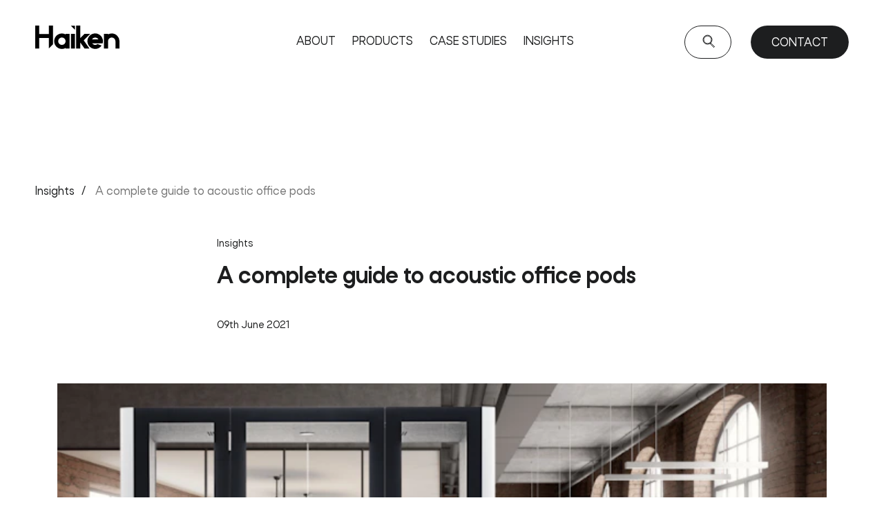

--- FILE ---
content_type: text/html; charset=UTF-8
request_url: https://www.haiken.com/insights/a-complete-guide-to-acoustic-office-pods
body_size: 12400
content:
<!doctype html> <html dir="ltr" lang="en" prefix="og: http://ogp.me/ns#"> <head> <meta charset="utf-8"> <title>A Complete Guide To Acoustic Office Pods | Haiken</title> <meta name="viewport" content="width=device-width, initial-scale=1.0"> <meta http-equiv="X-UA-Compatible" content="IE=edge"> <meta name="format-detection" content="telephone=no"> <meta name="description" content="Perfect for optimising privacy and reducing noise, acoustic office pods offer a range of benefits in various office environments. Here, we explore all you need to know about acoustic office pods.">  <meta name="robots" content="index, follow">   <link rel="canonical" href="https://www.haiken.com/insights/a-complete-guide-to-acoustic-office-pods">     <script type="application/ld+json"> { "@context": "http://schema.org", "@type": "BlogPosting",  "mainEntityOfPage": "https://www.haiken.com/insights/a-complete-guide-to-acoustic-office-pods",  "headline": "A Complete Guide To Acoustic Office Pods | Haiken",    "image": { "@type": "ImageObject", "url": "https://www.haiken.com/storage/uploads/backgrounds/pods_rqinj.png", "height": 704, "width": 948 },  "datePublished": "2021-06-09T00:00:00", "dateModified": "2022-10-19T13:38:15",  "publisher": { "@type": "Organization", "name": "Haiken", "logo": { "@type": "ImageObject", "url": "https://www.haiken.com/images/touch/OG-publisher.png", "width": 168, "height": 60 }  }, "description": "Perfect for optimising privacy and reducing noise, acoustic office pods offer a range of benefits in various office environments. Here, we explore all you need to know about acoustic office pods."  , "author": { "@type": "Person", "name": "Michael Holmes" }   } </script>  <meta name="twitter:card" content="summary_large_image">    <meta name="twitter:title" content="A Complete Guide To Acoustic Office Pods | Haiken">   <meta name="twitter:description" content="Perfect for optimising privacy and reducing noise, acoustic office pods offer a range of benefits in various office environments. Here, we explore all you need to know about acoustic office pods.">   <meta name="twitter:image" content="https://www.haiken.com/storage/uploads/backgrounds/pods_rqinj.png">    <meta property="og:locale" content="en_GB"> <meta property="og:type" content="website"> <meta property="og:title" content="A Complete Guide To Acoustic Office Pods | Haiken"> <meta property="og:description" content="Perfect for optimising privacy and reducing noise, acoustic office pods offer a range of benefits in various office environments. Here, we explore all you need to know about acoustic office pods."> <meta property="og:url" content="https://www.haiken.com/insights/a-complete-guide-to-acoustic-office-pods"> <meta property="og:site_name" content="Haiken"> <meta property="og:image" content="https://www.haiken.com/storage/uploads/backgrounds/pods_rqinj.png">  <meta property="og:image:width" content="948">   <meta property="og:image:height" content="704">       <link rel="icon" href="/favicon.ico">  <link rel="preconnect" href="https://haiken.imgix.net">  <link rel="preconnect" href="https//www.googletagmanager.com"> <!-- Google Tag Manager -->
<script>(function(w,d,s,l,i){w[l]=w[l]||[];w[l].push({'gtm.start':
new Date().getTime(),event:'gtm.js'});var f=d.getElementsByTagName(s)[0],
j=d.createElement(s),dl=l!='dataLayer'?'&l='+l:'';j.defer=true;j.src=
'https://www.googletagmanager.com/gtm.js?id='+i+dl;f.parentNode.insertBefore(j,f);
})(window,document,'script','dataLayer','GTM-5LT5C4F');</script>
<!-- End Google Tag Manager -->    <script> (function (w, d) { w.addEventListener('LazyLoad::Initialized', function (e) { w.lazyLoadInstance = e.detail.instance; }, false); var b = d.getElementsByTagName('head')[0]; var s = d.createElement("script"); s.async = true; var v = !("IntersectionObserver" in w) ? "lazyloadPolyfill.js" : "lazyloadIntersectionObserver.js"; s.src = "/scripts/" + v; w.lazyLoadOptions = { elements_selector: ".lazy", threshold: 0, callback_enter: function(element) { /* for elements that have lazy loaded background image with media queries */ var css = element.getAttribute('data-style'); if (css) { css = css.replace(/(\r\n|\n|\r)/gm, ""); var style = document.createElement('style'); var head = document.getElementsByTagName('head')[0]; head.appendChild(style); style.setAttribute("type", "text/css"); if (style.styleSheet) { style.styleSheet.cssText = css; } else { var styleText = document.createTextNode(css); style.appendChild(styleText); } } } }; b.appendChild(s); }(window, document)); </script> <style>fscript{display: none}</style> <script>var scriptsExecuted=false; var head=document.getElementsByTagName('head')[0] || document.documentElement; function executeScripts(){var fscripts=document.querySelectorAll('fscript'); [].forEach.call(fscripts, function(fscript){var script=document.createElement('script'); script.type='text/javascript'; if (fscript.hasAttributes()){for (var attributeKey in fscript.attributes){if (fscript.attributes.hasOwnProperty(attributeKey)){script[ fscript.attributes[ attributeKey].name]=fscript.attributes[ attributeKey].value || true;}}}else{script.appendChild( document.createTextNode( fscript.innerHTML ) );}head.insertBefore( script, head.firstChild );});}function initScripts(){if (scriptsExecuted){return;}scriptsExecuted=true; setTimeout(function(){if ('requestIdleCallback' in window){requestIdleCallback(executeScripts,{timeout: 1000});}else{executeScripts();}}, 1000);}window.addEventListener('scroll', function(){initScripts();}, false); document.onclick=function(){initScripts();}; </script> <link rel="preload" href="https://haiken.imgix.net/storage/uploads/backgrounds/pods_rqinj.png?w=567&q=90&auto=format&fit=crop&crop=edges,focalpoint&fm=png" as="image" importance="high" media="(max-width: 567px)">  <style>@font-face{font-family:'Rota';font-weight:800;font-style:normal;font-display:swap;src:url("/fonts/Rota-ExtraBold.woff") format("woff"),url("/fonts/Rota-ExtraBold.woff2") format("woff2")}@font-face{font-family:'Rota';font-weight:700;font-style:normal;font-display:swap;src:url("/fonts/Rota-Bold.woff") format("woff"),url("/fonts/Rota-Bold.woff2") format("woff2")}@font-face{font-family:'Rota';font-weight:500;font-style:normal;font-display:swap;src:url("/fonts/Rota-Medium.woff") format("woff"),url("/fonts/Rota-Medium.woff2") format("woff2")}

/*# sourceMappingURL=fonts.css.map */
 </style> <link rel="stylesheet" href="/styles/main.css?v=O6OKuCRxRs" /> <link rel="preload" href="/fonts/Rota-ExtraBold.woff" as="font" crossorigin> <link rel="preload" href="/fonts/Rota-Medium.woff" as="font" crossorigin> <style>.glightbox-container{width:100%;height:100%;position:fixed;top:0;left:0;z-index:999999 !important;overflow:hidden;-ms-touch-action:none;touch-action:none;-webkit-text-size-adjust:100%;-webkit-backface-visibility:hidden;outline:none;overflow:hidden}.glightbox-container.inactive{display:none}.glightbox-container .gcontainer{position:relative;width:100%;height:100%;z-index:9999;overflow:hidden}.glightbox-container .gslider{transition:-webkit-transform .4s ease;transition:transform .4s ease;transition:transform .4s ease, -webkit-transform .4s ease;height:100%;left:0;top:0;width:100%;position:relative;overflow:hidden;display:-ms-flexbox !important;display:-webkit-flex !important;display:flex !important;-ms-flex-pack:center;-webkit-justify-content:center;justify-content:center;-ms-flex-align:center;-webkit-align-items:center;align-items:center;-webkit-transform:translate3d(0, 0, 0);transform:translate3d(0, 0, 0)}.glightbox-container .gslide{width:100%;position:absolute;opacity:1;-webkit-user-select:none;-moz-user-select:none;-ms-user-select:none;user-select:none;display:-ms-flexbox;display:-webkit-flex;display:flex;-ms-flex-align:center;-webkit-align-items:center;align-items:center;-ms-flex-pack:center;-webkit-justify-content:center;justify-content:center;opacity:0}.glightbox-container .gslide.current{opacity:1;z-index:99999;position:relative}.glightbox-container .gslide.prev{opacity:1;z-index:9999}.glightbox-container .gslide-inner-content{width:100%}.glightbox-container .ginner-container{position:relative;width:100%;display:-ms-flexbox;display:-webkit-flex;display:flex;-ms-flex-pack:center;-webkit-justify-content:center;justify-content:center;-ms-flex-direction:column;-webkit-flex-direction:column;flex-direction:column;max-width:100%;margin:auto;height:100vh}.glightbox-container .ginner-container.gvideo-container{width:100%}.glightbox-container .ginner-container.desc-bottom,.glightbox-container .ginner-container.desc-top{-ms-flex-direction:column;-webkit-flex-direction:column;flex-direction:column}.glightbox-container .ginner-container.desc-left,.glightbox-container .ginner-container.desc-right{max-width:100% !important}.gslide iframe,.gslide video{outline:none !important;border:none;min-height:165px;-webkit-overflow-scrolling:touch;overflow-scrolling:touch;-ms-touch-action:auto;touch-action:auto}.gslide-image{-ms-flex-align:center;-webkit-align-items:center;align-items:center}.gslide-image img{max-height:100vh;display:block;max-width:100%;margin:0;padding:0;float:none;outline:none;border:none;-webkit-user-select:none;-moz-user-select:none;-ms-user-select:none;user-select:none;max-width:100vw;width:auto;height:auto;object-fit:cover;-ms-touch-action:none;touch-action:none;margin:auto;min-width:200px}.desc-top .gslide-image img,.desc-bottom .gslide-image img{width:auto}.desc-left .gslide-image img,.desc-right .gslide-image img{width:auto;max-width:100%}.gslide-image img.zoomable{position:relative}.gslide-image img.dragging{cursor:-webkit-grabbing !important;cursor:grabbing !important;transition:none}.gslide-video{width:100%;max-width:100%;position:relative;width:100vh;max-width:100vh;width:100% !important}.gslide-video .gvideo-wrapper{width:100%;margin:auto}.gslide-video::before{content:'';display:block;position:absolute;width:100%;height:100%;background:rgba(255,0,0,0.34);display:none}.gslide-video.playing::before{display:none}.gslide-video.fullscreen{max-width:100% !important;min-width:100%}.gslide-video.fullscreen video{max-width:100% !important;width:100% !important}.gslide-inline{background:#fff;padding:20px;text-align:left;max-height:calc(100vh - 40px);overflow:auto}.ginlined-content{overflow:auto;display:block !important;opacity:1}.gslide-external{display:-ms-flexbox;display:-webkit-flex;display:flex;width:100%;min-width:100%;background:#fff;padding:0;overflow:auto;max-height:62vh}.gslide-media{display:block;display:-ms-inline-flexbox;display:-webkit-inline-flex;display:inline-flex;display:-ms-flexbox;display:-webkit-flex;display:flex;width:auto}.zoomed .gslide-media{box-shadow:none !important}.desc-top .gslide-media,.desc-bottom .gslide-media{margin:0 auto;-ms-flex-direction:column;-webkit-flex-direction:column;flex-direction:column}.gslide-description{position:relative}.gslide-description.description-left,.gslide-description.description-right{max-width:100%}.gslide-description.description-bottom,.gslide-description.description-top{margin:0 auto;width:100%}.gslide-description p{margin-bottom:12px}.gslide-description p::last-child{margin-bottom:0}.zoomed .gslide-description{display:none}.glightbox-mobile .glightbox-container .gslide-description{height:auto !important;width:100%;background:transparent;position:absolute;bottom:15px;padding:19px 11px;max-width:100vw !important;-ms-flex-order:2 !important;-webkit-order:2 !important;order:2 !important;max-height:78vh;overflow:auto !important;background:linear-gradient(to bottom, rgba(0,0,0,0) 0%, rgba(0,0,0,0.75) 100%);transition:opacity .3s linear;padding-bottom:50px}.glightbox-mobile .glightbox-container .gslide-title{color:#fff;font-size:1em}.glightbox-mobile .glightbox-container .gslide-desc{color:#a1a1a1}.glightbox-mobile .glightbox-container .gslide-desc a{color:#fff;font-weight:bold}.glightbox-mobile .glightbox-container .gslide-desc *{color:inherit}.glightbox-mobile .glightbox-container .gslide-desc string{color:#fff}.glightbox-mobile .glightbox-container .gslide-desc .desc-more{color:#fff;opacity:.4}.gdesc-open .gslide-media{transition:opacity .5s ease;opacity:.4}.gdesc-open .gdesc-inner{padding-bottom:30px}.gdesc-closed .gslide-media{transition:opacity .5s ease;opacity:1}.greset{transition:all .3s ease}.gabsolute{position:absolute}.grelative{position:relative}.glightbox-desc{display:none !important}.glightbox-open{overflow:hidden}.gloader{height:25px;width:25px;-webkit-animation:lightboxLoader .8s infinite linear;animation:lightboxLoader .8s infinite linear;border:2px solid #fff;border-right-color:transparent;border-radius:50%;position:absolute;display:block;z-index:9999;left:0;right:0;margin:0 auto;top:47%}.goverlay{width:100%;height:100%;position:fixed;top:0;left:0;background:#000;will-change:opacity}.glightbox-mobile .goverlay{background:#000}.gprev,.gnext,.gclose{background-repeat:no-repeat;z-index:99999;cursor:pointer;width:26px;height:44px;display:block;background-position:0 0;border:none}.gprev svg,.gnext svg,.gclose svg{display:block;width:100%;height:auto}.gprev.disabled,.gnext.disabled,.gclose.disabled{opacity:.1}.gprev .garrow,.gnext .garrow,.gclose .garrow{stroke:#fff}iframe.wait-autoplay{opacity:0}.glightbox-closing .gnext,.glightbox-closing .gprev,.glightbox-closing .gclose{opacity:0 !important}.glightbox-clean .gslide-description,.glightbox-modern .gslide-description{background:#fff}.glightbox-clean .gdesc-inner,.glightbox-modern .gdesc-inner{padding:22px 20px}.glightbox-clean .gslide-title,.glightbox-modern .gslide-title{font-size:1em;font-weight:normal;font-family:arial;color:#000;margin-bottom:19px;line-height:1.4em}.glightbox-clean .gslide-desc,.glightbox-modern .gslide-desc{font-size:0.86em;margin-bottom:0;font-family:arial;line-height:1.4em}.glightbox-clean .gslide-video,.glightbox-modern .gslide-video{background:#000}.glightbox-clean .gprev,.glightbox-clean .gnext,.glightbox-clean .gclose,.glightbox-modern .gprev,.glightbox-modern .gnext,.glightbox-modern .gclose{background-color:rgba(0,0,0,0.12)}.glightbox-clean .gprev:hover,.glightbox-clean .gnext:hover,.glightbox-clean .gclose:hover,.glightbox-modern .gprev:hover,.glightbox-modern .gnext:hover,.glightbox-modern .gclose:hover{background-color:rgba(0,0,0,0.2)}.glightbox-clean .gprev path,.glightbox-clean .gnext path,.glightbox-clean .gclose path,.glightbox-modern .gprev path,.glightbox-modern .gnext path,.glightbox-modern .gclose path{fill:#fff}.glightbox-clean button:focus:not(.focused):not(.disabled),.glightbox-modern button:focus:not(.focused):not(.disabled){outline:none}.glightbox-clean .gprev,.glightbox-modern .gprev{position:absolute;top:-100%;left:30px;width:40px;height:56px}.glightbox-clean .gnext,.glightbox-modern .gnext{position:absolute;top:-100%;right:30px;width:40px;height:56px}.glightbox-clean .gclose,.glightbox-modern .gclose{width:35px;height:35px;top:15px;right:10px;position:absolute;opacity:.7;background-position:-59px 2px}.glightbox-clean .gclose svg,.glightbox-modern .gclose svg{width:20px}.glightbox-clean .gclose:hover,.glightbox-modern .gclose:hover{opacity:1}.gfadeIn{-webkit-animation:gfadeIn .5s ease;animation:gfadeIn .5s ease}.gfadeOut{-webkit-animation:gfadeOut .5s ease;animation:gfadeOut .5s ease}.gslideOutLeft{-webkit-animation:gslideOutLeft .3s ease;animation:gslideOutLeft .3s ease}.gslideInLeft{-webkit-animation:gslideInLeft .3s ease;animation:gslideInLeft .3s ease}.gslideOutRight{-webkit-animation:gslideOutRight .3s ease;animation:gslideOutRight .3s ease}.gslideInRight{-webkit-animation:gslideInRight .3s ease;animation:gslideInRight .3s ease}.gzoomIn{-webkit-animation:gzoomIn .5s ease;animation:gzoomIn .5s ease}.gzoomOut{-webkit-animation:gzoomOut .5s ease;animation:gzoomOut .5s ease}@-webkit-keyframes lightboxLoader{0%{-webkit-transform:rotate(0deg);transform:rotate(0deg)}100%{-webkit-transform:rotate(360deg);transform:rotate(360deg)}}@keyframes lightboxLoader{0%{-webkit-transform:rotate(0deg);transform:rotate(0deg)}100%{-webkit-transform:rotate(360deg);transform:rotate(360deg)}}@-webkit-keyframes gfadeIn{from{opacity:0}to{opacity:1}}@keyframes gfadeIn{from{opacity:0}to{opacity:1}}@-webkit-keyframes gfadeOut{from{opacity:1}to{opacity:0}}@keyframes gfadeOut{from{opacity:1}to{opacity:0}}@-webkit-keyframes gslideInLeft{from{opacity:0;-webkit-transform:translate3d(-60%, 0, 0);transform:translate3d(-60%, 0, 0)}to{visibility:visible;-webkit-transform:translate3d(0, 0, 0);transform:translate3d(0, 0, 0);opacity:1}}@keyframes gslideInLeft{from{opacity:0;-webkit-transform:translate3d(-60%, 0, 0);transform:translate3d(-60%, 0, 0)}to{visibility:visible;-webkit-transform:translate3d(0, 0, 0);transform:translate3d(0, 0, 0);opacity:1}}@-webkit-keyframes gslideOutLeft{from{opacity:1;visibility:visible;-webkit-transform:translate3d(0, 0, 0);transform:translate3d(0, 0, 0)}to{-webkit-transform:translate3d(-60%, 0, 0);transform:translate3d(-60%, 0, 0);opacity:0;visibility:hidden}}@keyframes gslideOutLeft{from{opacity:1;visibility:visible;-webkit-transform:translate3d(0, 0, 0);transform:translate3d(0, 0, 0)}to{-webkit-transform:translate3d(-60%, 0, 0);transform:translate3d(-60%, 0, 0);opacity:0;visibility:hidden}}@-webkit-keyframes gslideInRight{from{opacity:0;visibility:visible;-webkit-transform:translate3d(60%, 0, 0);transform:translate3d(60%, 0, 0)}to{-webkit-transform:translate3d(0, 0, 0);transform:translate3d(0, 0, 0);opacity:1}}@keyframes gslideInRight{from{opacity:0;visibility:visible;-webkit-transform:translate3d(60%, 0, 0);transform:translate3d(60%, 0, 0)}to{-webkit-transform:translate3d(0, 0, 0);transform:translate3d(0, 0, 0);opacity:1}}@-webkit-keyframes gslideOutRight{from{opacity:1;visibility:visible;-webkit-transform:translate3d(0, 0, 0);transform:translate3d(0, 0, 0)}to{-webkit-transform:translate3d(60%, 0, 0);transform:translate3d(60%, 0, 0);opacity:0}}@keyframes gslideOutRight{from{opacity:1;visibility:visible;-webkit-transform:translate3d(0, 0, 0);transform:translate3d(0, 0, 0)}to{-webkit-transform:translate3d(60%, 0, 0);transform:translate3d(60%, 0, 0);opacity:0}}@-webkit-keyframes gzoomIn{from{opacity:0;-webkit-transform:scale3d(0.3, 0.3, 0.3);transform:scale3d(0.3, 0.3, 0.3)}to{opacity:1}}@keyframes gzoomIn{from{opacity:0;-webkit-transform:scale3d(0.3, 0.3, 0.3);transform:scale3d(0.3, 0.3, 0.3)}to{opacity:1}}@-webkit-keyframes gzoomOut{from{opacity:1}50%{opacity:0;-webkit-transform:scale3d(0.3, 0.3, 0.3);transform:scale3d(0.3, 0.3, 0.3)}to{opacity:0}}@keyframes gzoomOut{from{opacity:1}50%{opacity:0;-webkit-transform:scale3d(0.3, 0.3, 0.3);transform:scale3d(0.3, 0.3, 0.3)}to{opacity:0}}@media (min-width: 769px){.glightbox-container .ginner-container{width:auto;height:auto;-ms-flex-direction:row;-webkit-flex-direction:row;flex-direction:row}.glightbox-container .ginner-container.desc-top .gslide-description{-ms-flex-order:0;-webkit-order:0;order:0}.glightbox-container .ginner-container.desc-top .gslide-image,.glightbox-container .ginner-container.desc-top .gslide-image img{-ms-flex-order:1;-webkit-order:1;order:1}.glightbox-container .ginner-container.desc-left .gslide-description{-ms-flex-order:0;-webkit-order:0;order:0}.glightbox-container .ginner-container.desc-left .gslide-image{-ms-flex-order:1;-webkit-order:1;order:1}.gslide-image img{max-height:97vh;max-width:calc(100% - 20px);max-width:100%}.gslide-image img.zoomable{cursor:-webkit-zoom-in;cursor:zoom-in}.zoomed .gslide-image img.zoomable{cursor:-webkit-grab;cursor:grab}.gslide-inline{max-height:95vh}.gslide-external{max-height:95vh}.gslide-description.description-left,.gslide-description.description-right{max-width:275px}.glightbox-open{height:auto}.goverlay{background:rgba(0,0,0,0.92)}.glightbox-clean .gslide-media,.glightbox-modern .gslide-media{box-shadow:1px 2px 9px 0px rgba(0,0,0,0.65)}.glightbox-clean .gprev,.glightbox-modern .gprev{top:45%}.glightbox-clean .gnext,.glightbox-modern .gnext{top:45%}}@media (min-width: 992px){.glightbox-clean .gclose,.glightbox-modern .gclose{right:20px}}@media screen and (max-height: 420px){.goverlay{background:#000}}

/*# sourceMappingURL=low-priority-styles.css.map */
 </style> <script> var googleRecaptchaClientId = '6Lf0Zr0kAAAAALg2zVr0Qtez4u7eoSu0vlIKvck4'; </script>  <script defer src="/scripts/vendor.js?v=LfnY46Vwd8"></script>   <script defer src="/scripts/app.js?v=SQPhQD27Gp"></script>  <link rel="manifest" href="/manifest.json"> <link rel="apple-touch-icon" href="/images/touch/apple-touch-icon.png"> <link rel="apple-touch-icon-precomposed" href="/images/touch/ms-touch-icon-144x144-precomposed.png"> <meta name="theme-color" content="#f4f4f4"> <meta name="mobile-web-app-capable" content="yes"> <meta name="apple-mobile-web-app-capable" content="yes"> <meta name="apple-mobile-web-app-status-bar-style" content="black"> <meta name="apple-mobile-web-app-title" content="A Complete Guide To Acoustic Office Pods | Haiken"> <meta name="msapplication-TileImage" content="/images/touch/chrome-touch-icon-192x192.png"> <meta name="msapplication-TileColor" content="#f4f4f4">  </head>  <body> <div data-barba="wrapper"> <div data-barba="container" > <nav class=" l-navbar l-navbar--at-top  js-navbar "> <div class="container-l"> <a href="/" class="l-navbar__logo"> <svg role="img" aria-labelledby="Haiken" width="122px" height="34px"> <title id="Haiken">Haiken</title> <use xlink:href="/images/icons.svg#icon-haiken-logo"></use> </svg> </a> <button type="button" class="l-navbar__burger burger js-burger" aria-label="Open menu"> <span class="burger__line"></span> </button> <div class="l-navbar__sidemenu-wrapper"> <form action="/search" method="get" class="search-form js-search-form"> <input type="text" name="phrase" placeholder="Search" class="search-form__input js-search-input" value="" required> <button type="submit" class="search-form__btn"> <svg class="search-form__icon" role="img" aria-labelledby="search" width="24px" height="24px"> <title id="search">Search</title> <use xlink:href="/images/icons.svg#icon-search"></use> </svg> </button> </form>  <ul class="l-navbar__menu">  <li class="l-navbar__menu-item">  <button class="l-navbar__menu-link js-dropdown" type="button" aria-label="Toggle About menu"> About </button>  <div class="l-navbar__submenu-wrapper"> <button type="button" class="l-navbar__back-btn js-close-dropdown">Back</button> <ul class="l-navbar__submenu">  <li> <a href="/about" class="l-navbar__submenu-link" title="About us" > About us </a> </li>  <li> <a href="/showroom" class="l-navbar__submenu-link" title="Showroom" > Showroom </a> </li>  <li> <a href="/csr" class="l-navbar__submenu-link" title="CSR" > CSR </a> </li>  </ul> </div>  </li>  <li class="l-navbar__menu-item">  <button class="l-navbar__menu-link js-dropdown" type="button" aria-label="Toggle Products menu"> Products </button>  <div class="l-navbar__submenu-wrapper"> <button type="button" class="l-navbar__back-btn js-close-dropdown">Back</button> <ul class="l-navbar__submenu">  <li> <a href="/products/all" class="l-navbar__submenu-link" title="All" > All </a> </li>  <li> <a href="/products/soft-task-seating" class="l-navbar__submenu-link" title="Soft &amp; Task seating" > Soft &amp; Task seating </a> </li>  <li> <a href="/products/workstations-tables" class="l-navbar__submenu-link" title="Workstations &amp; Tables" > Workstations &amp; Tables </a> </li>  <li> <a href="/products/pods" class="l-navbar__submenu-link" title="Pods" > Pods </a> </li>  <li> <a href="/products/dividers-screens" class="l-navbar__submenu-link" title="Dividers &amp; Screens" > Dividers &amp; Screens </a> </li>  <li> <a href="/products/storage" class="l-navbar__submenu-link" title="Storage" > Storage </a> </li>  <li> <a href="/products/accessories-decoration" class="l-navbar__submenu-link" title="Accessories &amp; Decoration" > Accessories &amp; Decoration </a> </li>  <li> <a href="/products/outdoor-furniture" class="l-navbar__submenu-link" title="Outdoor Furniture" > Outdoor Furniture </a> </li>  </ul> </div>  </li>  <li class="l-navbar__menu-item">  <a href="/case-studies" class="l-navbar__menu-link" title="Case Studies" > Case Studies </a>   </li>  <li class="l-navbar__menu-item">  <a href="/insights" class="l-navbar__menu-link" title="Insights" > Insights </a>   </li>  </ul>   <a href="/contact" class="l-navbar__contact-btn" title="Contact"> <svg class="btn__border" x="0px" y="0px" preserveaspectratio="none" viewBox="0 0 40.1 13.4" style="enable-background:new 0 0 40.1 13.4;" xml:space="preserve"> <g class="btn__border--left" id="Calque_2"> <path fill="none" stroke="#FFF" stroke-width="0.25" stroke-miterlimit="1" d="M20.1,12.5h13.5c0,0,6.1-0.4,6.1-5.9s-6-5.9-6-5.9H20.1"></path> </g> <g class="btn__border--right" id="Calque_3" > <path fill="none" stroke="#FFF" stroke-width="0.25" stroke-miterlimit="1" d="M20.1,0.7H6.5c0,0-6,0.4-6,5.9s6.1,5.9,6.1,5.9h13.5"></path> </g> </svg> <span class="btn__cover"></span> <span class="btn__text">Contact</span> </a>   <a href="tel:&#43;&#52;&#52;&#32;&#40;&#48;&#41;&#32;&#50;&#48;&#51;&#32;&#56;&#55;&#51;&#32;&#49;&#48;&#53;&#55;" title="Call us" class="l-navbar__contact-link"> +44 (0) 203 873 1057 </a>   <a href="mailto:&#115;&#97;&#108;&#101;&#115;&#64;&#104;&#97;&#105;&#107;&#101;&#110;&#46;&#99;&#111;&#109;" title="Email us" class="l-navbar__contact-link"> &#115;&#97;&#108;&#101;&#115;&#64;&#104;&#97;&#105;&#107;&#101;&#110;&#46;&#99;&#111;&#109; </a>  <ul class="social-media">  <li class="social-media__item"> <a class="social-media__link" href="https://www.linkedin.com/company/haiken/" title="Our LinkedIn" target="_blank" rel="nofollow noopener"> <svg class="fill-black" width="48px" height="48px" aria-labelledby="linkedin-title" role="img"> <title id="linkedin-title">Haiken's Linkedin profile</title> <use xmlns:xlink="http://www.w3.org/1999/xlink" href="/images/icons.svg#icon-linkedin"> </use> </svg> </a> </li>   <li class="social-media__item"> <a class="social-media__link" href="https://www.instagram.com/haiken_furniture/" title="Our Instagram" target="_blank" rel="nofollow noopener"> <svg class="fill-black" width="48px" height="48px" aria-labelledby="insta-title" role="img"> <title id="insta-title">Haiken's Instagram profile</title> <use xmlns:xlink="http://www.w3.org/1999/xlink" href="/images/icons.svg#icon-insta"> </use> </svg> </a> </li>  </ul> </div> </div> </nav>  <main> <header class="l-header l-header--padding-top blog-header bg-white"> <div class="container-s"> <div class="breadcrumbs animation-fadeInLeft"> <ul>     <li><a href="/insights">Insights</a></li>    <li>A complete guide to acoustic office pods</li> </ul> </div> </div> <div class="container-tiny animation-fadeInUp">  <p> Insights </p>  <h1 class="headline-4 mb-10em"> A complete guide to acoustic office pods </h1> <time datetime="2021-06-09 00:00:00">09th June 2021</time> </div>  <div class="container-xs animation-fadeInUp"> <figure class="blog-header__image-frame "> <picture>   <source srcset="https://haiken.imgix.net/storage/uploads/backgrounds/pods_rqinj.png?w=567&q=90&auto=format&fit=crop&crop=edges,focalpoint&fm=png" media="(max-width: 567px)" >       <source srcset="https://haiken.imgix.net/storage/uploads/backgrounds/pods_rqinj.png?w=767&q=90&auto=format&fit=crop&crop=edges,focalpoint&fm=png" media="(max-width: 767px)" >     <source srcset="https://haiken.imgix.net/storage/uploads/backgrounds/pods_rqinj.png?w=1000&q=90&auto=format&fit=crop&crop=edges,focalpoint&fm=png" media="(max-width: 991px)" >     <source srcset="https://haiken.imgix.net/storage/uploads/backgrounds/pods_rqinj.png?w=700&q=90&auto=format&fit=crop&crop=edges,focalpoint&fm=png" media="(max-width: 1365px)" >     <source srcset="https://haiken.imgix.net/storage/uploads/backgrounds/pods_rqinj.png?w=800&q=90&auto=format&fit=crop&crop=edges,focalpoint&fm=png" media="(max-width: 1599px)" >     <source srcset="https://haiken.imgix.net/storage/uploads/backgrounds/pods_rqinj.png?w=1000&q=90&auto=format&fit=crop&crop=edges,focalpoint&fm=png" media="(max-width: 1919px)" >     <source srcset="https://haiken.imgix.net/storage/uploads/backgrounds/pods_rqinj.png?w=1300&q=90&auto=format&fit=crop&crop=edges,focalpoint&fm=png" media="(max-width: 2550px)" >     <img class=""  width="948" height="704"   src="https://haiken.imgix.net/storage/uploads/backgrounds/pods_rqinj.png?w=1300&q=90&auto=format&fit=crop&crop=edges,focalpoint&fm=png" alt="A complete guide to acoustic office pods">   </picture>  </figure> </div>  </header>  <div class="blog-article__section content container-tiny" >   <p>As businesses across the country prepare to welcome back employees post lockdown, many are having to adjust their office spaces in order to adapt to a new way of working and adhere to social distancing guidelines.</p>
<p>Whether you’re in the process of redesigning your office, or looking to optimise your available space for this reason, acoustic office pods are a solution well worth considering.</p>
<p>Perfect for optimising privacy and reducing noise, acoustic office pods offer a range of benefits in various office environments. Here, we explore everything you need to know before buying the right acoustic office pods for your workspace.</p>
<h2 class="headline-5">What is an acoustic office pod?</h2>
<p>Acoustic office pods are self-contained spaces where employees can work, brainstorm, or give an online sales pitch away from their desk, free from any distractions and noise. Essentially, you can think of an acoustic office pod as a room within a room, available in different shapes, sizes, styles and colours.</p>
<p>Acoustic pods provide a private working area, are easy to set up, move around, and can accommodate all types of budgets.</p>  </div>    <div class=" blog-article__section  container-tiny  " > <figure class="blog-article__img-frame"> <picture class="   aspect  "  style="--width: 2752; --height: 1835" >   <source data-srcset="https://haiken.imgix.net/storage/uploads/Product-Images/Haiken/Scott-Meeting-Pod/Haiken_Scott_Meeting_Pod_Angle1_wsckl.jpg?w=567&q=90&auto=format&fit=crop&crop=edges,focalpoint&fm=png" media="(max-width: 567px)" >    <source data-srcset="https://haiken.imgix.net/storage/uploads/Product-Images/Haiken/Scott-Meeting-Pod/Haiken_Scott_Meeting_Pod_Angle1_wsckl.jpg?w=767&q=90&auto=format&fit=crop&crop=edges,focalpoint&fm=png" media="(max-width: 767px)" >    <source data-srcset="https://haiken.imgix.net/storage/uploads/Product-Images/Haiken/Scott-Meeting-Pod/Haiken_Scott_Meeting_Pod_Angle1_wsckl.jpg?w=1000&q=90&auto=format&fit=crop&crop=edges,focalpoint&fm=png" media="(max-width: 991px)" >    <source data-srcset="https://haiken.imgix.net/storage/uploads/Product-Images/Haiken/Scott-Meeting-Pod/Haiken_Scott_Meeting_Pod_Angle1_wsckl.jpg?w=700&q=90&auto=format&fit=crop&crop=edges,focalpoint&fm=png" media="(max-width: 1365px)" >    <source data-srcset="https://haiken.imgix.net/storage/uploads/Product-Images/Haiken/Scott-Meeting-Pod/Haiken_Scott_Meeting_Pod_Angle1_wsckl.jpg?w=800&q=90&auto=format&fit=crop&crop=edges,focalpoint&fm=png" media="(max-width: 1599px)" >    <source data-srcset="https://haiken.imgix.net/storage/uploads/Product-Images/Haiken/Scott-Meeting-Pod/Haiken_Scott_Meeting_Pod_Angle1_wsckl.jpg?w=1000&q=90&auto=format&fit=crop&crop=edges,focalpoint&fm=png" media="(max-width: 1919px)" >    <source data-srcset="https://haiken.imgix.net/storage/uploads/Product-Images/Haiken/Scott-Meeting-Pod/Haiken_Scott_Meeting_Pod_Angle1_wsckl.jpg?w=1300&q=90&auto=format&fit=crop&crop=edges,focalpoint&fm=png" media="(max-width: 2550px)" >    <img class=" lazy"  width="2752" height="1835"  data-src="https://haiken.imgix.net/storage/uploads/Product-Images/Haiken/Scott-Meeting-Pod/Haiken_Scott_Meeting_Pod_Angle1_wsckl.jpg?w=1300&q=90&auto=format&fit=crop&crop=edges,focalpoint&fm=png" alt="Acoustic office pod">   </picture>  </figure> </div>    <div class="blog-article__section content container-tiny" >   <h2 class="headline-5">The benefits of acoustic office pods</h2>
<p>Used in many modern workspaces, acoustic office pods offer a range of benefits, including:</p>
<h3 class="headline-6">1. Noise reduction</h3>
<p>Perhaps the most obvious benefit that come with acoustic office pods – their ability to block out sound. Acoustic office pods aim to block out noise by up to 100%, giving both the office pod users and wider workspace employees a quieter environment to concentrate in.</p>
<h3 class="headline-6">2. Perfect for conference calls</h3>
<p>With many business meetings now happening online due to Covid-19, organisations need a solution that caters for remote catchups, product demos, and more, without disrupting neighbouring colleagues.</p>
<p>Open offices can be noisy places, and if you find calls are being disrupted (and disruptive to others), it’s time to think about acoustic office pods.</p>
<h3 class="headline-6">3. Cater for Neurodiversity</h3>
<p>Employees with neurological differences often need quiet areas to work in. This could include workers with conditions like ADHD, dyslexia and autism, which may experience anxiety in large, open, and noisy spaces.</p>
<p>Essentially, making sure all employees have a quiet place to focus and gather thoughts in is essential, and can be achieved with acoustic office pods.</p>
<h3 class="headline-6">4. Added privacy</h3>
<p>Within a workspace, there are times where confidential and private affairs must be discussed Whether it be between clients, or employees, you need a solution that ensures these types of conversations aren’t compromised. By opting for an acoustic office pod, you’re able to discuss topics freely without having to worry.</p>
<h3 class="headline-6">5. Improving concentration and productivity</h3>
<p>In a <a href="https://research.udemy.com/research_report/udemy-depth-2018-workplace-distraction-report/">report conducted by Udemy</a>, nearly 3 out of 4 workers (70%) admit they feel distracted at work, with 16% of people stating they’re almost always distracted!</p>
<p>Providing a place where employees can go to escape audio and visual distractions will help maximise both concentration and productivity levels.</p>
<h3 class="headline-6">6. Future proof</h3>
<p>Acoustic pods are an investment you make for your workforce, not for your office building. When it comes to moving offices, whether that be 1 year or 5 years down the line, your acoustic pods can be taken with you . An extremely flexible and versatile piece of office furniture.</p>  </div>    <div class=" blog-article__section  container-tiny  " > <figure class="blog-article__img-frame"> <picture class="   aspect  "  style="--width: 4566; --height: 3044" >   <source data-srcset="https://haiken.imgix.net/storage/uploads/Product-Images/Haiken/Scott-Meeting-Pod/Haiken_Scott_Meeting_Pod_Scene_jqqwc.jpg?w=567&q=90&auto=format&fit=crop&crop=edges,focalpoint&fm=png" media="(max-width: 567px)" >    <source data-srcset="https://haiken.imgix.net/storage/uploads/Product-Images/Haiken/Scott-Meeting-Pod/Haiken_Scott_Meeting_Pod_Scene_jqqwc.jpg?w=767&q=90&auto=format&fit=crop&crop=edges,focalpoint&fm=png" media="(max-width: 767px)" >    <source data-srcset="https://haiken.imgix.net/storage/uploads/Product-Images/Haiken/Scott-Meeting-Pod/Haiken_Scott_Meeting_Pod_Scene_jqqwc.jpg?w=1000&q=90&auto=format&fit=crop&crop=edges,focalpoint&fm=png" media="(max-width: 991px)" >    <source data-srcset="https://haiken.imgix.net/storage/uploads/Product-Images/Haiken/Scott-Meeting-Pod/Haiken_Scott_Meeting_Pod_Scene_jqqwc.jpg?w=700&q=90&auto=format&fit=crop&crop=edges,focalpoint&fm=png" media="(max-width: 1365px)" >    <source data-srcset="https://haiken.imgix.net/storage/uploads/Product-Images/Haiken/Scott-Meeting-Pod/Haiken_Scott_Meeting_Pod_Scene_jqqwc.jpg?w=800&q=90&auto=format&fit=crop&crop=edges,focalpoint&fm=png" media="(max-width: 1599px)" >    <source data-srcset="https://haiken.imgix.net/storage/uploads/Product-Images/Haiken/Scott-Meeting-Pod/Haiken_Scott_Meeting_Pod_Scene_jqqwc.jpg?w=1000&q=90&auto=format&fit=crop&crop=edges,focalpoint&fm=png" media="(max-width: 1919px)" >    <source data-srcset="https://haiken.imgix.net/storage/uploads/Product-Images/Haiken/Scott-Meeting-Pod/Haiken_Scott_Meeting_Pod_Scene_jqqwc.jpg?w=1300&q=90&auto=format&fit=crop&crop=edges,focalpoint&fm=png" media="(max-width: 2550px)" >    <img class=" lazy"  width="4566" height="3044"  data-src="https://haiken.imgix.net/storage/uploads/Product-Images/Haiken/Scott-Meeting-Pod/Haiken_Scott_Meeting_Pod_Scene_jqqwc.jpg?w=1300&q=90&auto=format&fit=crop&crop=edges,focalpoint&fm=png" alt="Acoustic meeting pod">   </picture>  </figure> </div>    <div class="blog-article__section content container-tiny" >   <h2 class="headline-5">The cost of acoustic office pods</h2>
<p>Acoustic pods are an attractive and affordable product for any office. Not only do they provide the benefits listed above, but they’re a fantastic alternative to constructing new walls for a more cost-efficient and hassle-free solution.</p>
<p>Before the time of office pods, companies would need to bring in builders to create new rooms entirely. This results in more planning, office down-time, and costs that can be easily avoided.</p>
<h2 class="headline-5">Acoustic office pods from Haiken</h2>
<p>At Haiken, we’ve designed <a href="/products/pods?phrase=scott" target="_blank" rel="noopener noreferrer">Scott acoustic pods</a> specifically to tackle the common issues of today’s workspace. Our acoustic pods create the perfect isolated space to hold meetings, discussions, and phone calls – or as just a dedicated focus zone. Choose from Scott Phone Booth or Scott Meeting Pod, depending on the number of people that require housing.</p>
<p>Our Scott acoustic pod range has been carefully crafted using materials that offer optimum sound absorption. The doors are constructed from a framed, laminate glass panel with grade 1 latches and the pod comes integrated as standard with full ventilation, lighting and power.</p>
<p>For more information on our acoustic pod range, <a href="https://haiken.com/contact/">contact</a> our expert team at Haiken today, we’re more than happy to help.</p>  </div>    <div class="blog-artricle__section">  <a href="https://www.haiken.com/products/pods" title="Are you needing acoustic pods for your office?"  class=" container-xxs content standout standout--blog-cta  " > <div class="standout__content standout__content--blog-cta">  <h2 class="headline-5 mb-10em mr-5em"> Are you needing acoustic pods for your office? </h2>   <p>At Haiken, we provide a range of acoustic pods that are made from carefully selected materials to ensure optimum sound absorption. </p>   <span class="btn--mt btn btn--primary btn--black ">  <div class="btn__border-left"> <div></div> <div></div> <div></div> </div> <div class="btn__border-right"> <div></div> <div></div> <div></div> </div> <span class="btn__text">View our acoustic pod range</span>  </span>   </div>   <figure class="bg-media bg-media--blog-cta bg-media--image bg-media--cover lazy" id="standout-insight-cta-5-5" data-style="    @media screen and (max-width:499px) {  #standout-insight-cta-5-5 {  background-image: url('https://haiken.imgix.net/storage/uploads/Product-Images/Zilenzio/Focus-Pod/Focus-Pod18_bihrq.jpg?w=500&q=90&auto=format&fit=crop&crop=edges,focalpoint&fm=png')  } }    @media screen and (min-width:500px) and (max-width:768px) {  #standout-insight-cta-5-5 {  background-image: url('https://haiken.imgix.net/storage/uploads/Product-Images/Zilenzio/Focus-Pod/Focus-Pod18_bihrq.jpg?w=700&q=90&auto=format&fit=crop&crop=edges,focalpoint&fm=png')  } }    @media screen and (min-width:769px) and (max-width:991px) {  #standout-insight-cta-5-5 {  background-image: url('https://haiken.imgix.net/storage/uploads/Product-Images/Zilenzio/Focus-Pod/Focus-Pod18_bihrq.jpg?w=600&q=90&auto=format&fit=crop&crop=edges,focalpoint&fm=png')  } }    @media screen and (min-width:992px) {  #standout-insight-cta-5-5 {  background-image: url('https://haiken.imgix.net/storage/uploads/Product-Images/Zilenzio/Focus-Pod/Focus-Pod18_bihrq.jpg?w=500&q=90&auto=format&fit=crop&crop=edges,focalpoint&fm=png')  } }   "  > <picture>   <source data-srcset="https://haiken.imgix.net/storage/uploads/Product-Images/Zilenzio/Focus-Pod/Focus-Pod18_bihrq.jpg?w=500&h=0&q=90&auto=format&fit=crop&crop=edges,focalpoint&fm=png" media="(max-width: 499px)" >    <source data-srcset="https://haiken.imgix.net/storage/uploads/Product-Images/Zilenzio/Focus-Pod/Focus-Pod18_bihrq.jpg?w=700&h=0&q=90&auto=format&fit=crop&crop=edges,focalpoint&fm=png" media="(max-width: 768px)" >    <source data-srcset="https://haiken.imgix.net/storage/uploads/Product-Images/Zilenzio/Focus-Pod/Focus-Pod18_bihrq.jpg?w=600&h=0&q=90&auto=format&fit=crop&crop=edges,focalpoint&fm=png" media="(max-width: 991px)" >    <img class="hidden lazy"  width="5024" height="4380"  data-src="https://haiken.imgix.net/storage/uploads/Product-Images/Zilenzio/Focus-Pod/Focus-Pod18_bihrq.jpg?w=500&h=0&q=90&auto=format&fit=crop&crop=edges,focalpoint&fm=png" alt="acoustic pods">   </picture>  </figure>   </a>  </div>   <aside class="section section--p-extra-small-top section--p-extra-small-bottom bg-black"> <a href="/insights/big-for-2019-office-interior-trends" title="Big for 2019: Office Interior Trends" class="container-xs d-block content content--extra-large-text prefooter link-hover"> <div class="row align-items-center"> <div class="col-md-6 col-lg-5"> <h3 class="prefooter__headline headline-3"> Next insight </h3> <p class="prefooter__text mr-10em"> <span class="link-hover__text"> Big for 2019: Office Interior Trends </span> </p> </div>  <div class="col-md-6 offset-lg-1"> <figure class="image-frame image-frame--small"> <picture>   <source data-srcset="https://haiken.imgix.net/storage/uploads/insights/office-interior-trends/office-interior-trends_gfsng.jpg?w=460&h=0&q=90&auto=format&fit=crop&crop=edges,focalpoint&fm=png" media="(max-width: 499px)" >    <source data-srcset="https://haiken.imgix.net/storage/uploads/insights/office-interior-trends/office-interior-trends_gfsng.jpg?w=710&h=0&q=90&auto=format&fit=crop&crop=edges,focalpoint&fm=png" media="(max-width: 768px)" >    <source data-srcset="https://haiken.imgix.net/storage/uploads/insights/office-interior-trends/office-interior-trends_gfsng.jpg?w=300&h=0&q=90&auto=format&fit=crop&crop=edges,focalpoint&fm=png" media="(max-width: 991px)" >    <source data-srcset="https://haiken.imgix.net/storage/uploads/insights/office-interior-trends/office-interior-trends_gfsng.jpg?w=400&h=0&q=90&auto=format&fit=crop&crop=edges,focalpoint&fm=png" media="(max-width: 1280px)" >    <img class="image-frame__image-abs lazy"  width="500" height="380"  data-src="https://haiken.imgix.net/storage/uploads/insights/office-interior-trends/office-interior-trends_gfsng.jpg?w=600&h=0&q=90&auto=format&fit=crop&crop=edges,focalpoint&fm=png" alt="Big for 2019: Office Interior Trends">   </picture>  </figures> </div>  </div> </a> </aside>  </main>  <footer class="l-footer"> <div class="container-s"> <div class="row"> <div class="col-lg-6 col-xl-7 col-xxl-6"> <a href="/" title="Haiken" class="l-footer__logo"> <img data-src="/images/icons/haiken-logo.svg" alt="Haiken" width="122" height="34" class="lazy"> </a> <div class="l-footer__flex-wrapper">   <div class="l-footer__flex-col">  <p class="l-footer__headline"> Haiken </p>   <ul class="l-footer__list">  <li> <a href="/about" class="l-footer__link link-hover" title="About" > <span class="link-hover__text"> About </span> </a> </li>  <li> <a href="/showroom" class="l-footer__link link-hover" title="Showroom" > <span class="link-hover__text"> Showroom </span> </a> </li>  <li> <a href="/case-studies" class="l-footer__link link-hover" title="Case Studies" > <span class="link-hover__text"> Case Studies </span> </a> </li>  <li> <a href="/insights" class="l-footer__link link-hover" title="Insights" > <span class="link-hover__text"> Insights </span> </a> </li>  <li> <a href="/contact" class="l-footer__link link-hover" title="Contact" > <span class="link-hover__text"> Contact </span> </a> </li>  </ul>  </div>  <div class="l-footer__flex-col">  <a class="l-footer__headline link-hover" href="/products" title="Products" > <span class="link-hover__text"> Products </span> </a>   <ul class="l-footer__list">  <li> <a href="/products/soft-task-seating" class="l-footer__link link-hover" title="Soft &amp; Task seating" > <span class="link-hover__text"> Soft &amp; Task seating </span> </a> </li>  <li> <a href="/products/workstations-tables" class="l-footer__link link-hover" title="Workstations &amp; Tables" > <span class="link-hover__text"> Workstations &amp; Tables </span> </a> </li>  <li> <a href="/products/pods" class="l-footer__link link-hover" title="Pods" > <span class="link-hover__text"> Pods </span> </a> </li>  <li> <a href="/products/dividers-screens" class="l-footer__link link-hover" title="Dividers &amp; Screens" > <span class="link-hover__text"> Dividers &amp; Screens </span> </a> </li>  <li> <a href="/products/smart-storage-solutions" class="l-footer__link link-hover" title="Smart Storage Solutions" > <span class="link-hover__text"> Smart Storage Solutions </span> </a> </li>  <li> <a href="/products/accessories-decoration" class="l-footer__link link-hover" title="Accessories &amp; Decoration" > <span class="link-hover__text"> Accessories &amp; Decoration </span> </a> </li>  </ul>  </div>  <div class="l-footer__flex-col">  <p class="l-footer__headline"> Legal </p>   <ul class="l-footer__list">  <li> <a href="/privacy" class="l-footer__link link-hover" title="Privacy" > <span class="link-hover__text"> Privacy </span> </a> </li>  <li> <a href="/terms-conditions" class="l-footer__link link-hover" title="Terms &amp; Conditions" > <span class="link-hover__text"> Terms &amp; Conditions </span> </a> </li>  <li> <a href="/environmental-policy" class="l-footer__link link-hover" title="Environmental Policy" > <span class="link-hover__text"> Environmental Policy </span> </a> </li>  </ul>  </div>   <div class="l-footer__flex-col l-footer__flex-col--desktop-full">   <div class="l-footer__flex-inner-col">  <p class="l-footer__headline">Contact Us</p>   <p class="headline-7 pt-10em">London</p>   <p class="l-footer__address"> 121-131 Rosebery Avenue<br />
<br>London, EC1R 4RF </p>   <a class="l-footer__link l-footer__link--directions link-hover" href="https://goo.gl/maps/aLCARMBvrJyV8wzw6" target="_blank" rel="nofollow noopener" title="Get directions"> <span class="link-hover__text"> Get directions </span> </a>   <a href="tel:4402038731057" title="Call London" class="l-footer__link l-footer__link--contact link-hover"> <span class="link-hover__text"> +44 (0) 203 873 1057 </span> </a>   <a href="&#109;&#97;&#105;&#108;&#116;&#111;&#58;&#115;&#97;&#108;&#101;&#115;&#64;&#104;&#97;&#105;&#107;&#101;&#110;&#46;&#99;&#111;&#109;" title="Email to London" class="l-footer__link l-footer__link--contact link-hover"  data-type="trackEvent" data-category="Contact Email" data-action="Click" data-label="Email address - London" data-value=""  > <span class="link-hover__text"> &#115;&#97;&#108;&#101;&#115;&#64;&#104;&#97;&#105;&#107;&#101;&#110;&#46;&#99;&#111;&#109; </span> </a>  </div>   <div class="l-footer__flex-inner-col"> <div class="l-footer__space-box"></div> <ul class="social-media">  <li class="social-media__item"> <a class="social-media__link" href="https://www.linkedin.com/company/haiken/" title="Our LinkedIn" target="_blank" rel="nofollow noopener"> <svg class="fill-black" width="48px" height="48px" aria-labelledby="linkedin-title" role="img"> <title id="linkedin-title">Haiken's Linkedin profile</title> <use xmlns:xlink="http://www.w3.org/1999/xlink" href="/images/icons.svg#icon-linkedin"> </use> </svg> </a> </li>   <li class="social-media__item"> <a class="social-media__link" href="https://www.instagram.com/haiken_furniture/" title="Our Instagram" target="_blank" rel="nofollow noopener"> <svg class="fill-black" width="48px" height="48px" aria-labelledby="insta-title" role="img"> <title id="insta-title">Haiken's Instagram profile</title> <use xmlns:xlink="http://www.w3.org/1999/xlink" href="/images/icons.svg#icon-insta"> </use> </svg> </a> </li>  </ul> </div> </div> </div> </div> <div class="col-lg-6 col-xl-5 col-xxl-6"> <div class="l-footer__card bg-white">  <p class="headline-5"> Sign up for exclusive insights straight to your inbox </p>   <p> Never miss an update by signing up to our newsletter. </p>  <form class="form" id="newsletter-subscription" onsubmit="return App.submitForm({form: this, url: '/ajax/newsletterSubscribeForm'});"> <input type="hidden" name="recaptcha"> <div class="form__group mb-15em"> <input type="email" name="email" id="email" class="form__input" required> <label class="form__label" for="email">Email</label> </div> <div class="form__row text-left"> <button class="btn btn--primary btn--black" type="submit" aria-label="Submit"> <div class="btn__border-left"> <div></div> <div></div> <div></div> </div> <div class="btn__border-right"> <div></div> <div></div> <div></div> </div> <span class="btn__text">Sign me up</span> </button> </div> <div class="loading"></div> </form> </div> </div> </div> <div class="l-footer__text-wrapper">  <p> Copyright Haiken Global Ltd. 2025 </p>  <p> Designed & developed by <a href="https://www.biggerpicture.agency" title="Bigger Picture" class="l-footer__link d-inline-block link-hover"> <span class="link-hover__text"> Bigger Picture </span> </a> </p> </div> </div> </footer> </div> </div> <script> (function (w, d) { w.addEventListener('LazyLoad::Initialized', function (e) { w.lazyLoadInstance = e.detail.instance; }, false); var b = d.getElementsByTagName('head')[0]; var s = d.createElement("script"); s.async = true; var v = !("IntersectionObserver" in w) ? "lazyloadPolyfill.js" : "lazyloadIntersectionObserver.js"; s.src = "/scripts/" + v; w.lazyLoadOptions = { elements_selector: ".lazy", threshold: 0, callback_enter: function(element) { /* for elements that have lazy loaded background image with media queries */ var css = element.getAttribute('data-style'); if (css) { css = css.replace(/(\r\n|\n|\r)/gm, ""); var style = document.createElement('style'); var head = document.getElementsByTagName('head')[0]; head.appendChild(style); style.setAttribute("type", "text/css"); if (style.styleSheet) { style.styleSheet.cssText = css; } else { var styleText = document.createTextNode(css); style.appendChild(styleText); } } } }; b.appendChild(s); }(window, document)); </script> <script> function crumbleCookie(a) { for (var d = document.cookie.split(";"), c = {}, b = 0; b < d.length; b++) { var e = d[b].substring(0, d[b].indexOf("=")).trim(), i = d[b].substring(d[b].indexOf("=") + 1, d[b].length).trim(); c[e] = i } if (a) return c[a] ? c[a] : null; return c; } function bakeCookie(a, d, c, b, e, i) { var j = new Date; j.setTime(j.getTime()); c && (c *= 864E5); j = new Date(j.getTime() + c); document.cookie = a + "=" + escape(d) + (c ? ";expires=" + j.toGMTString() : "") + (b ? ";path=" + b : "") + (e ? ";domain=" + e : "") + (i ? ";secure" : "") } function writeLogic(n) { var a = getTrafficSource(n); a = a.replace(/\|{2,}/g, "|"); a = a.replace(/^\|/, ""); a = unescape(a); bakeCookie(n, a, 90, "/", "", true) }; function getParam(s, q) { try{ var match = s.match('[?&]' + q + '=([^&]+)'); return match ? match[1] : ''; } catch(e){ return ''; } } function calculateTrafficSource() { var source='', medium='', campaign='', term='', content=''; var search_engines = [['bing', 'q'], ['google', 'q'], ['yahoo', 'q'], ['baidu', 'q'], ['yandex', 'q'], ['ask', 'q']]; var ref = document.referrer; ref = ref.substr(ref.indexOf('//')+2); ref_domain = ref; ref_path = '/'; ref_search = ''; var url_search = document.location.search; if(url_search.indexOf('utm_source') > -1) { source = getParam(url_search, 'utm_source'); medium = getParam(url_search, 'utm_medium'); campaign = getParam(url_search, 'utm_campaign'); term = getParam(url_search, 'utm_term'); content = getParam(url_search, 'utm_content'); } else if (getParam(url_search, 'gclid')) { source = 'google'; medium = 'cpc'; campaign = '(not set)'; } else if(ref) { if (ref.indexOf('/') > -1) { ref_domain = ref.substr(0,ref.indexOf('/')); ref_path = ref.substr(ref.indexOf('/')); if (ref_path.indexOf('?') > -1) { ref_search = ref_path.substr(ref_path.indexOf('?')+1); ref_path = ref_path.substr(0, ref_path.indexOf('?')); } } medium = 'referral'; source = ref_domain; for (var i=0; i<search_engines.length; i++){ if(ref_domain.indexOf(search_engines[i][0]) > -1){ medium = 'organic'; source = search_engines[i][0]; term = getParam(ref_search, search_engines[i][1]) || '(not provided)'; break; } } } return { 'source' : source, 'medium' : medium, 'campaign': campaign, 'term' : term, 'content' : content }; } function getTrafficSource(cookieName) { var trafficSources = calculateTrafficSource(); var source = trafficSources.source.length === 0 ? 'direct' : trafficSources.source; var medium = trafficSources.medium.length === 0 ? 'none' : trafficSources.medium; var campaign = trafficSources.campaign.length === 0 ? 'direct' : trafficSources.campaign; if(medium === 'referral') { campaign = ''; } var rightNow = new Date(); var value = 'source=' + source + '&medium=' + medium + '&campaign='+ campaign + '&term=' + trafficSources.term + '&content=' + trafficSources.content + '&date=' + rightNow.toISOString().slice(0,10).replace(/-/g,""); return value; } (function(){ var date = new Date(); var fr_date = date.getUTCFullYear().toString() + ((date.getUTCMonth() < 9) ? '0' + (date.getUTCMonth()+1).toString() : (date.getUTCMonth()+1).toString()) + ((date.getUTCDate() < 10) ? '0' + date.getUTCDate().toString() : date.getUTCDate().toString()); var session = crumbleCookie()['firstVisitSession']; if (typeof session == 'undefined') { writeLogic('firstVisitSession'); } })(); </script>    <!-- Google Tag Manager (noscript) -->
<noscript><iframe src="https://www.googletagmanager.com/ns.html?id=GTM-5LT5C4F"
height="0" width="0" style="display:none;visibility:hidden"></iframe></noscript>
<!-- End Google Tag Manager (noscript) -->    <script defer src="https://static.cloudflareinsights.com/beacon.min.js/vcd15cbe7772f49c399c6a5babf22c1241717689176015" integrity="sha512-ZpsOmlRQV6y907TI0dKBHq9Md29nnaEIPlkf84rnaERnq6zvWvPUqr2ft8M1aS28oN72PdrCzSjY4U6VaAw1EQ==" data-cf-beacon='{"version":"2024.11.0","token":"4d17aa1e04394ca5ac77edcfca59578d","r":1,"server_timing":{"name":{"cfCacheStatus":true,"cfEdge":true,"cfExtPri":true,"cfL4":true,"cfOrigin":true,"cfSpeedBrain":true},"location_startswith":null}}' crossorigin="anonymous"></script>
</body>  </html>

--- FILE ---
content_type: text/css
request_url: https://www.haiken.com/styles/main.css?v=O6OKuCRxRs
body_size: 31586
content:
img{vertical-align:middle}fieldset{border:0;margin:0;padding:0}textarea{resize:vertical}button{border:0}figure{margin:0}.clear::before,.clear::after{content:'';display:table}.clear::after{clear:both}.invert{-webkit-filter:invert(1);filter:invert(1)}.border-bottom{border-bottom:1px solid #fff}.overflow-hidden{overflow:hidden !important}.overflow-visible{overflow:visible !important}.relative{position:relative}/*! normalize.css v8.0.1 | MIT License | github.com/necolas/normalize.css */html{line-height:1.15;-webkit-text-size-adjust:100%}body{margin:0}main{display:block}h1{font-size:2em;margin:0.67em 0}hr{box-sizing:content-box;height:0;overflow:visible}pre{font-family:monospace, monospace;font-size:1em}a{background-color:transparent}abbr[title]{border-bottom:none;text-decoration:underline;text-decoration:underline dotted}b,strong{font-weight:bolder}code,kbd,samp{font-family:monospace, monospace;font-size:1em}small{font-size:80%}sub,sup{font-size:75%;line-height:0;position:relative;vertical-align:baseline}sub{bottom:-0.25em}sup{top:-0.5em}img{border-style:none}button,input,optgroup,select,textarea{font-family:inherit;font-size:100%;line-height:1.15;margin:0}button,input{overflow:visible}button,select{text-transform:none}button,[type="button"],[type="reset"],[type="submit"]{-webkit-appearance:button}button::-moz-focus-inner,[type="button"]::-moz-focus-inner,[type="reset"]::-moz-focus-inner,[type="submit"]::-moz-focus-inner{border-style:none;padding:0}button:-moz-focusring,[type="button"]:-moz-focusring,[type="reset"]:-moz-focusring,[type="submit"]:-moz-focusring{outline:1px dotted ButtonText}fieldset{padding:0.35em 0.75em 0.625em}legend{box-sizing:border-box;color:inherit;display:table;max-width:100%;padding:0;white-space:normal}progress{vertical-align:baseline}textarea{overflow:auto}[type="checkbox"],[type="radio"]{box-sizing:border-box;padding:0}[type="number"]::-webkit-inner-spin-button,[type="number"]::-webkit-outer-spin-button{height:auto}[type="search"]{-webkit-appearance:textfield;outline-offset:-2px}[type="search"]::-webkit-search-decoration{-webkit-appearance:none}::-webkit-file-upload-button{-webkit-appearance:button;font:inherit}details{display:block}summary{display:list-item}template{display:none}[hidden]{display:none}:root{--vh: 1vh}html{box-sizing:border-box;height:-webkit-fill-available;height:-moz-available;height:stretch}*,*:before,*:after{box-sizing:inherit}html,body,button{-moz-osx-font-smoothing:antialiased;-webkit-font-smoothing:antialiased;font-smoothing:antialiased}body{font-family:'Rota', sans-serif;font-size:100%;line-height:1.5;font-weight:500;color:#1d1e1f;min-height:100vh;min-height:-webkit-fill-available;min-height:-moz-available;min-height:stretch}ul,li{padding:0;margin:0}a{text-decoration:none;cursor:pointer;color:inherit;display:inline-block}a:not(.btn){transition:all 0.2s ease}audio,canvas,iframe,img,svg,video{vertical-align:middle}.grecaptcha-badge{display:none}fieldset{border:0;margin:0;padding:0}textarea{resize:vertical}strong{font-weight:800}button{cursor:pointer;background:transparent;outline:none}@supports (--foo: 1){.aspect,.aspect-inline{position:relative}.aspect{padding-top:calc(var(--height) / var(--width) * 100%);height:0;display:block}.aspect-inline{display:inline-block;vertical-align:middle}.aspect img,.aspect-inline img{position:absolute;top:0;max-height:100%}}.headline-1,.headline-2,.headline-3,.headline-4,.headline-5,.headline-6,.headline-7,.headline-8{margin:0 0 .5em 0;line-height:1.1;font-weight:800}@media (min-width: 1600px){.headline-1{font-size:5.25rem;line-height:96px}}@media (min-width: 768px) and (max-width: 1599px){.headline-1{font-size:3.375rem}}@media (max-width: 767px){.headline-1{font-size:2.625rem;line-height:48px}}@media (min-width: 1600px){.headline-2{font-size:4.5rem;line-height:84px}}@media (min-width: 768px) and (max-width: 1599px){.headline-2{font-size:3rem;line-height:56px}}@media (max-width: 767px){.headline-2{font-size:2.375rem;line-height:44px}}@media (min-width: 1600px){.headline-3{font-size:3.75rem;line-height:70px}}@media (min-width: 768px) and (max-width: 1599px){.headline-3{font-size:2.5rem;line-height:48px}}@media (max-width: 767px){.headline-3{font-size:2.125rem;line-height:40px}}@media (min-width: 1600px){.headline-4{font-size:3rem;line-height:56px}}@media (min-width: 768px) and (max-width: 1599px){.headline-4{font-size:2.25rem;line-height:42px}}@media (max-width: 767px){.headline-4{font-size:1.875rem;line-height:36px}}@media (min-width: 1600px){.headline-5{font-size:2.25rem;line-height:42px}}@media (max-width: 1599px){.headline-5{font-size:1.75rem;line-height:34px}}@media (min-width: 1600px){.headline-6{font-size:1.875rem;line-height:46px}}@media (min-width: 768px) and (max-width: 1599px){.headline-6{font-size:1.5rem;line-height:28px}}@media (max-width: 767px){.headline-6{font-size:1.5rem;line-height:30px}}@media (min-width: 1600px){.headline-7{font-size:1.5rem;line-height:30px}}@media (max-width: 1599px){.headline-7{font-size:1.25rem;line-height:24px}}@media (min-width: 1600px){.headline-8{font-size:1.25rem;line-height:24px}}@media (max-width: 1599px){.headline-8{font-size:1rem;line-height:20px}}.burger{position:absolute;right:0;top:0;display:-webkit-inline-flex;display:-ms-inline-flexbox;display:inline-flex;-webkit-align-items:center;-ms-flex-align:center;align-items:center;height:24px;width:24px;padding-left:18px;padding-right:18px;border-radius:50px;background-color:transparent;cursor:pointer}.burger:focus{outline:none}.burger__line{top:50%;-webkit-transform:translate(-50%, -50%);transform:translate(-50%, -50%)}.burger__line,.burger__line::before,.burger__line::after{position:absolute;height:1px;width:36px;left:50%;transition:all 0.2s;background-color:#1d1e1f}.bg-black .burger__line,.bg-transparent-white.l-navbar--at-top .burger__line,.bg-black .burger__line::before,.bg-transparent-white.l-navbar--at-top .burger__line::before,.bg-black .burger__line::after,.bg-transparent-white.l-navbar--at-top .burger__line::after{background-color:#fff}.burger__line::before,.burger__line::after{content:"";display:block;-webkit-transform:translateX(-50%);transform:translateX(-50%)}.burger__line::before{top:-12px}.burger__line::after{top:12px}.burger.active .burger__line{background-color:transparent}.burger.active .burger__line,.burger.active .burger__line::before,.burger.active .burger__line::after{transition:all 0.2s}.burger.active .burger__line::before,.burger.active .burger__line::after{background-color:#fff;top:0;left:-2px;width:calc(36px + 4px)}.burger.active .burger__line::before{-webkit-transform:rotate(-135deg);transform:rotate(-135deg)}.burger.active .burger__line::after{-webkit-transform:rotate(135deg);transform:rotate(135deg)}@media (min-width: 1200px){.burger{display:none}}@media (max-width: 1199px){.burger{position:absolute;top:0;right:0;z-index:50}}[data-barba="wrapper"]{overflow:hidden}[data-barba="container"]:before{content:'';position:fixed;top:0;left:0;right:0;bottom:0;opacity:0;pointer-events:none;z-index:9998;background-color:#fff}[data-transition-color='bg-black'] [data-barba="container"]:before{background-color:#1d1e1f}[data-transition-color='bg-cream'] [data-barba="container"]:before{background-color:#dedad5}[data-transition-color='bg-lightBrown'] [data-barba="container"]:before{background-color:#c3bab0}[data-transition-color='bg-offWhite'] [data-barba="container"]:before{background-color:#f4f4f4}.barba-leave-active,.barba-leave-active:before{transition:opacity 0.4s cubic-bezier(0.5, 0.7, 0.4, 1)}.barba-leave:before{opacity:0}.barba-leave-to:before{opacity:1}.barba-enter-active,.barba-enter-active:before{transition:opacity .4s}.barba-enter:before{opacity:1}.barba-enter-to:before{opacity:0}.brands{position:relative;height:144px}@media (max-width: 767px){.brands{height:130px}}.brands .js-marquee-wrapper{display:-webkit-flex;display:-ms-flexbox;display:flex}.brands .js-marquee{display:-webkit-flex;display:-ms-flexbox;display:flex;-webkit-align-items:center;-ms-flex-align:center;align-items:center;height:100%}@media (min-width: 768px){.brands:last-child{position:absolute;left:1000%}}.brands__img{margin:0 36px;border:0;box-sizing:content-box;width:144px;height:144px;position:relative}@media (max-width: 767px){.brands__img{width:100px;height:100px;margin:12px 24px}}.brands__img img{position:absolute;top:50%;-webkit-transform:translateY(-50%);transform:translateY(-50%);left:0;width:100%;height:100%;object-fit:contain}@media (max-width: 767px){.brands__img--mobile-hide{position:absolute;left:1000%}}.blockquote,.content blockquote{margin:1em 0;padding:5px 10px 10px 0}.blockquote>p,.content blockquote>p{position:relative;font-size:1.25rem}.blockquote>p:first-child:before,.content blockquote>p:first-child:before,.blockquote>p:first-child:after,.content blockquote>p:first-child:after{position:absolute;font-size:1.4em;color:#fff}.blockquote>p:first-child:before,.content blockquote>p:first-child:before{content:'\201C';width:25px;height:25px;margin-top:-75px;font-size:5em;font-weight:600}.blockquote>p:last-of-type:after,.content blockquote>p:last-of-type:after{position:absolute;right:0;content:'\201D';width:25px;height:25px;bottom:0;font-size:5em;font-weight:600}.blockquote>p:last-of-type,.content blockquote>p:last-of-type{margin-bottom:.5em}.breadcrumbs{clear:both;padding:1em 0;color:#757575;margin-bottom:2rem;font-size:18px}.bg-black .breadcrumbs{color:#c3bab0}@media (max-width: 1199px){.breadcrumbs{font-size:16px}}.breadcrumbs li{display:inline-block}.breadcrumbs li:not(:last-child):after{content:'/';padding:0 10px;color:#1d1e1f}.bg-black .breadcrumbs li:not(:last-child):after{color:#fff}.breadcrumbs a{color:#1d1e1f}.bg-black .breadcrumbs a{color:#fff}.breadcrumbs a:hover{color:#555}.breadcrumbs--on-top{margin-top:124px}@-webkit-keyframes dash{to{stroke-dashoffset:0}}@keyframes dash{to{stroke-dashoffset:0}}.btn{display:inline-block;vertical-align:middle;cursor:pointer;box-sizing:border-box}.btn--primary{padding:14px 24px 11px;font-size:18px;border-radius:30px;border:none;text-transform:uppercase;cursor:pointer;position:relative;overflow:hidden;background:none;line-height:1;color:#1d1e1f;-webkit-mask-image:-webkit-radial-gradient(white, black)}@media (min-width: 768px){.btn--primary{padding:16px 30px 13px;font-size:20px}}.btn--primary:after,.btn--primary:before{content:'';position:absolute;pointer-events:none}.btn--primary .btn__text{transition:color .4s}.btn--primary:after{top:50%;left:50%;-webkit-transform:translate(-50%, -50%) scale(2);transform:translate(-50%, -50%) scale(2);-webkit-transform-origin:center center;transform-origin:center center;width:120%;padding-bottom:100%;border-radius:100%;z-index:7;transition:-webkit-transform .5s;transition:transform .5s;transition:transform .5s, -webkit-transform .5s;background-color:#dedad5}.btn--primary:before{top:1px;left:1px;right:1px;bottom:1px;border-radius:30px;z-index:5;background-color:#fff}.bg-offWhite:not([data-barba]) .btn--primary:before{background-color:#f4f4f4}.bg-cream:not([data-barba]) .btn--primary:before{background-color:#dedad5}.bg-black:not([data-barba]) .btn--primary:before,.form.bg-black .btn--primary:before{background-color:#1d1e1f}.form.bg-white .btn--primary:before{background-color:#fff}.btn--primary .btn__text{position:relative;z-index:10}.btn--primary .btn__border-left{position:absolute;top:0;left:0;width:50%;bottom:0}.btn--primary .btn__border-left div{position:absolute;background-color:#c3bab0}.btn--primary .btn__border-left div:first-child{height:2px;top:0;width:0;right:0}.btn--primary .btn__border-left div:nth-child(2){width:32%;top:0;left:0;height:0}.btn--primary .btn__border-left div:last-child{height:2px;bottom:0;left:0}.btn--primary .btn__border-right{position:absolute;top:0;right:0;width:50%;bottom:0}.btn--primary .btn__border-right div{position:absolute;background-color:#c3bab0}.btn--primary .btn__border-right div:first-child{height:2px;bottom:0;left:0;width:0}.btn--primary .btn__border-right div:nth-child(2){width:32%;bottom:0;right:0;height:0}.btn--primary .btn__border-right div:last-child{height:2px;top:0;right:0}.btn--primary:hover,.standout--blog-cta:hover .btn--primary,.standout--cta-wide:hover .btn--primary{color:#c3bab0}.btn--primary:hover:after,.standout--blog-cta:hover .btn--primary:after,.standout--cta-wide:hover .btn--primary:after{-webkit-transform:translate(-50%, -50%) scale(0);transform:translate(-50%, -50%) scale(0)}.btn--primary:hover .btn__border-left div,.btn--primary:hover .btn__border-right div,.standout--blog-cta:hover .btn--primary .btn__border-left div,.standout--blog-cta:hover .btn--primary .btn__border-right div,.standout--cta-wide:hover .btn--primary .btn__border-left div,.standout--cta-wide:hover .btn--primary .btn__border-right div{-webkit-animation-fill-mode:forwards;animation-fill-mode:forwards}.btn--primary:hover .btn__border-left div:first-child,.btn--primary:hover .btn__border-right div:first-child,.standout--blog-cta:hover .btn--primary .btn__border-left div:first-child,.standout--blog-cta:hover .btn--primary .btn__border-right div:first-child,.standout--cta-wide:hover .btn--primary .btn__border-left div:first-child,.standout--cta-wide:hover .btn--primary .btn__border-right div:first-child{-webkit-animation-name:borderWidth;animation-name:borderWidth;-webkit-animation-duration:.4s;animation-duration:.4s;-webkit-animation-delay:.4s;animation-delay:.4s}.btn--primary:hover .btn__border-left div:nth-child(2),.btn--primary:hover .btn__border-right div:nth-child(2),.standout--blog-cta:hover .btn--primary .btn__border-left div:nth-child(2),.standout--blog-cta:hover .btn--primary .btn__border-right div:nth-child(2),.standout--cta-wide:hover .btn--primary .btn__border-left div:nth-child(2),.standout--cta-wide:hover .btn--primary .btn__border-right div:nth-child(2){-webkit-animation-name:borderHeight;animation-name:borderHeight;-webkit-animation-duration:.4s;animation-duration:.4s;-webkit-animation-delay:.6s;animation-delay:.6s}.btn--primary:hover .btn__border-left div:last-child,.btn--primary:hover .btn__border-right div:last-child,.standout--blog-cta:hover .btn--primary .btn__border-left div:last-child,.standout--blog-cta:hover .btn--primary .btn__border-right div:last-child,.standout--cta-wide:hover .btn--primary .btn__border-left div:last-child,.standout--cta-wide:hover .btn--primary .btn__border-right div:last-child{-webkit-animation-name:borderWidth;animation-name:borderWidth;-webkit-animation-duration:.4s;animation-duration:.4s;-webkit-animation-delay:.85s;animation-delay:.85s}.btn--primary.btn--black{color:#fff}.btn--primary.btn--black:after{background-color:#1d1e1f}.btn--primary.btn--black .btn__border-left div,.btn--primary.btn--black .btn__border-right div{background-color:#1d1e1f}.btn--primary.btn--black:hover .btn__text,.standout--blog-cta:hover .btn--primary.btn--black .btn__text,.standout--cta-wide:hover .btn--primary.btn--black .btn__text{color:#1d1e1f}.btn--primary.btn--full-width:hover .btn__border-left div:first-child,.btn--primary.btn--full-width:hover .btn__border-right div:first-child{-webkit-animation-name:borderWidth;animation-name:borderWidth;-webkit-animation-duration:.6s;animation-duration:.6s;-webkit-animation-delay:.4s;animation-delay:.4s}.btn--primary.btn--full-width:hover .btn__border-left div:nth-child(2),.btn--primary.btn--full-width:hover .btn__border-right div:nth-child(2){-webkit-animation-name:borderHeight;animation-name:borderHeight;-webkit-animation-duration:.2s;animation-duration:.2s;-webkit-animation-delay:.8s;animation-delay:.8s}.btn--primary.btn--full-width:hover .btn__border-left div:last-child,.btn--primary.btn--full-width:hover .btn__border-right div:last-child{-webkit-animation-name:borderWidth;animation-name:borderWidth;-webkit-animation-duration:.6s;animation-duration:.6s;-webkit-animation-delay:.92s;animation-delay:.92s}.btn--secondary{color:#1d1e1f;overflow:hidden;position:relative;font-size:20px}@media (max-width: 1199px){.btn--secondary{font-size:16px}}.btn--secondary:before{content:'';position:absolute;width:100%;height:1px;bottom:8px;left:-100%;background-color:#1d1e1f;transition:left .3s ease-in-out}.btn--secondary.btn--white{color:#fff}.btn--secondary.btn--white:before{background-color:#fff}.btn--secondary.btn--lightBrown{color:#c3bab0}.btn--secondary.btn--lightBrown:before{background-color:#c3bab0}.btn--secondary:hover:before{left:0}.btn--full-width{width:100%}@media (max-width: 990px){.btn--mt{margin-top:24px}}@media (min-width: 991px){.btn--mt{margin-top:60px}}@-webkit-keyframes borderWidth{0%{width:0%}100%{width:100%}}@keyframes borderWidth{0%{width:0%}100%{width:100%}}@-webkit-keyframes borderHeight{0%{height:0%}100%{height:100%}}@keyframes borderHeight{0%{height:0%}100%{height:100%}}.bg-white{background-color:#fff}.bg-transparent-white{background-color:rgba(255,255,255,0.8)}.bg-offWhite{background-color:#f4f4f4}.bg-transparent-offWhite{background-color:rgba(244,244,244,0.8)}.bg-cream{background-color:#dedad5}.bg-transparent-cream{background-color:rgba(222,218,213,0.8)}.bg-black{background-color:#1d1e1f;color:#fff}.bg-transparent-black{background-color:rgba(29,30,31,0.8)}.bg-white,.bg-offWhite,.bg-cream{color:#1d1e1f}.bg-element{position:absolute}.bg-element--behind{z-index:-1}@media (max-width: 1199px){.bg-element--position-why-1{width:36px;height:36px;top:144px;right:80px}}@media (min-width: 1200px){.bg-element--position-why-1{top:180px;left:40%}}@media (max-width: 1199px){.bg-element--position-why-2{width:120px;height:120px;top:24px;right:24px}}@media (min-width: 1200px){.bg-element--position-why-2{top:74px;right:25%}}@media (max-width: 990px){.bg-element--position-top-right-outside{display:none}}@media (min-width: 991px){.bg-element--position-top-right-outside{top:-24px;right:-24px}}@media (max-width: 990px){.bg-element--position-top-right{display:none}}@media (min-width: 991px){.bg-element--position-top-right{top:0;right:0}}@media (max-width: 990px){.bg-element--position-bottom-right{display:none}}@media (min-width: 991px){.bg-element--position-bottom-right{bottom:0;right:0}}@media (max-width: 990px){.bg-element--position-bottom{display:none}}@media (min-width: 991px){.bg-element--position-bottom{bottom:0;right:0}}@media (max-width: 990px){.bg-element--position-top-left-outside{display:none}}@media (min-width: 991px){.bg-element--position-top-left-outside{top:0;right:calc(100% + 24px)}}@media (max-width: 990px){.bg-element--position-top-right-image{display:none}}@media (min-width: 991px){.bg-element--position-top-right-image{top:-24px;right:-24px}}@media (max-width: 990px){.bg-element--position-left{display:none}}@media (min-width: 991px){.bg-element--position-left{top:0;right:100%;-webkit-transform:scaleX(-1);transform:scaleX(-1)}}@media (min-width: 991px) and (max-width: 1599px){.bg-element--position-left{right:calc(100% - 72px)}}@media (min-width: 1600px){.bg-element--position-left{right:100%}}@media (max-width: 990px){.bg-element--position-right{display:none}}@media (min-width: 991px){.bg-element--position-right{top:0}}@media (min-width: 991px) and (max-width: 1599px){.bg-element--position-right{right:24px}}@media (min-width: 1600px){.bg-element--position-right{right:-48px}}.bg-element--rotate-180 svg{-webkit-transform:rotate(180deg);transform:rotate(180deg)}.bg-element--rotate-90 svg{-webkit-transform:rotate(90deg);transform:rotate(90deg)}.bg-element--opacity-low svg{opacity:.1}.content p,.content li,.content td{line-height:1.4}.content p:not(.text-bold),.content li:not(.text-bold),.content td:not(.text-bold){font-weight:300}@media (min-width: 1600px){.content p,.content li,.content td{font-size:1.125rem}}@media (max-width: 1599px){.content p,.content li,.content td{font-size:1rem}}@media (min-width: 1600px){.content .content__small-text,.content .text-small,.content__small-text p,.content__small-text li,.content--small-text p,.content--small-text li{font-size:1rem}}@media (max-width: 1599px){.content .content__small-text,.content .text-small,.content__small-text p,.content__small-text li,.content--small-text p,.content--small-text li{font-size:.875rem}}@media (min-width: 1600px){.content .content__large-text,.content .text-large,.content__large-text p,.content__large-text li,.content--large-text p,.content--large-text li{font-size:1.25rem}}@media (max-width: 1599px){.content .content__large-text,.content .text-large,.content__large-text p,.content__large-text li,.content--large-text p,.content--large-text li{font-size:1rem}}@media (min-width: 1600px){.content .content__extra-large-text,.content .text-large,.content__extra-large-text p,.content__extra-large-text li,.content--extra-large-text p,.content--extra-large-text li{font-size:1.5rem}}@media (max-width: 1599px){.content .content__extra-large-text,.content .text-large,.content__extra-large-text p,.content__extra-large-text li,.content--extra-large-text p,.content--extra-large-text li{font-size:1.25rem}}@media (min-width: 1600px){.content .content__mega-large-text,.content .text-mega-large,.content__mega-large-text p,.content__mega-large-text li,.content--mega-large-text p,.content--mega-large-text li{font-size:1.875rem}}@media (max-width: 1599px){.content .content__mega-large-text,.content .text-mega-large,.content__mega-large-text p,.content__mega-large-text li,.content--mega-large-text p,.content--mega-large-text li{font-size:1.5rem}}.content p:not(:last-child){margin:0;padding-bottom:.9em}.content ul:not(:last-child),.content ol:not(:last-child){padding-bottom:1em}.content p{margin-top:0}.content p:last-child{margin-bottom:0}.content p+ul,.content p+ol{margin-top:-.7em}.content a:not([class]){color:#424242;text-decoration:underline}.case-study .content a:not([class]){color:#c3bab0}.content img:not([src*=".svg"]):not(.usp__image):not(.image-frame__image-abs){height:auto}.expand-icon{position:relative;width:16px;height:16px}.expand-icon:before,.expand-icon:after{content:'';position:absolute;top:calc(50% - 2px);right:calc(50% - 8px);width:16px;height:3px;background-color:#1d1e1f}.expand-icon:after{-webkit-transform:rotate(90deg);transform:rotate(90deg);-webkit-transform-origin:center center;transform-origin:center center;transition:-webkit-transform .2s;transition:transform .2s;transition:transform .2s, -webkit-transform .2s}.open .expand-icon:after{-webkit-transform:rotate(0);transform:rotate(0)}.form fieldset:before,.form fieldset:after{content:"";display:table}.form fieldset:after{clear:both}.form__error{font-size:.875rem;color:#EA2727;position:absolute;top:calc(100% + 2px)}.form__group{position:relative;margin-top:.75rem;margin-bottom:1.5rem}.form--white{background-color:#fff;color:#1d1e1f}.form--black{background-color:#1d1e1f;color:#fff}.form--card-styles{position:relative;max-width:696px}@media (max-width: 767px){.form--card-styles{margin-top:36px;padding:36px}}@media (min-width: 768px) and (max-width: 1199px){.form--card-styles{margin-top:72px;padding:48px;-webkit-align-self:flex-start;-ms-flex-item-align:start;align-self:flex-start}}@media (min-width: 1200px){.form--card-styles{padding:72px}}.form__input,.form__textarea,.form__select{width:100%;font-size:20px;background:transparent;border:none;border-bottom:1px solid #424242;box-shadow:none;padding:.75em 0;outline:none;-webkit-font-smoothing:antialiased;font-family:'Rota', sans-serif;font-weight:800}.form.bg-black .form__input,.form.bg-black .form__textarea,.form.bg-black .form__select{border-color:#fff;color:#fff}.ie9 .form__input{line-height:normal}.form__textarea{width:100%;min-height:7em}.form__radio,.form__checkbox{position:absolute;left:-999em}.form__radio-label,.form__checkbox-label{display:inline-block;position:relative;padding-left:48px;cursor:pointer;font-size:18px}.form.bg-black .form__radio-label,.form.bg-black .form__checkbox-label{color:#fff}.form__radio-label:hover:before,.form__checkbox-label:hover:before{border-width:2px}.form__radio-label:before,.form__checkbox-label:before{content:'';display:inline-block;position:absolute;top:0;left:0;width:24px;height:24px;border:1px solid #424242;box-sizing:border-box}.form.bg-black .form__radio-label:before,.form.bg-black .form__checkbox-label:before{border-color:#fff}.form__checkbox+.form__checkbox-label:after{content:'';position:absolute;top:3px;left:3px;width:18px;height:18px;background:url("../images/icons/tick.svg") center center no-repeat;background-size:contain;opacity:0;transition:all .4s;-webkit-transform:rotate(45deg);transform:rotate(45deg)}.form.bg-black .form__checkbox+.form__checkbox-label:after{background:url("../images/icons/tick-black.svg") center center no-repeat}.form__checkbox:checked+.form__checkbox-label:before{background-color:#424242;border-width:2px}.form.bg-black .form__checkbox:checked+.form__checkbox-label:before{background-color:#fff}.form__checkbox:checked+.form__checkbox-label:after{opacity:1;-webkit-transform:rotate(0deg);transform:rotate(0deg)}.form__radio+.form__radio-label:before{border-radius:50%}.form__radio:checked+.form__radio-label:before{border-width:10px}.form__input:hover ~ .form__label,.form__input:focus ~ .form__label,.form__input.filled ~ .form__label,.form__select:hover ~ .form__label,.form__select:focus ~ .form__label,.form__select.filled ~ .form__label,.form__textarea:hover ~ .form__label,.form__textarea:focus ~ .form__label,.form__textarea.filled ~ .form__label{-webkit-transform:translateY(-30px);transform:translateY(-30px);font-size:16px;color:#424242;padding-left:2px;padding-right:2px;font-weight:500}.form.bg-black .form__input:hover ~ .form__label,.form.bg-black .form__input:focus ~ .form__label,.form.bg-black .form__input.filled ~ .form__label,.form.bg-black .form__select:hover ~ .form__label,.form.bg-black .form__select:focus ~ .form__label,.form.bg-black .form__select.filled ~ .form__label,.form.bg-black .form__textarea:hover ~ .form__label,.form.bg-black .form__textarea:focus ~ .form__label,.form.bg-black .form__textarea.filled ~ .form__label{color:#c3bab0}.form__label{display:inline-block;padding:0;border-radius:0;font-size:20px;-webkit-font-smoothing:antialiased;font-family:'Rota', sans-serif;font-weight:800;position:absolute;pointer-events:none;left:0;top:15px;will-change:transform;transition:0.3s ease all;color:#1d1e1f}.form__label .optional{font-size:16px;color:#424242}.form.bg-black .form__label .optional{color:#c3bab0}.form.bg-black .form__label{color:#fff}.form__row{width:100%;clear:both;padding:6px 0;position:relative;margin-bottom:1.5rem}@media (min-width: 568px){.form__row{display:-webkit-flex;display:-ms-flexbox;display:flex;-webkit-flex-flow:row nowrap;-ms-flex-flow:row nowrap;flex-flow:row nowrap;-webkit-justify-content:space-between;-ms-flex-pack:justify;justify-content:space-between;-webkit-align-items:center;-ms-flex-align:center;align-items:center}.form__row>.form__group{-webkit-flex-basis:0;-ms-flex-preferred-size:0;flex-basis:0;-webkit-flex-grow:1;-ms-flex-positive:1;flex-grow:1;margin-right:36px}.form__row>.form__group:last-child{margin-right:0}}@media (min-width: 414px){.form--two-column{display:-webkit-flex;display:-ms-flexbox;display:flex;-webkit-flex-flow:row wrap;-ms-flex-flow:row wrap;flex-flow:row wrap;-webkit-justify-content:space-between;-ms-flex-pack:justify;justify-content:space-between}}@media (min-width: 414px){.form--two-column>*.form__group{-webkit-flex-grow:1;-ms-flex-positive:1;flex-grow:1;-webkit-flex:0 1 48%;-ms-flex:0 1 48%;flex:0 1 48%}}.form--two-column>*.form__group--full-width{-webkit-flex:1 1 100%;-ms-flex:1 1 100%;flex:1 1 100%}.form--two-column>*.form__group--full-width .form__checkbox-label{padding-bottom:4px}.form--two-column>*:not(.form__group){-webkit-flex:1 1 100%;-ms-flex:1 1 100%;flex:1 1 100%}.form__response{position:absolute;top:0;left:0;right:0;bottom:0;display:-webkit-flex;display:-ms-flexbox;display:flex;-webkit-justify-content:center;-ms-flex-pack:center;justify-content:center;-webkit-align-items:center;-ms-flex-align:center;align-items:center;-webkit-flex-direction:column;-ms-flex-direction:column;flex-direction:column;background-color:#fff;text-align:center;z-index:10;padding:48px}.form__response p{max-width:350px}.form.bg-black .form__response{background-color:#1d1e1f}@media (max-width: 767px){.form__response svg{width:125px}}.form__input[type="date"]{transition:color 0.3s ease;color:transparent}.form__input[type="date"]:hover,.form__input[type="date"]:focus,.form__input[type="date"].filled{color:initial}.response{border-radius:5px}.response--success{background:green}.response--error{background:red}.response p{padding:1em;font-size:1em;color:#fff}.container,.container-tiny,.container-xxs,.container-xs,.container-s,.container-l,.container-xl,.container-xxl,.container-fluid{position:relative;margin-right:auto;margin-left:auto;width:92%;max-width:1632px}.container-tiny{max-width:652px}.container-xxs{max-width:968px}.container-xs{max-width:1114px}.container-s{max-width:1480px}.container-l{max-width:1728px}.container-xl{max-width:1824px}.container-xxl{max-width:1872px}.container-fluid{max-width:1920px}@media (min-width: 991px){.container-fluid{width:98%}}.container-full{position:relative;margin-left:auto;margin-right:auto}.row{display:-ms-flexbox;display:-webkit-flex;display:flex;-ms-flex-wrap:wrap;-webkit-flex-wrap:wrap;flex-wrap:wrap;margin-right:-15px;margin-left:-15px}.row--g-6{margin-left:-6px;margin-right:-6px}.row--g-6>[class*="col-"]{padding-left:6px;padding-right:6px;padding-bottom:6px}.row--g-6>[class*="col-"]:last-child{padding-bottom:0}.row--g-12{margin-left:-12px;margin-right:-12px}.row--g-12>[class*="col-"]{padding-left:12px;padding-right:12px;padding-bottom:12px}.row--g-12>[class*="col-"]:last-child{padding-bottom:0}.row--g-24{margin-left:-24px;margin-right:-24px}.row--g-24>[class*="col-"]{padding-left:24px;padding-right:24px;padding-bottom:24px}.row--g-24>[class*="col-"]:last-child{padding-bottom:0}.row--g-30{margin-left:-30px;margin-right:-30px}.row--g-30>[class*="col-"]{padding-left:30px;padding-right:30px;padding-bottom:30px}.row--g-30>[class*="col-"]:last-child{padding-bottom:0}.row--g-36{margin-left:-36px;margin-right:-36px}.row--g-36>[class*="col-"]{padding-left:36px;padding-right:36px;padding-bottom:36px}.row--g-36>[class*="col-"]:last-child{padding-bottom:0}.row--g-48{margin-left:-48px;margin-right:-48px}.row--g-48>[class*="col-"]{padding-left:48px;padding-right:48px;padding-bottom:48px}.row--g-48>[class*="col-"]:last-child{padding-bottom:0}.row--g-60{margin-left:-60px;margin-right:-60px}.row--g-60>[class*="col-"]{padding-left:60px;padding-right:60px;padding-bottom:60px}.row--g-60>[class*="col-"]:last-child{padding-bottom:0}.row--g-90{margin-left:-90px;margin-right:-90px}.row--g-90>[class*="col-"]{padding-left:90px;padding-right:90px;padding-bottom:90px}.row--g-90>[class*="col-"]:last-child{padding-bottom:0}@media (min-width: 1200px){.row--g-36-12{margin-left:-36px;margin-right:-36px}.row--g-36-12>[class*="col-"]{padding-left:36px;padding-right:36px;padding-bottom:36px}}@media (max-width: 1199px){.row--g-36-12{margin-left:-12px;margin-right:-12px}.row--g-36-12>[class*="col-"]{padding-left:12px;padding-right:12px;padding-bottom:24px}}@media (min-width: 991px){.row--g-72-24{margin-left:-72px;margin-right:-72px}.row--g-72-24>[class*="col-"]{padding-left:72px;padding-right:72px;padding-bottom:72px}.row--g-72-24>[class*="col-"]:last-child{padding-bottom:0}}@media (max-width: 990px){.row--g-72-24{margin-left:-24px;margin-right:-24px}.row--g-72-24>[class*="col-"]{padding-left:24px;padding-right:24px;padding-bottom:24px}}.row--no-pb>[class*="col-"]{padding-bottom:0}.no-gutters{margin-right:0;margin-left:0}.no-gutters>.col,.no-gutters>[class*="col-"]{padding-right:0;padding-left:0}.pb-mobile>.col:last-child,.pb-mobile>[class*="col-"]:last-child{padding-bottom:0}@media (min-width: 768px){.pb-mobile>.col,.pb-mobile>[class*="col-"]{padding-bottom:0}}.pb-tablet>.col:last-child,.pb-tablet>[class*="col-"]:last-child{padding-bottom:0}@media (min-width: 991px){.pb-tablet>.col,.pb-tablet>[class*="col-"]{padding-bottom:0}}.col-1,.col-2,.col-3,.col-4,.col-5,.col-6,.col-7,.col-8,.col-9,.col-10,.col-11,.col-12,.col,.col-auto,.col-sm-1,.col-sm-2,.col-sm-3,.col-sm-4,.col-sm-5,.col-sm-6,.col-sm-7,.col-sm-8,.col-sm-9,.col-sm-10,.col-sm-11,.col-sm-12,.col-sm,.col-sm-auto,.col-md-1,.col-md-2,.col-md-3,.col-md-4,.col-md-5,.col-md-6,.col-md-7,.col-md-8,.col-md-9,.col-md-10,.col-md-11,.col-md-12,.col-md,.col-md-auto,.col-lg-1,.col-lg-2,.col-lg-3,.col-lg-4,.col-lg-5,.col-lg-6,.col-lg-7,.col-lg-8,.col-lg-9,.col-lg-10,.col-lg-11,.col-lg-12,.col-lg,.col-lg-auto,.col-xl-1,.col-xl-2,.col-xl-3,.col-xl-4,.col-xl-5,.col-xl-6,.col-xl-7,.col-xl-8,.col-xl-9,.col-xl-10,.col-xl-11,.col-xl-12,.col-xl,.col-xl-auto,.col-five,.col-sm-five,.col-md-five,.col-lg-five,.col-xl-five{position:relative;width:100%;min-height:1px;padding-right:15px;padding-left:15px}.col{-ms-flex-preferred-size:0;-webkit-flex-basis:0;flex-basis:0;-ms-flex-positive:1;-webkit-flex-grow:1;flex-grow:1;max-width:100%}.col-auto{-ms-flex:0 0 auto;-webkit-flex:0 0 auto;flex:0 0 auto;width:auto;max-width:none}.col-1{-ms-flex:0 0 8.333333%;-webkit-flex:0 0 8.333333%;flex:0 0 8.333333%;max-width:8.333333%}.col-2{-ms-flex:0 0 16.666667%;-webkit-flex:0 0 16.666667%;flex:0 0 16.666667%;max-width:16.666667%}.col-3{-ms-flex:0 0 25%;-webkit-flex:0 0 25%;flex:0 0 25%;max-width:25%}.col-4{-ms-flex:0 0 33.333333%;-webkit-flex:0 0 33.333333%;flex:0 0 33.333333%;max-width:33.333333%}.col-5{-ms-flex:0 0 41.666667%;-webkit-flex:0 0 41.666667%;flex:0 0 41.666667%;max-width:41.666667%}.col-6{-ms-flex:0 0 50%;-webkit-flex:0 0 50%;flex:0 0 50%;max-width:50%}.col-7{-ms-flex:0 0 58.333333%;-webkit-flex:0 0 58.333333%;flex:0 0 58.333333%;max-width:58.333333%}.col-8{-ms-flex:0 0 66.666667%;-webkit-flex:0 0 66.666667%;flex:0 0 66.666667%;max-width:66.666667%}.col-9{-ms-flex:0 0 75%;-webkit-flex:0 0 75%;flex:0 0 75%;max-width:75%}.col-10{-ms-flex:0 0 83.333333%;-webkit-flex:0 0 83.333333%;flex:0 0 83.333333%;max-width:83.333333%}.col-11{-ms-flex:0 0 91.666667%;-webkit-flex:0 0 91.666667%;flex:0 0 91.666667%;max-width:91.666667%}.col-12{-ms-flex:0 0 100%;-webkit-flex:0 0 100%;flex:0 0 100%;max-width:100%}.col-five{-ms-flex:0 0 20%;-webkit-flex:0 0 20%;flex:0 0 20%;max-width:20%}.order-first{-ms-flex-order:-1;-webkit-order:-1;order:-1}.order-last{-ms-flex-order:13;-webkit-order:13;order:13}.order-0{-ms-flex-order:0;-webkit-order:0;order:0}.order-1{-ms-flex-order:1;-webkit-order:1;order:1}.order-2{-ms-flex-order:2;-webkit-order:2;order:2}.order-3{-ms-flex-order:3;-webkit-order:3;order:3}.order-4{-ms-flex-order:4;-webkit-order:4;order:4}.order-5{-ms-flex-order:5;-webkit-order:5;order:5}.order-6{-ms-flex-order:6;-webkit-order:6;order:6}.order-7{-ms-flex-order:7;-webkit-order:7;order:7}.order-8{-ms-flex-order:8;-webkit-order:8;order:8}.order-9{-ms-flex-order:9;-webkit-order:9;order:9}.order-10{-ms-flex-order:10;-webkit-order:10;order:10}.order-11{-ms-flex-order:11;-webkit-order:11;order:11}.order-12{-ms-flex-order:12;-webkit-order:12;order:12}.offset-1{margin-left:8.333333%}.offset-2{margin-left:16.666667%}.offset-3{margin-left:25%}.offset-4{margin-left:33.333333%}.offset-5{margin-left:41.666667%}.offset-6{margin-left:50%}.offset-7{margin-left:58.333333%}.offset-8{margin-left:66.666667%}.offset-9{margin-left:75%}.offset-10{margin-left:83.333333%}.offset-11{margin-left:91.666667%}.offset-five{margin-left:20%}@media (min-width: 576px){.col-sm{-ms-flex-preferred-size:0;-webkit-flex-basis:0;flex-basis:0;-ms-flex-positive:1;-webkit-flex-grow:1;flex-grow:1;max-width:100%}.col-sm-auto{-ms-flex:0 0 auto;-webkit-flex:0 0 auto;flex:0 0 auto;width:auto;max-width:none}.col-sm-1{-ms-flex:0 0 8.333333%;-webkit-flex:0 0 8.333333%;flex:0 0 8.333333%;max-width:8.333333%}.col-sm-2{-ms-flex:0 0 16.666667%;-webkit-flex:0 0 16.666667%;flex:0 0 16.666667%;max-width:16.666667%}.col-sm-3{-ms-flex:0 0 25%;-webkit-flex:0 0 25%;flex:0 0 25%;max-width:25%}.col-sm-4{-ms-flex:0 0 33.333333%;-webkit-flex:0 0 33.333333%;flex:0 0 33.333333%;max-width:33.333333%}.col-sm-5{-ms-flex:0 0 41.666667%;-webkit-flex:0 0 41.666667%;flex:0 0 41.666667%;max-width:41.666667%}.col-sm-6{-ms-flex:0 0 50%;-webkit-flex:0 0 50%;flex:0 0 50%;max-width:50%}.col-sm-7{-ms-flex:0 0 58.333333%;-webkit-flex:0 0 58.333333%;flex:0 0 58.333333%;max-width:58.333333%}.col-sm-8{-ms-flex:0 0 66.666667%;-webkit-flex:0 0 66.666667%;flex:0 0 66.666667%;max-width:66.666667%}.col-sm-9{-ms-flex:0 0 75%;-webkit-flex:0 0 75%;flex:0 0 75%;max-width:75%}.col-sm-10{-ms-flex:0 0 83.333333%;-webkit-flex:0 0 83.333333%;flex:0 0 83.333333%;max-width:83.333333%}.col-sm-11{-ms-flex:0 0 91.666667%;-webkit-flex:0 0 91.666667%;flex:0 0 91.666667%;max-width:91.666667%}.col-sm-12{-ms-flex:0 0 100%;-webkit-flex:0 0 100%;flex:0 0 100%;max-width:100%}.col-sm-five{-ms-flex:0 0 20%;-webkit-flex:0 0 20%;flex:0 0 20%;max-width:20%}.order-sm-first{-ms-flex-order:-1;-webkit-order:-1;order:-1}.order-sm-last{-ms-flex-order:13;-webkit-order:13;order:13}.order-sm-0{-ms-flex-order:0;-webkit-order:0;order:0}.order-sm-1{-ms-flex-order:1;-webkit-order:1;order:1}.order-sm-2{-ms-flex-order:2;-webkit-order:2;order:2}.order-sm-3{-ms-flex-order:3;-webkit-order:3;order:3}.order-sm-4{-ms-flex-order:4;-webkit-order:4;order:4}.order-sm-5{-ms-flex-order:5;-webkit-order:5;order:5}.order-sm-6{-ms-flex-order:6;-webkit-order:6;order:6}.order-sm-7{-ms-flex-order:7;-webkit-order:7;order:7}.order-sm-8{-ms-flex-order:8;-webkit-order:8;order:8}.order-sm-9{-ms-flex-order:9;-webkit-order:9;order:9}.order-sm-10{-ms-flex-order:10;-webkit-order:10;order:10}.order-sm-11{-ms-flex-order:11;-webkit-order:11;order:11}.order-sm-12{-ms-flex-order:12;-webkit-order:12;order:12}.offset-sm-0{margin-left:0}.offset-sm-1{margin-left:8.333333%}.offset-sm-2{margin-left:16.666667%}.offset-sm-3{margin-left:25%}.offset-sm-4{margin-left:33.333333%}.offset-sm-5{margin-left:41.666667%}.offset-sm-6{margin-left:50%}.offset-sm-7{margin-left:58.333333%}.offset-sm-8{margin-left:66.666667%}.offset-sm-9{margin-left:75%}.offset-sm-10{margin-left:83.333333%}.offset-sm-11{margin-left:91.666667%}.offset-sm-five{margin-left:20%}}@media (min-width: 768px){.col-md{-ms-flex-preferred-size:0;-webkit-flex-basis:0;flex-basis:0;-ms-flex-positive:1;-webkit-flex-grow:1;flex-grow:1;max-width:100%}.col-md-auto{-ms-flex:0 0 auto;-webkit-flex:0 0 auto;flex:0 0 auto;width:auto;max-width:none}.col-md-1{-ms-flex:0 0 8.333333%;-webkit-flex:0 0 8.333333%;flex:0 0 8.333333%;max-width:8.333333%}.col-md-2{-ms-flex:0 0 16.666667%;-webkit-flex:0 0 16.666667%;flex:0 0 16.666667%;max-width:16.666667%}.col-md-3{-ms-flex:0 0 25%;-webkit-flex:0 0 25%;flex:0 0 25%;max-width:25%}.col-md-4{-ms-flex:0 0 33.333333%;-webkit-flex:0 0 33.333333%;flex:0 0 33.333333%;max-width:33.333333%}.col-md-5{-ms-flex:0 0 41.666667%;-webkit-flex:0 0 41.666667%;flex:0 0 41.666667%;max-width:41.666667%}.col-md-6{-ms-flex:0 0 50%;-webkit-flex:0 0 50%;flex:0 0 50%;max-width:50%}.col-md-7{-ms-flex:0 0 58.333333%;-webkit-flex:0 0 58.333333%;flex:0 0 58.333333%;max-width:58.333333%}.col-md-8{-ms-flex:0 0 66.666667%;-webkit-flex:0 0 66.666667%;flex:0 0 66.666667%;max-width:66.666667%}.col-md-9{-ms-flex:0 0 75%;-webkit-flex:0 0 75%;flex:0 0 75%;max-width:75%}.col-md-10{-ms-flex:0 0 83.333333%;-webkit-flex:0 0 83.333333%;flex:0 0 83.333333%;max-width:83.333333%}.col-md-11{-ms-flex:0 0 91.666667%;-webkit-flex:0 0 91.666667%;flex:0 0 91.666667%;max-width:91.666667%}.col-md-12{-ms-flex:0 0 100%;-webkit-flex:0 0 100%;flex:0 0 100%;max-width:100%}.col-md-five{-ms-flex:0 0 20%;-webkit-flex:0 0 20%;flex:0 0 20%;max-width:20%}.order-md-first{-ms-flex-order:-1;-webkit-order:-1;order:-1}.order-md-last{-ms-flex-order:13;-webkit-order:13;order:13}.order-md-0{-ms-flex-order:0;-webkit-order:0;order:0}.order-md-1{-ms-flex-order:1;-webkit-order:1;order:1}.order-md-2{-ms-flex-order:2;-webkit-order:2;order:2}.order-md-3{-ms-flex-order:3;-webkit-order:3;order:3}.order-md-4{-ms-flex-order:4;-webkit-order:4;order:4}.order-md-5{-ms-flex-order:5;-webkit-order:5;order:5}.order-md-6{-ms-flex-order:6;-webkit-order:6;order:6}.order-md-7{-ms-flex-order:7;-webkit-order:7;order:7}.order-md-8{-ms-flex-order:8;-webkit-order:8;order:8}.order-md-9{-ms-flex-order:9;-webkit-order:9;order:9}.order-md-10{-ms-flex-order:10;-webkit-order:10;order:10}.order-md-11{-ms-flex-order:11;-webkit-order:11;order:11}.order-md-12{-ms-flex-order:12;-webkit-order:12;order:12}.offset-md-0{margin-left:0}.offset-md-1{margin-left:8.333333%}.offset-md-2{margin-left:16.666667%}.offset-md-3{margin-left:25%}.offset-md-4{margin-left:33.333333%}.offset-md-5{margin-left:41.666667%}.offset-md-6{margin-left:50%}.offset-md-7{margin-left:58.333333%}.offset-md-8{margin-left:66.666667%}.offset-md-9{margin-left:75%}.offset-md-10{margin-left:83.333333%}.offset-md-11{margin-left:91.666667%}.offset-md-five{margin-left:20%}}@media (min-width: 992px){.col-lg{-ms-flex-preferred-size:0;-webkit-flex-basis:0;flex-basis:0;-ms-flex-positive:1;-webkit-flex-grow:1;flex-grow:1;max-width:100%}.col-lg-auto{-ms-flex:0 0 auto;-webkit-flex:0 0 auto;flex:0 0 auto;width:auto;max-width:none}.col-lg-1{-ms-flex:0 0 8.333333%;-webkit-flex:0 0 8.333333%;flex:0 0 8.333333%;max-width:8.333333%}.col-lg-2{-ms-flex:0 0 16.666667%;-webkit-flex:0 0 16.666667%;flex:0 0 16.666667%;max-width:16.666667%}.col-lg-3{-ms-flex:0 0 25%;-webkit-flex:0 0 25%;flex:0 0 25%;max-width:25%}.col-lg-4{-ms-flex:0 0 33.333333%;-webkit-flex:0 0 33.333333%;flex:0 0 33.333333%;max-width:33.333333%}.col-lg-5{-ms-flex:0 0 41.666667%;-webkit-flex:0 0 41.666667%;flex:0 0 41.666667%;max-width:41.666667%}.col-lg-6{-ms-flex:0 0 50%;-webkit-flex:0 0 50%;flex:0 0 50%;max-width:50%}.col-lg-7{-ms-flex:0 0 58.333333%;-webkit-flex:0 0 58.333333%;flex:0 0 58.333333%;max-width:58.333333%}.col-lg-8{-ms-flex:0 0 66.666667%;-webkit-flex:0 0 66.666667%;flex:0 0 66.666667%;max-width:66.666667%}.col-lg-9{-ms-flex:0 0 75%;-webkit-flex:0 0 75%;flex:0 0 75%;max-width:75%}.col-lg-10{-ms-flex:0 0 83.333333%;-webkit-flex:0 0 83.333333%;flex:0 0 83.333333%;max-width:83.333333%}.col-lg-11{-ms-flex:0 0 91.666667%;-webkit-flex:0 0 91.666667%;flex:0 0 91.666667%;max-width:91.666667%}.col-lg-12{-ms-flex:0 0 100%;-webkit-flex:0 0 100%;flex:0 0 100%;max-width:100%}.col-lg-five{-ms-flex:0 0 20%;-webkit-flex:0 0 20%;flex:0 0 20%;max-width:20%}.order-lg-first{-ms-flex-order:-1;-webkit-order:-1;order:-1}.order-lg-last{-ms-flex-order:13;-webkit-order:13;order:13}.order-lg-0{-ms-flex-order:0;-webkit-order:0;order:0}.order-lg-1{-ms-flex-order:1;-webkit-order:1;order:1}.order-lg-2{-ms-flex-order:2;-webkit-order:2;order:2}.order-lg-3{-ms-flex-order:3;-webkit-order:3;order:3}.order-lg-4{-ms-flex-order:4;-webkit-order:4;order:4}.order-lg-5{-ms-flex-order:5;-webkit-order:5;order:5}.order-lg-6{-ms-flex-order:6;-webkit-order:6;order:6}.order-lg-7{-ms-flex-order:7;-webkit-order:7;order:7}.order-lg-8{-ms-flex-order:8;-webkit-order:8;order:8}.order-lg-9{-ms-flex-order:9;-webkit-order:9;order:9}.order-lg-10{-ms-flex-order:10;-webkit-order:10;order:10}.order-lg-11{-ms-flex-order:11;-webkit-order:11;order:11}.order-lg-12{-ms-flex-order:12;-webkit-order:12;order:12}.offset-lg-0{margin-left:0}.offset-lg-1{margin-left:8.333333%}.offset-lg-2{margin-left:16.666667%}.offset-lg-3{margin-left:25%}.offset-lg-4{margin-left:33.333333%}.offset-lg-5{margin-left:41.666667%}.offset-lg-6{margin-left:50%}.offset-lg-7{margin-left:58.333333%}.offset-lg-8{margin-left:66.666667%}.offset-lg-9{margin-left:75%}.offset-lg-10{margin-left:83.333333%}.offset-lg-11{margin-left:91.666667%}.offset-lg-five{margin-left:20%}}@media (min-width: 1200px){.col-xl{-ms-flex-preferred-size:0;-webkit-flex-basis:0;flex-basis:0;-ms-flex-positive:1;-webkit-flex-grow:1;flex-grow:1;max-width:100%}.col-xl-auto{-ms-flex:0 0 auto;-webkit-flex:0 0 auto;flex:0 0 auto;width:auto;max-width:none}.col-xl-1{-ms-flex:0 0 8.333333%;-webkit-flex:0 0 8.333333%;flex:0 0 8.333333%;max-width:8.333333%}.col-xl-2{-ms-flex:0 0 16.666667%;-webkit-flex:0 0 16.666667%;flex:0 0 16.666667%;max-width:16.666667%}.col-xl-3{-ms-flex:0 0 25%;-webkit-flex:0 0 25%;flex:0 0 25%;max-width:25%}.col-xl-4{-ms-flex:0 0 33.333333%;-webkit-flex:0 0 33.333333%;flex:0 0 33.333333%;max-width:33.333333%}.col-xl-5{-ms-flex:0 0 41.666667%;-webkit-flex:0 0 41.666667%;flex:0 0 41.666667%;max-width:41.666667%}.col-xl-6{-ms-flex:0 0 50%;-webkit-flex:0 0 50%;flex:0 0 50%;max-width:50%}.col-xl-7{-ms-flex:0 0 58.333333%;-webkit-flex:0 0 58.333333%;flex:0 0 58.333333%;max-width:58.333333%}.col-xl-8{-ms-flex:0 0 66.666667%;-webkit-flex:0 0 66.666667%;flex:0 0 66.666667%;max-width:66.666667%}.col-xl-9{-ms-flex:0 0 75%;-webkit-flex:0 0 75%;flex:0 0 75%;max-width:75%}.col-xl-10{-ms-flex:0 0 83.333333%;-webkit-flex:0 0 83.333333%;flex:0 0 83.333333%;max-width:83.333333%}.col-xl-11{-ms-flex:0 0 91.666667%;-webkit-flex:0 0 91.666667%;flex:0 0 91.666667%;max-width:91.666667%}.col-xl-12{-ms-flex:0 0 100%;-webkit-flex:0 0 100%;flex:0 0 100%;max-width:100%}.col-xl-five{-ms-flex:0 0 20%;-webkit-flex:0 0 20%;flex:0 0 20%;max-width:20%}.order-xl-first{-ms-flex-order:-1;-webkit-order:-1;order:-1}.order-xl-last{-ms-flex-order:13;-webkit-order:13;order:13}.order-xl-0{-ms-flex-order:0;-webkit-order:0;order:0}.order-xl-1{-ms-flex-order:1;-webkit-order:1;order:1}.order-xl-2{-ms-flex-order:2;-webkit-order:2;order:2}.order-xl-3{-ms-flex-order:3;-webkit-order:3;order:3}.order-xl-4{-ms-flex-order:4;-webkit-order:4;order:4}.order-xl-5{-ms-flex-order:5;-webkit-order:5;order:5}.order-xl-6{-ms-flex-order:6;-webkit-order:6;order:6}.order-xl-7{-ms-flex-order:7;-webkit-order:7;order:7}.order-xl-8{-ms-flex-order:8;-webkit-order:8;order:8}.order-xl-9{-ms-flex-order:9;-webkit-order:9;order:9}.order-xl-10{-ms-flex-order:10;-webkit-order:10;order:10}.order-xl-11{-ms-flex-order:11;-webkit-order:11;order:11}.order-xl-12{-ms-flex-order:12;-webkit-order:12;order:12}.offset-xl-0{margin-left:0}.offset-xl-1{margin-left:8.333333%}.offset-xl-2{margin-left:16.666667%}.offset-xl-3{margin-left:25%}.offset-xl-4{margin-left:33.333333%}.offset-xl-5{margin-left:41.666667%}.offset-xl-6{margin-left:50%}.offset-xl-7{margin-left:58.333333%}.offset-xl-8{margin-left:66.666667%}.offset-xl-9{margin-left:75%}.offset-xl-10{margin-left:83.333333%}.offset-xl-11{margin-left:91.666667%}.offset-xl-five{margin-left:20%}}.d-none{display:none !important}.d-inline{display:inline !important}.d-inline-block{display:inline-block !important}.d-block{display:block !important}.d-table{display:table !important}.d-table-row{display:table-row !important}.d-table-cell{display:table-cell !important}.d-flex{display:-ms-flexbox !important;display:-webkit-flex !important;display:flex !important}.d-inline-flex{display:-ms-inline-flexbox !important;display:-webkit-inline-flex !important;display:inline-flex !important}@media (min-width: 576px){.d-sm-none{display:none !important}.d-sm-inline{display:inline !important}.d-sm-inline-block{display:inline-block !important}.d-sm-block{display:block !important}.d-sm-table{display:table !important}.d-sm-table-row{display:table-row !important}.d-sm-table-cell{display:table-cell !important}.d-sm-flex{display:-ms-flexbox !important;display:-webkit-flex !important;display:flex !important}.d-sm-inline-flex{display:-ms-inline-flexbox !important;display:-webkit-inline-flex !important;display:inline-flex !important}}@media (min-width: 768px){.d-md-none{display:none !important}.d-md-inline{display:inline !important}.d-md-inline-block{display:inline-block !important}.d-md-block{display:block !important}.d-md-table{display:table !important}.d-md-table-row{display:table-row !important}.d-md-table-cell{display:table-cell !important}.d-md-flex{display:-ms-flexbox !important;display:-webkit-flex !important;display:flex !important}.d-md-inline-flex{display:-ms-inline-flexbox !important;display:-webkit-inline-flex !important;display:inline-flex !important}}@media (min-width: 992px){.d-lg-none{display:none !important}.d-lg-inline{display:inline !important}.d-lg-inline-block{display:inline-block !important}.d-lg-block{display:block !important}.d-lg-table{display:table !important}.d-lg-table-row{display:table-row !important}.d-lg-table-cell{display:table-cell !important}.d-lg-flex{display:-ms-flexbox !important;display:-webkit-flex !important;display:flex !important}.d-lg-inline-flex{display:-ms-inline-flexbox !important;display:-webkit-inline-flex !important;display:inline-flex !important}}@media (min-width: 1200px){.d-xl-none{display:none !important}.d-xl-inline{display:inline !important}.d-xl-inline-block{display:inline-block !important}.d-xl-block{display:block !important}.d-xl-table{display:table !important}.d-xl-table-row{display:table-row !important}.d-xl-table-cell{display:table-cell !important}.d-xl-flex{display:-ms-flexbox !important;display:-webkit-flex !important;display:flex !important}.d-xl-inline-flex{display:-ms-inline-flexbox !important;display:-webkit-inline-flex !important;display:inline-flex !important}}@media print{.d-print-none{display:none !important}.d-print-inline{display:inline !important}.d-print-inline-block{display:inline-block !important}.d-print-block{display:block !important}.d-print-table{display:table !important}.d-print-table-row{display:table-row !important}.d-print-table-cell{display:table-cell !important}.d-print-flex{display:-ms-flexbox !important;display:-webkit-flex !important;display:flex !important}.d-print-inline-flex{display:-ms-inline-flexbox !important;display:-webkit-inline-flex !important;display:inline-flex !important}}.flex-row{-ms-flex-direction:row !important;-webkit-flex-direction:row !important;flex-direction:row !important}.flex-column{-ms-flex-direction:column !important;-webkit-flex-direction:column !important;flex-direction:column !important}.flex-row-reverse{-ms-flex-direction:row-reverse !important;-webkit-flex-direction:row-reverse !important;flex-direction:row-reverse !important}.flex-column-reverse{-ms-flex-direction:column-reverse !important;-webkit-flex-direction:column-reverse !important;flex-direction:column-reverse !important}.flex-wrap{-ms-flex-wrap:wrap !important;-webkit-flex-wrap:wrap !important;flex-wrap:wrap !important}.flex-nowrap{-ms-flex-wrap:nowrap !important;-webkit-flex-wrap:nowrap !important;flex-wrap:nowrap !important}.flex-wrap-reverse{-ms-flex-wrap:wrap-reverse !important;-webkit-flex-wrap:wrap-reverse !important;flex-wrap:wrap-reverse !important}.flex-fill{-ms-flex:1 1 auto !important;-webkit-flex:1 1 auto !important;flex:1 1 auto !important}.flex-grow-0{-ms-flex-positive:0 !important;-webkit-flex-grow:0 !important;flex-grow:0 !important}.flex-grow-1{-ms-flex-positive:1 !important;-webkit-flex-grow:1 !important;flex-grow:1 !important}.flex-shrink-0{-ms-flex-negative:0 !important;-webkit-flex-shrink:0 !important;flex-shrink:0 !important}.flex-shrink-1{-ms-flex-negative:1 !important;-webkit-flex-shrink:1 !important;flex-shrink:1 !important}.justify-content-start{-ms-flex-pack:start !important;-webkit-justify-content:flex-start !important;justify-content:flex-start !important}.justify-content-end{-ms-flex-pack:end !important;-webkit-justify-content:flex-end !important;justify-content:flex-end !important}.justify-content-center{-ms-flex-pack:center !important;-webkit-justify-content:center !important;justify-content:center !important}.justify-content-between{-ms-flex-pack:justify !important;-webkit-justify-content:space-between !important;justify-content:space-between !important}.justify-content-around{-ms-flex-pack:distribute !important;-webkit-justify-content:space-around !important;justify-content:space-around !important}.align-items-start{-ms-flex-align:start !important;-webkit-align-items:flex-start !important;align-items:flex-start !important}.align-items-end{-ms-flex-align:end !important;-webkit-align-items:flex-end !important;align-items:flex-end !important}.align-items-center{-ms-flex-align:center !important;-webkit-align-items:center !important;align-items:center !important}.align-items-baseline{-ms-flex-align:baseline !important;-webkit-align-items:baseline !important;align-items:baseline !important}.align-items-stretch{-ms-flex-align:stretch !important;-webkit-align-items:stretch !important;align-items:stretch !important}.align-content-start{-ms-flex-line-pack:start !important;-webkit-align-content:flex-start !important;align-content:flex-start !important}.align-content-end{-ms-flex-line-pack:end !important;-webkit-align-content:flex-end !important;align-content:flex-end !important}.align-content-center{-ms-flex-line-pack:center !important;-webkit-align-content:center !important;align-content:center !important}.align-content-between{-ms-flex-line-pack:justify !important;-webkit-align-content:space-between !important;align-content:space-between !important}.align-content-around{-ms-flex-line-pack:distribute !important;-webkit-align-content:space-around !important;align-content:space-around !important}.align-content-stretch{-ms-flex-line-pack:stretch !important;-webkit-align-content:stretch !important;align-content:stretch !important}.align-self-auto{-ms-flex-item-align:auto !important;-webkit-align-self:auto !important;-ms-grid-row-align:auto !important;align-self:auto !important}.align-self-start{-ms-flex-item-align:start !important;-webkit-align-self:flex-start !important;align-self:flex-start !important}.align-self-end{-ms-flex-item-align:end !important;-webkit-align-self:flex-end !important;align-self:flex-end !important}.align-self-center{-ms-flex-item-align:center !important;-webkit-align-self:center !important;-ms-grid-row-align:center !important;align-self:center !important}.align-self-baseline{-ms-flex-item-align:baseline !important;-webkit-align-self:baseline !important;align-self:baseline !important}.align-self-stretch{-ms-flex-item-align:stretch !important;-webkit-align-self:stretch !important;-ms-grid-row-align:stretch !important;align-self:stretch !important}@media (min-width: 576px){.flex-sm-row{-ms-flex-direction:row !important;-webkit-flex-direction:row !important;flex-direction:row !important}.flex-sm-column{-ms-flex-direction:column !important;-webkit-flex-direction:column !important;flex-direction:column !important}.flex-sm-row-reverse{-ms-flex-direction:row-reverse !important;-webkit-flex-direction:row-reverse !important;flex-direction:row-reverse !important}.flex-sm-column-reverse{-ms-flex-direction:column-reverse !important;-webkit-flex-direction:column-reverse !important;flex-direction:column-reverse !important}.flex-sm-wrap{-ms-flex-wrap:wrap !important;-webkit-flex-wrap:wrap !important;flex-wrap:wrap !important}.flex-sm-nowrap{-ms-flex-wrap:nowrap !important;-webkit-flex-wrap:nowrap !important;flex-wrap:nowrap !important}.flex-sm-wrap-reverse{-ms-flex-wrap:wrap-reverse !important;-webkit-flex-wrap:wrap-reverse !important;flex-wrap:wrap-reverse !important}.flex-sm-fill{-ms-flex:1 1 auto !important;-webkit-flex:1 1 auto !important;flex:1 1 auto !important}.flex-sm-grow-0{-ms-flex-positive:0 !important;-webkit-flex-grow:0 !important;flex-grow:0 !important}.flex-sm-grow-1{-ms-flex-positive:1 !important;-webkit-flex-grow:1 !important;flex-grow:1 !important}.flex-sm-shrink-0{-ms-flex-negative:0 !important;-webkit-flex-shrink:0 !important;flex-shrink:0 !important}.flex-sm-shrink-1{-ms-flex-negative:1 !important;-webkit-flex-shrink:1 !important;flex-shrink:1 !important}.justify-content-sm-start{-ms-flex-pack:start !important;-webkit-justify-content:flex-start !important;justify-content:flex-start !important}.justify-content-sm-end{-ms-flex-pack:end !important;-webkit-justify-content:flex-end !important;justify-content:flex-end !important}.justify-content-sm-center{-ms-flex-pack:center !important;-webkit-justify-content:center !important;justify-content:center !important}.justify-content-sm-between{-ms-flex-pack:justify !important;-webkit-justify-content:space-between !important;justify-content:space-between !important}.justify-content-sm-around{-ms-flex-pack:distribute !important;-webkit-justify-content:space-around !important;justify-content:space-around !important}.align-items-sm-start{-ms-flex-align:start !important;-webkit-align-items:flex-start !important;align-items:flex-start !important}.align-items-sm-end{-ms-flex-align:end !important;-webkit-align-items:flex-end !important;align-items:flex-end !important}.align-items-sm-center{-ms-flex-align:center !important;-webkit-align-items:center !important;align-items:center !important}.align-items-sm-baseline{-ms-flex-align:baseline !important;-webkit-align-items:baseline !important;align-items:baseline !important}.align-items-sm-stretch{-ms-flex-align:stretch !important;-webkit-align-items:stretch !important;align-items:stretch !important}.align-content-sm-start{-ms-flex-line-pack:start !important;-webkit-align-content:flex-start !important;align-content:flex-start !important}.align-content-sm-end{-ms-flex-line-pack:end !important;-webkit-align-content:flex-end !important;align-content:flex-end !important}.align-content-sm-center{-ms-flex-line-pack:center !important;-webkit-align-content:center !important;align-content:center !important}.align-content-sm-between{-ms-flex-line-pack:justify !important;-webkit-align-content:space-between !important;align-content:space-between !important}.align-content-sm-around{-ms-flex-line-pack:distribute !important;-webkit-align-content:space-around !important;align-content:space-around !important}.align-content-sm-stretch{-ms-flex-line-pack:stretch !important;-webkit-align-content:stretch !important;align-content:stretch !important}.align-self-sm-auto{-ms-flex-item-align:auto !important;-webkit-align-self:auto !important;-ms-grid-row-align:auto !important;align-self:auto !important}.align-self-sm-start{-ms-flex-item-align:start !important;-webkit-align-self:flex-start !important;align-self:flex-start !important}.align-self-sm-end{-ms-flex-item-align:end !important;-webkit-align-self:flex-end !important;align-self:flex-end !important}.align-self-sm-center{-ms-flex-item-align:center !important;-webkit-align-self:center !important;-ms-grid-row-align:center !important;align-self:center !important}.align-self-sm-baseline{-ms-flex-item-align:baseline !important;-webkit-align-self:baseline !important;align-self:baseline !important}.align-self-sm-stretch{-ms-flex-item-align:stretch !important;-webkit-align-self:stretch !important;-ms-grid-row-align:stretch !important;align-self:stretch !important}}@media (min-width: 768px){.flex-md-row{-ms-flex-direction:row !important;-webkit-flex-direction:row !important;flex-direction:row !important}.flex-md-column{-ms-flex-direction:column !important;-webkit-flex-direction:column !important;flex-direction:column !important}.flex-md-row-reverse{-ms-flex-direction:row-reverse !important;-webkit-flex-direction:row-reverse !important;flex-direction:row-reverse !important}.flex-md-column-reverse{-ms-flex-direction:column-reverse !important;-webkit-flex-direction:column-reverse !important;flex-direction:column-reverse !important}.flex-md-wrap{-ms-flex-wrap:wrap !important;-webkit-flex-wrap:wrap !important;flex-wrap:wrap !important}.flex-md-nowrap{-ms-flex-wrap:nowrap !important;-webkit-flex-wrap:nowrap !important;flex-wrap:nowrap !important}.flex-md-wrap-reverse{-ms-flex-wrap:wrap-reverse !important;-webkit-flex-wrap:wrap-reverse !important;flex-wrap:wrap-reverse !important}.flex-md-fill{-ms-flex:1 1 auto !important;-webkit-flex:1 1 auto !important;flex:1 1 auto !important}.flex-md-grow-0{-ms-flex-positive:0 !important;-webkit-flex-grow:0 !important;flex-grow:0 !important}.flex-md-grow-1{-ms-flex-positive:1 !important;-webkit-flex-grow:1 !important;flex-grow:1 !important}.flex-md-shrink-0{-ms-flex-negative:0 !important;-webkit-flex-shrink:0 !important;flex-shrink:0 !important}.flex-md-shrink-1{-ms-flex-negative:1 !important;-webkit-flex-shrink:1 !important;flex-shrink:1 !important}.justify-content-md-start{-ms-flex-pack:start !important;-webkit-justify-content:flex-start !important;justify-content:flex-start !important}.justify-content-md-end{-ms-flex-pack:end !important;-webkit-justify-content:flex-end !important;justify-content:flex-end !important}.justify-content-md-center{-ms-flex-pack:center !important;-webkit-justify-content:center !important;justify-content:center !important}.justify-content-md-between{-ms-flex-pack:justify !important;-webkit-justify-content:space-between !important;justify-content:space-between !important}.justify-content-md-around{-ms-flex-pack:distribute !important;-webkit-justify-content:space-around !important;justify-content:space-around !important}.align-items-md-start{-ms-flex-align:start !important;-webkit-align-items:flex-start !important;align-items:flex-start !important}.align-items-md-end{-ms-flex-align:end !important;-webkit-align-items:flex-end !important;align-items:flex-end !important}.align-items-md-center{-ms-flex-align:center !important;-webkit-align-items:center !important;align-items:center !important}.align-items-md-baseline{-ms-flex-align:baseline !important;-webkit-align-items:baseline !important;align-items:baseline !important}.align-items-md-stretch{-ms-flex-align:stretch !important;-webkit-align-items:stretch !important;align-items:stretch !important}.align-content-md-start{-ms-flex-line-pack:start !important;-webkit-align-content:flex-start !important;align-content:flex-start !important}.align-content-md-end{-ms-flex-line-pack:end !important;-webkit-align-content:flex-end !important;align-content:flex-end !important}.align-content-md-center{-ms-flex-line-pack:center !important;-webkit-align-content:center !important;align-content:center !important}.align-content-md-between{-ms-flex-line-pack:justify !important;-webkit-align-content:space-between !important;align-content:space-between !important}.align-content-md-around{-ms-flex-line-pack:distribute !important;-webkit-align-content:space-around !important;align-content:space-around !important}.align-content-md-stretch{-ms-flex-line-pack:stretch !important;-webkit-align-content:stretch !important;align-content:stretch !important}.align-self-md-auto{-ms-flex-item-align:auto !important;-webkit-align-self:auto !important;-ms-grid-row-align:auto !important;align-self:auto !important}.align-self-md-start{-ms-flex-item-align:start !important;-webkit-align-self:flex-start !important;align-self:flex-start !important}.align-self-md-end{-ms-flex-item-align:end !important;-webkit-align-self:flex-end !important;align-self:flex-end !important}.align-self-md-center{-ms-flex-item-align:center !important;-webkit-align-self:center !important;-ms-grid-row-align:center !important;align-self:center !important}.align-self-md-baseline{-ms-flex-item-align:baseline !important;-webkit-align-self:baseline !important;align-self:baseline !important}.align-self-md-stretch{-ms-flex-item-align:stretch !important;-webkit-align-self:stretch !important;-ms-grid-row-align:stretch !important;align-self:stretch !important}}@media (min-width: 992px){.flex-lg-row{-ms-flex-direction:row !important;-webkit-flex-direction:row !important;flex-direction:row !important}.flex-lg-column{-ms-flex-direction:column !important;-webkit-flex-direction:column !important;flex-direction:column !important}.flex-lg-row-reverse{-ms-flex-direction:row-reverse !important;-webkit-flex-direction:row-reverse !important;flex-direction:row-reverse !important}.flex-lg-column-reverse{-ms-flex-direction:column-reverse !important;-webkit-flex-direction:column-reverse !important;flex-direction:column-reverse !important}.flex-lg-wrap{-ms-flex-wrap:wrap !important;-webkit-flex-wrap:wrap !important;flex-wrap:wrap !important}.flex-lg-nowrap{-ms-flex-wrap:nowrap !important;-webkit-flex-wrap:nowrap !important;flex-wrap:nowrap !important}.flex-lg-wrap-reverse{-ms-flex-wrap:wrap-reverse !important;-webkit-flex-wrap:wrap-reverse !important;flex-wrap:wrap-reverse !important}.flex-lg-fill{-ms-flex:1 1 auto !important;-webkit-flex:1 1 auto !important;flex:1 1 auto !important}.flex-lg-grow-0{-ms-flex-positive:0 !important;-webkit-flex-grow:0 !important;flex-grow:0 !important}.flex-lg-grow-1{-ms-flex-positive:1 !important;-webkit-flex-grow:1 !important;flex-grow:1 !important}.flex-lg-shrink-0{-ms-flex-negative:0 !important;-webkit-flex-shrink:0 !important;flex-shrink:0 !important}.flex-lg-shrink-1{-ms-flex-negative:1 !important;-webkit-flex-shrink:1 !important;flex-shrink:1 !important}.justify-content-lg-start{-ms-flex-pack:start !important;-webkit-justify-content:flex-start !important;justify-content:flex-start !important}.justify-content-lg-end{-ms-flex-pack:end !important;-webkit-justify-content:flex-end !important;justify-content:flex-end !important}.justify-content-lg-center{-ms-flex-pack:center !important;-webkit-justify-content:center !important;justify-content:center !important}.justify-content-lg-between{-ms-flex-pack:justify !important;-webkit-justify-content:space-between !important;justify-content:space-between !important}.justify-content-lg-around{-ms-flex-pack:distribute !important;-webkit-justify-content:space-around !important;justify-content:space-around !important}.align-items-lg-start{-ms-flex-align:start !important;-webkit-align-items:flex-start !important;align-items:flex-start !important}.align-items-lg-end{-ms-flex-align:end !important;-webkit-align-items:flex-end !important;align-items:flex-end !important}.align-items-lg-center{-ms-flex-align:center !important;-webkit-align-items:center !important;align-items:center !important}.align-items-lg-baseline{-ms-flex-align:baseline !important;-webkit-align-items:baseline !important;align-items:baseline !important}.align-items-lg-stretch{-ms-flex-align:stretch !important;-webkit-align-items:stretch !important;align-items:stretch !important}.align-content-lg-start{-ms-flex-line-pack:start !important;-webkit-align-content:flex-start !important;align-content:flex-start !important}.align-content-lg-end{-ms-flex-line-pack:end !important;-webkit-align-content:flex-end !important;align-content:flex-end !important}.align-content-lg-center{-ms-flex-line-pack:center !important;-webkit-align-content:center !important;align-content:center !important}.align-content-lg-between{-ms-flex-line-pack:justify !important;-webkit-align-content:space-between !important;align-content:space-between !important}.align-content-lg-around{-ms-flex-line-pack:distribute !important;-webkit-align-content:space-around !important;align-content:space-around !important}.align-content-lg-stretch{-ms-flex-line-pack:stretch !important;-webkit-align-content:stretch !important;align-content:stretch !important}.align-self-lg-auto{-ms-flex-item-align:auto !important;-webkit-align-self:auto !important;-ms-grid-row-align:auto !important;align-self:auto !important}.align-self-lg-start{-ms-flex-item-align:start !important;-webkit-align-self:flex-start !important;align-self:flex-start !important}.align-self-lg-end{-ms-flex-item-align:end !important;-webkit-align-self:flex-end !important;align-self:flex-end !important}.align-self-lg-center{-ms-flex-item-align:center !important;-webkit-align-self:center !important;-ms-grid-row-align:center !important;align-self:center !important}.align-self-lg-baseline{-ms-flex-item-align:baseline !important;-webkit-align-self:baseline !important;align-self:baseline !important}.align-self-lg-stretch{-ms-flex-item-align:stretch !important;-webkit-align-self:stretch !important;-ms-grid-row-align:stretch !important;align-self:stretch !important}}@media (min-width: 1200px){.flex-xl-row{-ms-flex-direction:row !important;-webkit-flex-direction:row !important;flex-direction:row !important}.flex-xl-column{-ms-flex-direction:column !important;-webkit-flex-direction:column !important;flex-direction:column !important}.flex-xl-row-reverse{-ms-flex-direction:row-reverse !important;-webkit-flex-direction:row-reverse !important;flex-direction:row-reverse !important}.flex-xl-column-reverse{-ms-flex-direction:column-reverse !important;-webkit-flex-direction:column-reverse !important;flex-direction:column-reverse !important}.flex-xl-wrap{-ms-flex-wrap:wrap !important;-webkit-flex-wrap:wrap !important;flex-wrap:wrap !important}.flex-xl-nowrap{-ms-flex-wrap:nowrap !important;-webkit-flex-wrap:nowrap !important;flex-wrap:nowrap !important}.flex-xl-wrap-reverse{-ms-flex-wrap:wrap-reverse !important;-webkit-flex-wrap:wrap-reverse !important;flex-wrap:wrap-reverse !important}.flex-xl-fill{-ms-flex:1 1 auto !important;-webkit-flex:1 1 auto !important;flex:1 1 auto !important}.flex-xl-grow-0{-ms-flex-positive:0 !important;-webkit-flex-grow:0 !important;flex-grow:0 !important}.flex-xl-grow-1{-ms-flex-positive:1 !important;-webkit-flex-grow:1 !important;flex-grow:1 !important}.flex-xl-shrink-0{-ms-flex-negative:0 !important;-webkit-flex-shrink:0 !important;flex-shrink:0 !important}.flex-xl-shrink-1{-ms-flex-negative:1 !important;-webkit-flex-shrink:1 !important;flex-shrink:1 !important}.justify-content-xl-start{-ms-flex-pack:start !important;-webkit-justify-content:flex-start !important;justify-content:flex-start !important}.justify-content-xl-end{-ms-flex-pack:end !important;-webkit-justify-content:flex-end !important;justify-content:flex-end !important}.justify-content-xl-center{-ms-flex-pack:center !important;-webkit-justify-content:center !important;justify-content:center !important}.justify-content-xl-between{-ms-flex-pack:justify !important;-webkit-justify-content:space-between !important;justify-content:space-between !important}.justify-content-xl-around{-ms-flex-pack:distribute !important;-webkit-justify-content:space-around !important;justify-content:space-around !important}.align-items-xl-start{-ms-flex-align:start !important;-webkit-align-items:flex-start !important;align-items:flex-start !important}.align-items-xl-end{-ms-flex-align:end !important;-webkit-align-items:flex-end !important;align-items:flex-end !important}.align-items-xl-center{-ms-flex-align:center !important;-webkit-align-items:center !important;align-items:center !important}.align-items-xl-baseline{-ms-flex-align:baseline !important;-webkit-align-items:baseline !important;align-items:baseline !important}.align-items-xl-stretch{-ms-flex-align:stretch !important;-webkit-align-items:stretch !important;align-items:stretch !important}.align-content-xl-start{-ms-flex-line-pack:start !important;-webkit-align-content:flex-start !important;align-content:flex-start !important}.align-content-xl-end{-ms-flex-line-pack:end !important;-webkit-align-content:flex-end !important;align-content:flex-end !important}.align-content-xl-center{-ms-flex-line-pack:center !important;-webkit-align-content:center !important;align-content:center !important}.align-content-xl-between{-ms-flex-line-pack:justify !important;-webkit-align-content:space-between !important;align-content:space-between !important}.align-content-xl-around{-ms-flex-line-pack:distribute !important;-webkit-align-content:space-around !important;align-content:space-around !important}.align-content-xl-stretch{-ms-flex-line-pack:stretch !important;-webkit-align-content:stretch !important;align-content:stretch !important}.align-self-xl-auto{-ms-flex-item-align:auto !important;-webkit-align-self:auto !important;-ms-grid-row-align:auto !important;align-self:auto !important}.align-self-xl-start{-ms-flex-item-align:start !important;-webkit-align-self:flex-start !important;align-self:flex-start !important}.align-self-xl-end{-ms-flex-item-align:end !important;-webkit-align-self:flex-end !important;align-self:flex-end !important}.align-self-xl-center{-ms-flex-item-align:center !important;-webkit-align-self:center !important;-ms-grid-row-align:center !important;align-self:center !important}.align-self-xl-baseline{-ms-flex-item-align:baseline !important;-webkit-align-self:baseline !important;align-self:baseline !important}.align-self-xl-stretch{-ms-flex-item-align:stretch !important;-webkit-align-self:stretch !important;-ms-grid-row-align:stretch !important;align-self:stretch !important}}.row{display:-ms-flexbox;display:-webkit-flex;display:flex;-ms-flex-wrap:wrap;-webkit-flex-wrap:wrap;flex-wrap:wrap}.row:not([class*="row--g-"]){margin-right:-15px;margin-left:-15px}.row--g-6{margin-left:-6px;margin-right:-6px}.row--g-6>[class*="col-"]{padding-left:6px;padding-right:6px}.row--g-12{margin-left:-12px;margin-right:-12px}.row--g-12>[class*="col-"]{padding-left:12px;padding-right:12px}.row--g-24{margin-left:-24px;margin-right:-24px}.row--g-24>[class*="col-"]{padding-left:24px;padding-right:24px}.row--g-30{margin-left:-30px;margin-right:-30px}.row--g-30>[class*="col-"]{padding-left:30px;padding-right:30px}.row--g-35{margin-left:-35px;margin-right:-35px}.row--g-35>[class*="col-"]{padding-left:35px;padding-right:35px}.row--g-60{margin-left:-60px;margin-right:-60px}.row--g-60>[class*="col-"]{padding-left:60px;padding-right:60px}.row--g-90{margin-left:-90px;margin-right:-90px}.row--g-90>[class*="col-"]{padding-left:90px;padding-right:90px}.no-gutters{margin-right:0;margin-left:0}.no-gutters>.col,.no-gutters>[class*="col-"]{padding-right:0;padding-left:0}@media (min-width: 991px){.row--mb-144-48:not(:last-child){margin-bottom:144px}}@media (max-width: 990px){.row--mb-144-48:not(:last-child){margin-bottom:48px}}.col-1{position:relative;min-height:1px;max-width:8.333333%;-webkit-flex:0 0 8.333333%;-ms-flex:0 0 8.333333%;flex:0 0 8.333333%}.order-1{-webkit-order:1;-ms-flex-order:1;order:1}.offset-1{margin-left:8.333333%}.col-2{position:relative;min-height:1px;max-width:16.666667%;-webkit-flex:0 0 16.666667%;-ms-flex:0 0 16.666667%;flex:0 0 16.666667%}.order-2{-webkit-order:2;-ms-flex-order:2;order:2}.offset-2{margin-left:16.666667%}.col-3{position:relative;min-height:1px;max-width:25%;-webkit-flex:0 0 25%;-ms-flex:0 0 25%;flex:0 0 25%}.order-3{-webkit-order:3;-ms-flex-order:3;order:3}.offset-3{margin-left:25%}.col-4{position:relative;min-height:1px;max-width:33.333333%;-webkit-flex:0 0 33.333333%;-ms-flex:0 0 33.333333%;flex:0 0 33.333333%}.order-4{-webkit-order:4;-ms-flex-order:4;order:4}.offset-4{margin-left:33.333333%}.col-5{position:relative;min-height:1px;max-width:41.666667%;-webkit-flex:0 0 41.666667%;-ms-flex:0 0 41.666667%;flex:0 0 41.666667%}.order-5{-webkit-order:5;-ms-flex-order:5;order:5}.offset-5{margin-left:41.666667%}.col-6{position:relative;min-height:1px;max-width:50%;-webkit-flex:0 0 50%;-ms-flex:0 0 50%;flex:0 0 50%}.order-6{-webkit-order:6;-ms-flex-order:6;order:6}.offset-6{margin-left:50%}.col-7{position:relative;min-height:1px;max-width:58.333333%;-webkit-flex:0 0 58.333333%;-ms-flex:0 0 58.333333%;flex:0 0 58.333333%}.order-7{-webkit-order:7;-ms-flex-order:7;order:7}.offset-7{margin-left:58.333333%}.col-8{position:relative;min-height:1px;max-width:66.666667%;-webkit-flex:0 0 66.666667%;-ms-flex:0 0 66.666667%;flex:0 0 66.666667%}.order-8{-webkit-order:8;-ms-flex-order:8;order:8}.offset-8{margin-left:66.666667%}.col-9{position:relative;min-height:1px;max-width:75%;-webkit-flex:0 0 75%;-ms-flex:0 0 75%;flex:0 0 75%}.order-9{-webkit-order:9;-ms-flex-order:9;order:9}.offset-9{margin-left:75%}.col-10{position:relative;min-height:1px;max-width:83.333333%;-webkit-flex:0 0 83.333333%;-ms-flex:0 0 83.333333%;flex:0 0 83.333333%}.order-10{-webkit-order:10;-ms-flex-order:10;order:10}.offset-10{margin-left:83.333333%}.col-11{position:relative;min-height:1px;max-width:91.666667%;-webkit-flex:0 0 91.666667%;-ms-flex:0 0 91.666667%;flex:0 0 91.666667%}.order-11{-webkit-order:11;-ms-flex-order:11;order:11}.offset-11{margin-left:91.666667%}.col-12{position:relative;min-height:1px;max-width:100%;-webkit-flex:0 0 100%;-ms-flex:0 0 100%;flex:0 0 100%}.order-12{-webkit-order:12;-ms-flex-order:12;order:12}.offset-12{margin-left:100%}@media screen and (min-width: 0px){.col-1{position:relative;min-height:1px;max-width:8.333333%;-webkit-flex:0 0 8.333333%;-ms-flex:0 0 8.333333%;flex:0 0 8.333333%}.order-1{-webkit-order:1;-ms-flex-order:1;order:1}.offset-1{margin-left:8.333333%}.col-2{position:relative;min-height:1px;max-width:16.666667%;-webkit-flex:0 0 16.666667%;-ms-flex:0 0 16.666667%;flex:0 0 16.666667%}.order-2{-webkit-order:2;-ms-flex-order:2;order:2}.offset-2{margin-left:16.666667%}.col-3{position:relative;min-height:1px;max-width:25%;-webkit-flex:0 0 25%;-ms-flex:0 0 25%;flex:0 0 25%}.order-3{-webkit-order:3;-ms-flex-order:3;order:3}.offset-3{margin-left:25%}.col-4{position:relative;min-height:1px;max-width:33.333333%;-webkit-flex:0 0 33.333333%;-ms-flex:0 0 33.333333%;flex:0 0 33.333333%}.order-4{-webkit-order:4;-ms-flex-order:4;order:4}.offset-4{margin-left:33.333333%}.col-5{position:relative;min-height:1px;max-width:41.666667%;-webkit-flex:0 0 41.666667%;-ms-flex:0 0 41.666667%;flex:0 0 41.666667%}.order-5{-webkit-order:5;-ms-flex-order:5;order:5}.offset-5{margin-left:41.666667%}.col-6{position:relative;min-height:1px;max-width:50%;-webkit-flex:0 0 50%;-ms-flex:0 0 50%;flex:0 0 50%}.order-6{-webkit-order:6;-ms-flex-order:6;order:6}.offset-6{margin-left:50%}.col-7{position:relative;min-height:1px;max-width:58.333333%;-webkit-flex:0 0 58.333333%;-ms-flex:0 0 58.333333%;flex:0 0 58.333333%}.order-7{-webkit-order:7;-ms-flex-order:7;order:7}.offset-7{margin-left:58.333333%}.col-8{position:relative;min-height:1px;max-width:66.666667%;-webkit-flex:0 0 66.666667%;-ms-flex:0 0 66.666667%;flex:0 0 66.666667%}.order-8{-webkit-order:8;-ms-flex-order:8;order:8}.offset-8{margin-left:66.666667%}.col-9{position:relative;min-height:1px;max-width:75%;-webkit-flex:0 0 75%;-ms-flex:0 0 75%;flex:0 0 75%}.order-9{-webkit-order:9;-ms-flex-order:9;order:9}.offset-9{margin-left:75%}.col-10{position:relative;min-height:1px;max-width:83.333333%;-webkit-flex:0 0 83.333333%;-ms-flex:0 0 83.333333%;flex:0 0 83.333333%}.order-10{-webkit-order:10;-ms-flex-order:10;order:10}.offset-10{margin-left:83.333333%}.col-11{position:relative;min-height:1px;max-width:91.666667%;-webkit-flex:0 0 91.666667%;-ms-flex:0 0 91.666667%;flex:0 0 91.666667%}.order-11{-webkit-order:11;-ms-flex-order:11;order:11}.offset-11{margin-left:91.666667%}.col-12{position:relative;min-height:1px;max-width:100%;-webkit-flex:0 0 100%;-ms-flex:0 0 100%;flex:0 0 100%}.order-12{-webkit-order:12;-ms-flex-order:12;order:12}.offset-12{margin-left:100%}.col-default{-ms-flex-preferred-size:0;-webkit-flex-basis:0;flex-basis:0;-webkit-flex-grow:1;-ms-flex-positive:1;flex-grow:1;max-width:100%}.col-default-auto{-webkit-flex:0 0 auto;-ms-flex:0 0 auto;flex:0 0 auto;width:auto;max-width:none}.col-default-five{-webkit-flex:0 0 20%;-ms-flex:0 0 20%;flex:0 0 20%;max-width:20%}.order-default-first{-webkit-order:-1;-ms-flex-order:-1;order:-1}.order-default-last{-webkit-order:13;-ms-flex-order:13;order:13}.order-default-0{-webkit-order:0;-ms-flex-order:0;order:0}.offset-default-0{margin-left:0}.offset-default-five{margin-left:20%}.d-default-none{display:none !important}.d-default-inline{display:inline !important}.d-default-inline-block{display:inline-block !important}.d-default-block{display:block !important}.d-default-table{display:table !important}.d-default-table-row{display:table-row !important}.d-default-table-cell{display:table-cell !important}.d-default-flex{display:-webkit-flex !important;display:-ms-flexbox !important;display:flex !important}.d-default-inline-flex{display:-webkit-inline-flex !important;display:-ms-inline-flexbox !important;display:inline-flex !important}}@media screen and (min-width: 576px){.col-sm-1{position:relative;min-height:1px;max-width:8.333333%;-webkit-flex:0 0 8.333333%;-ms-flex:0 0 8.333333%;flex:0 0 8.333333%}.order-sm-1{-webkit-order:1;-ms-flex-order:1;order:1}.offset-sm-1{margin-left:8.333333%}.col-sm-1{position:relative;min-height:1px;max-width:8.333333%;-webkit-flex:0 0 8.333333%;-ms-flex:0 0 8.333333%;flex:0 0 8.333333%}.order-sm-1{-webkit-order:1;-ms-flex-order:1;order:1}.offset-sm-1{margin-left:8.333333%}.col-sm-2{position:relative;min-height:1px;max-width:16.666667%;-webkit-flex:0 0 16.666667%;-ms-flex:0 0 16.666667%;flex:0 0 16.666667%}.order-sm-2{-webkit-order:2;-ms-flex-order:2;order:2}.offset-sm-2{margin-left:16.666667%}.col-sm-2{position:relative;min-height:1px;max-width:16.666667%;-webkit-flex:0 0 16.666667%;-ms-flex:0 0 16.666667%;flex:0 0 16.666667%}.order-sm-2{-webkit-order:2;-ms-flex-order:2;order:2}.offset-sm-2{margin-left:16.666667%}.col-sm-3{position:relative;min-height:1px;max-width:25%;-webkit-flex:0 0 25%;-ms-flex:0 0 25%;flex:0 0 25%}.order-sm-3{-webkit-order:3;-ms-flex-order:3;order:3}.offset-sm-3{margin-left:25%}.col-sm-3{position:relative;min-height:1px;max-width:25%;-webkit-flex:0 0 25%;-ms-flex:0 0 25%;flex:0 0 25%}.order-sm-3{-webkit-order:3;-ms-flex-order:3;order:3}.offset-sm-3{margin-left:25%}.col-sm-4{position:relative;min-height:1px;max-width:33.333333%;-webkit-flex:0 0 33.333333%;-ms-flex:0 0 33.333333%;flex:0 0 33.333333%}.order-sm-4{-webkit-order:4;-ms-flex-order:4;order:4}.offset-sm-4{margin-left:33.333333%}.col-sm-4{position:relative;min-height:1px;max-width:33.333333%;-webkit-flex:0 0 33.333333%;-ms-flex:0 0 33.333333%;flex:0 0 33.333333%}.order-sm-4{-webkit-order:4;-ms-flex-order:4;order:4}.offset-sm-4{margin-left:33.333333%}.col-sm-5{position:relative;min-height:1px;max-width:41.666667%;-webkit-flex:0 0 41.666667%;-ms-flex:0 0 41.666667%;flex:0 0 41.666667%}.order-sm-5{-webkit-order:5;-ms-flex-order:5;order:5}.offset-sm-5{margin-left:41.666667%}.col-sm-5{position:relative;min-height:1px;max-width:41.666667%;-webkit-flex:0 0 41.666667%;-ms-flex:0 0 41.666667%;flex:0 0 41.666667%}.order-sm-5{-webkit-order:5;-ms-flex-order:5;order:5}.offset-sm-5{margin-left:41.666667%}.col-sm-6{position:relative;min-height:1px;max-width:50%;-webkit-flex:0 0 50%;-ms-flex:0 0 50%;flex:0 0 50%}.order-sm-6{-webkit-order:6;-ms-flex-order:6;order:6}.offset-sm-6{margin-left:50%}.col-sm-6{position:relative;min-height:1px;max-width:50%;-webkit-flex:0 0 50%;-ms-flex:0 0 50%;flex:0 0 50%}.order-sm-6{-webkit-order:6;-ms-flex-order:6;order:6}.offset-sm-6{margin-left:50%}.col-sm-7{position:relative;min-height:1px;max-width:58.333333%;-webkit-flex:0 0 58.333333%;-ms-flex:0 0 58.333333%;flex:0 0 58.333333%}.order-sm-7{-webkit-order:7;-ms-flex-order:7;order:7}.offset-sm-7{margin-left:58.333333%}.col-sm-7{position:relative;min-height:1px;max-width:58.333333%;-webkit-flex:0 0 58.333333%;-ms-flex:0 0 58.333333%;flex:0 0 58.333333%}.order-sm-7{-webkit-order:7;-ms-flex-order:7;order:7}.offset-sm-7{margin-left:58.333333%}.col-sm-8{position:relative;min-height:1px;max-width:66.666667%;-webkit-flex:0 0 66.666667%;-ms-flex:0 0 66.666667%;flex:0 0 66.666667%}.order-sm-8{-webkit-order:8;-ms-flex-order:8;order:8}.offset-sm-8{margin-left:66.666667%}.col-sm-8{position:relative;min-height:1px;max-width:66.666667%;-webkit-flex:0 0 66.666667%;-ms-flex:0 0 66.666667%;flex:0 0 66.666667%}.order-sm-8{-webkit-order:8;-ms-flex-order:8;order:8}.offset-sm-8{margin-left:66.666667%}.col-sm-9{position:relative;min-height:1px;max-width:75%;-webkit-flex:0 0 75%;-ms-flex:0 0 75%;flex:0 0 75%}.order-sm-9{-webkit-order:9;-ms-flex-order:9;order:9}.offset-sm-9{margin-left:75%}.col-sm-9{position:relative;min-height:1px;max-width:75%;-webkit-flex:0 0 75%;-ms-flex:0 0 75%;flex:0 0 75%}.order-sm-9{-webkit-order:9;-ms-flex-order:9;order:9}.offset-sm-9{margin-left:75%}.col-sm-10{position:relative;min-height:1px;max-width:83.333333%;-webkit-flex:0 0 83.333333%;-ms-flex:0 0 83.333333%;flex:0 0 83.333333%}.order-sm-10{-webkit-order:10;-ms-flex-order:10;order:10}.offset-sm-10{margin-left:83.333333%}.col-sm-10{position:relative;min-height:1px;max-width:83.333333%;-webkit-flex:0 0 83.333333%;-ms-flex:0 0 83.333333%;flex:0 0 83.333333%}.order-sm-10{-webkit-order:10;-ms-flex-order:10;order:10}.offset-sm-10{margin-left:83.333333%}.col-sm-11{position:relative;min-height:1px;max-width:91.666667%;-webkit-flex:0 0 91.666667%;-ms-flex:0 0 91.666667%;flex:0 0 91.666667%}.order-sm-11{-webkit-order:11;-ms-flex-order:11;order:11}.offset-sm-11{margin-left:91.666667%}.col-sm-11{position:relative;min-height:1px;max-width:91.666667%;-webkit-flex:0 0 91.666667%;-ms-flex:0 0 91.666667%;flex:0 0 91.666667%}.order-sm-11{-webkit-order:11;-ms-flex-order:11;order:11}.offset-sm-11{margin-left:91.666667%}.col-sm-12{position:relative;min-height:1px;max-width:100%;-webkit-flex:0 0 100%;-ms-flex:0 0 100%;flex:0 0 100%}.order-sm-12{-webkit-order:12;-ms-flex-order:12;order:12}.offset-sm-12{margin-left:100%}.col-sm-12{position:relative;min-height:1px;max-width:100%;-webkit-flex:0 0 100%;-ms-flex:0 0 100%;flex:0 0 100%}.order-sm-12{-webkit-order:12;-ms-flex-order:12;order:12}.offset-sm-12{margin-left:100%}.col-sm{-ms-flex-preferred-size:0;-webkit-flex-basis:0;flex-basis:0;-webkit-flex-grow:1;-ms-flex-positive:1;flex-grow:1;max-width:100%}.col-sm-auto{-webkit-flex:0 0 auto;-ms-flex:0 0 auto;flex:0 0 auto;width:auto;max-width:none}.col-sm-five{-webkit-flex:0 0 20%;-ms-flex:0 0 20%;flex:0 0 20%;max-width:20%}.order-sm-first{-webkit-order:-1;-ms-flex-order:-1;order:-1}.order-sm-last{-webkit-order:13;-ms-flex-order:13;order:13}.order-sm-0{-webkit-order:0;-ms-flex-order:0;order:0}.offset-sm-0{margin-left:0}.offset-sm-five{margin-left:20%}.d-sm-none{display:none !important}.d-sm-inline{display:inline !important}.d-sm-inline-block{display:inline-block !important}.d-sm-block{display:block !important}.d-sm-table{display:table !important}.d-sm-table-row{display:table-row !important}.d-sm-table-cell{display:table-cell !important}.d-sm-flex{display:-webkit-flex !important;display:-ms-flexbox !important;display:flex !important}.d-sm-inline-flex{display:-webkit-inline-flex !important;display:-ms-inline-flexbox !important;display:inline-flex !important}}@media screen and (min-width: 768px){.col-md-1{position:relative;min-height:1px;max-width:8.333333%;-webkit-flex:0 0 8.333333%;-ms-flex:0 0 8.333333%;flex:0 0 8.333333%}.order-md-1{-webkit-order:1;-ms-flex-order:1;order:1}.offset-md-1{margin-left:8.333333%}.col-md-1{position:relative;min-height:1px;max-width:8.333333%;-webkit-flex:0 0 8.333333%;-ms-flex:0 0 8.333333%;flex:0 0 8.333333%}.order-md-1{-webkit-order:1;-ms-flex-order:1;order:1}.offset-md-1{margin-left:8.333333%}.col-md-2{position:relative;min-height:1px;max-width:16.666667%;-webkit-flex:0 0 16.666667%;-ms-flex:0 0 16.666667%;flex:0 0 16.666667%}.order-md-2{-webkit-order:2;-ms-flex-order:2;order:2}.offset-md-2{margin-left:16.666667%}.col-md-2{position:relative;min-height:1px;max-width:16.666667%;-webkit-flex:0 0 16.666667%;-ms-flex:0 0 16.666667%;flex:0 0 16.666667%}.order-md-2{-webkit-order:2;-ms-flex-order:2;order:2}.offset-md-2{margin-left:16.666667%}.col-md-3{position:relative;min-height:1px;max-width:25%;-webkit-flex:0 0 25%;-ms-flex:0 0 25%;flex:0 0 25%}.order-md-3{-webkit-order:3;-ms-flex-order:3;order:3}.offset-md-3{margin-left:25%}.col-md-3{position:relative;min-height:1px;max-width:25%;-webkit-flex:0 0 25%;-ms-flex:0 0 25%;flex:0 0 25%}.order-md-3{-webkit-order:3;-ms-flex-order:3;order:3}.offset-md-3{margin-left:25%}.col-md-4{position:relative;min-height:1px;max-width:33.333333%;-webkit-flex:0 0 33.333333%;-ms-flex:0 0 33.333333%;flex:0 0 33.333333%}.order-md-4{-webkit-order:4;-ms-flex-order:4;order:4}.offset-md-4{margin-left:33.333333%}.col-md-4{position:relative;min-height:1px;max-width:33.333333%;-webkit-flex:0 0 33.333333%;-ms-flex:0 0 33.333333%;flex:0 0 33.333333%}.order-md-4{-webkit-order:4;-ms-flex-order:4;order:4}.offset-md-4{margin-left:33.333333%}.col-md-5{position:relative;min-height:1px;max-width:41.666667%;-webkit-flex:0 0 41.666667%;-ms-flex:0 0 41.666667%;flex:0 0 41.666667%}.order-md-5{-webkit-order:5;-ms-flex-order:5;order:5}.offset-md-5{margin-left:41.666667%}.col-md-5{position:relative;min-height:1px;max-width:41.666667%;-webkit-flex:0 0 41.666667%;-ms-flex:0 0 41.666667%;flex:0 0 41.666667%}.order-md-5{-webkit-order:5;-ms-flex-order:5;order:5}.offset-md-5{margin-left:41.666667%}.col-md-6{position:relative;min-height:1px;max-width:50%;-webkit-flex:0 0 50%;-ms-flex:0 0 50%;flex:0 0 50%}.order-md-6{-webkit-order:6;-ms-flex-order:6;order:6}.offset-md-6{margin-left:50%}.col-md-6{position:relative;min-height:1px;max-width:50%;-webkit-flex:0 0 50%;-ms-flex:0 0 50%;flex:0 0 50%}.order-md-6{-webkit-order:6;-ms-flex-order:6;order:6}.offset-md-6{margin-left:50%}.col-md-7{position:relative;min-height:1px;max-width:58.333333%;-webkit-flex:0 0 58.333333%;-ms-flex:0 0 58.333333%;flex:0 0 58.333333%}.order-md-7{-webkit-order:7;-ms-flex-order:7;order:7}.offset-md-7{margin-left:58.333333%}.col-md-7{position:relative;min-height:1px;max-width:58.333333%;-webkit-flex:0 0 58.333333%;-ms-flex:0 0 58.333333%;flex:0 0 58.333333%}.order-md-7{-webkit-order:7;-ms-flex-order:7;order:7}.offset-md-7{margin-left:58.333333%}.col-md-8{position:relative;min-height:1px;max-width:66.666667%;-webkit-flex:0 0 66.666667%;-ms-flex:0 0 66.666667%;flex:0 0 66.666667%}.order-md-8{-webkit-order:8;-ms-flex-order:8;order:8}.offset-md-8{margin-left:66.666667%}.col-md-8{position:relative;min-height:1px;max-width:66.666667%;-webkit-flex:0 0 66.666667%;-ms-flex:0 0 66.666667%;flex:0 0 66.666667%}.order-md-8{-webkit-order:8;-ms-flex-order:8;order:8}.offset-md-8{margin-left:66.666667%}.col-md-9{position:relative;min-height:1px;max-width:75%;-webkit-flex:0 0 75%;-ms-flex:0 0 75%;flex:0 0 75%}.order-md-9{-webkit-order:9;-ms-flex-order:9;order:9}.offset-md-9{margin-left:75%}.col-md-9{position:relative;min-height:1px;max-width:75%;-webkit-flex:0 0 75%;-ms-flex:0 0 75%;flex:0 0 75%}.order-md-9{-webkit-order:9;-ms-flex-order:9;order:9}.offset-md-9{margin-left:75%}.col-md-10{position:relative;min-height:1px;max-width:83.333333%;-webkit-flex:0 0 83.333333%;-ms-flex:0 0 83.333333%;flex:0 0 83.333333%}.order-md-10{-webkit-order:10;-ms-flex-order:10;order:10}.offset-md-10{margin-left:83.333333%}.col-md-10{position:relative;min-height:1px;max-width:83.333333%;-webkit-flex:0 0 83.333333%;-ms-flex:0 0 83.333333%;flex:0 0 83.333333%}.order-md-10{-webkit-order:10;-ms-flex-order:10;order:10}.offset-md-10{margin-left:83.333333%}.col-md-11{position:relative;min-height:1px;max-width:91.666667%;-webkit-flex:0 0 91.666667%;-ms-flex:0 0 91.666667%;flex:0 0 91.666667%}.order-md-11{-webkit-order:11;-ms-flex-order:11;order:11}.offset-md-11{margin-left:91.666667%}.col-md-11{position:relative;min-height:1px;max-width:91.666667%;-webkit-flex:0 0 91.666667%;-ms-flex:0 0 91.666667%;flex:0 0 91.666667%}.order-md-11{-webkit-order:11;-ms-flex-order:11;order:11}.offset-md-11{margin-left:91.666667%}.col-md-12{position:relative;min-height:1px;max-width:100%;-webkit-flex:0 0 100%;-ms-flex:0 0 100%;flex:0 0 100%}.order-md-12{-webkit-order:12;-ms-flex-order:12;order:12}.offset-md-12{margin-left:100%}.col-md-12{position:relative;min-height:1px;max-width:100%;-webkit-flex:0 0 100%;-ms-flex:0 0 100%;flex:0 0 100%}.order-md-12{-webkit-order:12;-ms-flex-order:12;order:12}.offset-md-12{margin-left:100%}.col-md{-ms-flex-preferred-size:0;-webkit-flex-basis:0;flex-basis:0;-webkit-flex-grow:1;-ms-flex-positive:1;flex-grow:1;max-width:100%}.col-md-auto{-webkit-flex:0 0 auto;-ms-flex:0 0 auto;flex:0 0 auto;width:auto;max-width:none}.col-md-five{-webkit-flex:0 0 20%;-ms-flex:0 0 20%;flex:0 0 20%;max-width:20%}.order-md-first{-webkit-order:-1;-ms-flex-order:-1;order:-1}.order-md-last{-webkit-order:13;-ms-flex-order:13;order:13}.order-md-0{-webkit-order:0;-ms-flex-order:0;order:0}.offset-md-0{margin-left:0}.offset-md-five{margin-left:20%}.d-md-none{display:none !important}.d-md-inline{display:inline !important}.d-md-inline-block{display:inline-block !important}.d-md-block{display:block !important}.d-md-table{display:table !important}.d-md-table-row{display:table-row !important}.d-md-table-cell{display:table-cell !important}.d-md-flex{display:-webkit-flex !important;display:-ms-flexbox !important;display:flex !important}.d-md-inline-flex{display:-webkit-inline-flex !important;display:-ms-inline-flexbox !important;display:inline-flex !important}}@media screen and (min-width: 992px){.col-lg-1{position:relative;min-height:1px;max-width:8.333333%;-webkit-flex:0 0 8.333333%;-ms-flex:0 0 8.333333%;flex:0 0 8.333333%}.order-lg-1{-webkit-order:1;-ms-flex-order:1;order:1}.offset-lg-1{margin-left:8.333333%}.col-lg-1{position:relative;min-height:1px;max-width:8.333333%;-webkit-flex:0 0 8.333333%;-ms-flex:0 0 8.333333%;flex:0 0 8.333333%}.order-lg-1{-webkit-order:1;-ms-flex-order:1;order:1}.offset-lg-1{margin-left:8.333333%}.col-lg-2{position:relative;min-height:1px;max-width:16.666667%;-webkit-flex:0 0 16.666667%;-ms-flex:0 0 16.666667%;flex:0 0 16.666667%}.order-lg-2{-webkit-order:2;-ms-flex-order:2;order:2}.offset-lg-2{margin-left:16.666667%}.col-lg-2{position:relative;min-height:1px;max-width:16.666667%;-webkit-flex:0 0 16.666667%;-ms-flex:0 0 16.666667%;flex:0 0 16.666667%}.order-lg-2{-webkit-order:2;-ms-flex-order:2;order:2}.offset-lg-2{margin-left:16.666667%}.col-lg-3{position:relative;min-height:1px;max-width:25%;-webkit-flex:0 0 25%;-ms-flex:0 0 25%;flex:0 0 25%}.order-lg-3{-webkit-order:3;-ms-flex-order:3;order:3}.offset-lg-3{margin-left:25%}.col-lg-3{position:relative;min-height:1px;max-width:25%;-webkit-flex:0 0 25%;-ms-flex:0 0 25%;flex:0 0 25%}.order-lg-3{-webkit-order:3;-ms-flex-order:3;order:3}.offset-lg-3{margin-left:25%}.col-lg-4{position:relative;min-height:1px;max-width:33.333333%;-webkit-flex:0 0 33.333333%;-ms-flex:0 0 33.333333%;flex:0 0 33.333333%}.order-lg-4{-webkit-order:4;-ms-flex-order:4;order:4}.offset-lg-4{margin-left:33.333333%}.col-lg-4{position:relative;min-height:1px;max-width:33.333333%;-webkit-flex:0 0 33.333333%;-ms-flex:0 0 33.333333%;flex:0 0 33.333333%}.order-lg-4{-webkit-order:4;-ms-flex-order:4;order:4}.offset-lg-4{margin-left:33.333333%}.col-lg-5{position:relative;min-height:1px;max-width:41.666667%;-webkit-flex:0 0 41.666667%;-ms-flex:0 0 41.666667%;flex:0 0 41.666667%}.order-lg-5{-webkit-order:5;-ms-flex-order:5;order:5}.offset-lg-5{margin-left:41.666667%}.col-lg-5{position:relative;min-height:1px;max-width:41.666667%;-webkit-flex:0 0 41.666667%;-ms-flex:0 0 41.666667%;flex:0 0 41.666667%}.order-lg-5{-webkit-order:5;-ms-flex-order:5;order:5}.offset-lg-5{margin-left:41.666667%}.col-lg-6{position:relative;min-height:1px;max-width:50%;-webkit-flex:0 0 50%;-ms-flex:0 0 50%;flex:0 0 50%}.order-lg-6{-webkit-order:6;-ms-flex-order:6;order:6}.offset-lg-6{margin-left:50%}.col-lg-6{position:relative;min-height:1px;max-width:50%;-webkit-flex:0 0 50%;-ms-flex:0 0 50%;flex:0 0 50%}.order-lg-6{-webkit-order:6;-ms-flex-order:6;order:6}.offset-lg-6{margin-left:50%}.col-lg-7{position:relative;min-height:1px;max-width:58.333333%;-webkit-flex:0 0 58.333333%;-ms-flex:0 0 58.333333%;flex:0 0 58.333333%}.order-lg-7{-webkit-order:7;-ms-flex-order:7;order:7}.offset-lg-7{margin-left:58.333333%}.col-lg-7{position:relative;min-height:1px;max-width:58.333333%;-webkit-flex:0 0 58.333333%;-ms-flex:0 0 58.333333%;flex:0 0 58.333333%}.order-lg-7{-webkit-order:7;-ms-flex-order:7;order:7}.offset-lg-7{margin-left:58.333333%}.col-lg-8{position:relative;min-height:1px;max-width:66.666667%;-webkit-flex:0 0 66.666667%;-ms-flex:0 0 66.666667%;flex:0 0 66.666667%}.order-lg-8{-webkit-order:8;-ms-flex-order:8;order:8}.offset-lg-8{margin-left:66.666667%}.col-lg-8{position:relative;min-height:1px;max-width:66.666667%;-webkit-flex:0 0 66.666667%;-ms-flex:0 0 66.666667%;flex:0 0 66.666667%}.order-lg-8{-webkit-order:8;-ms-flex-order:8;order:8}.offset-lg-8{margin-left:66.666667%}.col-lg-9{position:relative;min-height:1px;max-width:75%;-webkit-flex:0 0 75%;-ms-flex:0 0 75%;flex:0 0 75%}.order-lg-9{-webkit-order:9;-ms-flex-order:9;order:9}.offset-lg-9{margin-left:75%}.col-lg-9{position:relative;min-height:1px;max-width:75%;-webkit-flex:0 0 75%;-ms-flex:0 0 75%;flex:0 0 75%}.order-lg-9{-webkit-order:9;-ms-flex-order:9;order:9}.offset-lg-9{margin-left:75%}.col-lg-10{position:relative;min-height:1px;max-width:83.333333%;-webkit-flex:0 0 83.333333%;-ms-flex:0 0 83.333333%;flex:0 0 83.333333%}.order-lg-10{-webkit-order:10;-ms-flex-order:10;order:10}.offset-lg-10{margin-left:83.333333%}.col-lg-10{position:relative;min-height:1px;max-width:83.333333%;-webkit-flex:0 0 83.333333%;-ms-flex:0 0 83.333333%;flex:0 0 83.333333%}.order-lg-10{-webkit-order:10;-ms-flex-order:10;order:10}.offset-lg-10{margin-left:83.333333%}.col-lg-11{position:relative;min-height:1px;max-width:91.666667%;-webkit-flex:0 0 91.666667%;-ms-flex:0 0 91.666667%;flex:0 0 91.666667%}.order-lg-11{-webkit-order:11;-ms-flex-order:11;order:11}.offset-lg-11{margin-left:91.666667%}.col-lg-11{position:relative;min-height:1px;max-width:91.666667%;-webkit-flex:0 0 91.666667%;-ms-flex:0 0 91.666667%;flex:0 0 91.666667%}.order-lg-11{-webkit-order:11;-ms-flex-order:11;order:11}.offset-lg-11{margin-left:91.666667%}.col-lg-12{position:relative;min-height:1px;max-width:100%;-webkit-flex:0 0 100%;-ms-flex:0 0 100%;flex:0 0 100%}.order-lg-12{-webkit-order:12;-ms-flex-order:12;order:12}.offset-lg-12{margin-left:100%}.col-lg-12{position:relative;min-height:1px;max-width:100%;-webkit-flex:0 0 100%;-ms-flex:0 0 100%;flex:0 0 100%}.order-lg-12{-webkit-order:12;-ms-flex-order:12;order:12}.offset-lg-12{margin-left:100%}.col-lg{-ms-flex-preferred-size:0;-webkit-flex-basis:0;flex-basis:0;-webkit-flex-grow:1;-ms-flex-positive:1;flex-grow:1;max-width:100%}.col-lg-auto{-webkit-flex:0 0 auto;-ms-flex:0 0 auto;flex:0 0 auto;width:auto;max-width:none}.col-lg-five{-webkit-flex:0 0 20%;-ms-flex:0 0 20%;flex:0 0 20%;max-width:20%}.order-lg-first{-webkit-order:-1;-ms-flex-order:-1;order:-1}.order-lg-last{-webkit-order:13;-ms-flex-order:13;order:13}.order-lg-0{-webkit-order:0;-ms-flex-order:0;order:0}.offset-lg-0{margin-left:0}.offset-lg-five{margin-left:20%}.d-lg-none{display:none !important}.d-lg-inline{display:inline !important}.d-lg-inline-block{display:inline-block !important}.d-lg-block{display:block !important}.d-lg-table{display:table !important}.d-lg-table-row{display:table-row !important}.d-lg-table-cell{display:table-cell !important}.d-lg-flex{display:-webkit-flex !important;display:-ms-flexbox !important;display:flex !important}.d-lg-inline-flex{display:-webkit-inline-flex !important;display:-ms-inline-flexbox !important;display:inline-flex !important}}@media screen and (min-width: 1200px){.col-xl-1{position:relative;min-height:1px;max-width:8.333333%;-webkit-flex:0 0 8.333333%;-ms-flex:0 0 8.333333%;flex:0 0 8.333333%}.order-xl-1{-webkit-order:1;-ms-flex-order:1;order:1}.offset-xl-1{margin-left:8.333333%}.col-xl-1{position:relative;min-height:1px;max-width:8.333333%;-webkit-flex:0 0 8.333333%;-ms-flex:0 0 8.333333%;flex:0 0 8.333333%}.order-xl-1{-webkit-order:1;-ms-flex-order:1;order:1}.offset-xl-1{margin-left:8.333333%}.col-xl-2{position:relative;min-height:1px;max-width:16.666667%;-webkit-flex:0 0 16.666667%;-ms-flex:0 0 16.666667%;flex:0 0 16.666667%}.order-xl-2{-webkit-order:2;-ms-flex-order:2;order:2}.offset-xl-2{margin-left:16.666667%}.col-xl-2{position:relative;min-height:1px;max-width:16.666667%;-webkit-flex:0 0 16.666667%;-ms-flex:0 0 16.666667%;flex:0 0 16.666667%}.order-xl-2{-webkit-order:2;-ms-flex-order:2;order:2}.offset-xl-2{margin-left:16.666667%}.col-xl-3{position:relative;min-height:1px;max-width:25%;-webkit-flex:0 0 25%;-ms-flex:0 0 25%;flex:0 0 25%}.order-xl-3{-webkit-order:3;-ms-flex-order:3;order:3}.offset-xl-3{margin-left:25%}.col-xl-3{position:relative;min-height:1px;max-width:25%;-webkit-flex:0 0 25%;-ms-flex:0 0 25%;flex:0 0 25%}.order-xl-3{-webkit-order:3;-ms-flex-order:3;order:3}.offset-xl-3{margin-left:25%}.col-xl-4{position:relative;min-height:1px;max-width:33.333333%;-webkit-flex:0 0 33.333333%;-ms-flex:0 0 33.333333%;flex:0 0 33.333333%}.order-xl-4{-webkit-order:4;-ms-flex-order:4;order:4}.offset-xl-4{margin-left:33.333333%}.col-xl-4{position:relative;min-height:1px;max-width:33.333333%;-webkit-flex:0 0 33.333333%;-ms-flex:0 0 33.333333%;flex:0 0 33.333333%}.order-xl-4{-webkit-order:4;-ms-flex-order:4;order:4}.offset-xl-4{margin-left:33.333333%}.col-xl-5{position:relative;min-height:1px;max-width:41.666667%;-webkit-flex:0 0 41.666667%;-ms-flex:0 0 41.666667%;flex:0 0 41.666667%}.order-xl-5{-webkit-order:5;-ms-flex-order:5;order:5}.offset-xl-5{margin-left:41.666667%}.col-xl-5{position:relative;min-height:1px;max-width:41.666667%;-webkit-flex:0 0 41.666667%;-ms-flex:0 0 41.666667%;flex:0 0 41.666667%}.order-xl-5{-webkit-order:5;-ms-flex-order:5;order:5}.offset-xl-5{margin-left:41.666667%}.col-xl-6{position:relative;min-height:1px;max-width:50%;-webkit-flex:0 0 50%;-ms-flex:0 0 50%;flex:0 0 50%}.order-xl-6{-webkit-order:6;-ms-flex-order:6;order:6}.offset-xl-6{margin-left:50%}.col-xl-6{position:relative;min-height:1px;max-width:50%;-webkit-flex:0 0 50%;-ms-flex:0 0 50%;flex:0 0 50%}.order-xl-6{-webkit-order:6;-ms-flex-order:6;order:6}.offset-xl-6{margin-left:50%}.col-xl-7{position:relative;min-height:1px;max-width:58.333333%;-webkit-flex:0 0 58.333333%;-ms-flex:0 0 58.333333%;flex:0 0 58.333333%}.order-xl-7{-webkit-order:7;-ms-flex-order:7;order:7}.offset-xl-7{margin-left:58.333333%}.col-xl-7{position:relative;min-height:1px;max-width:58.333333%;-webkit-flex:0 0 58.333333%;-ms-flex:0 0 58.333333%;flex:0 0 58.333333%}.order-xl-7{-webkit-order:7;-ms-flex-order:7;order:7}.offset-xl-7{margin-left:58.333333%}.col-xl-8{position:relative;min-height:1px;max-width:66.666667%;-webkit-flex:0 0 66.666667%;-ms-flex:0 0 66.666667%;flex:0 0 66.666667%}.order-xl-8{-webkit-order:8;-ms-flex-order:8;order:8}.offset-xl-8{margin-left:66.666667%}.col-xl-8{position:relative;min-height:1px;max-width:66.666667%;-webkit-flex:0 0 66.666667%;-ms-flex:0 0 66.666667%;flex:0 0 66.666667%}.order-xl-8{-webkit-order:8;-ms-flex-order:8;order:8}.offset-xl-8{margin-left:66.666667%}.col-xl-9{position:relative;min-height:1px;max-width:75%;-webkit-flex:0 0 75%;-ms-flex:0 0 75%;flex:0 0 75%}.order-xl-9{-webkit-order:9;-ms-flex-order:9;order:9}.offset-xl-9{margin-left:75%}.col-xl-9{position:relative;min-height:1px;max-width:75%;-webkit-flex:0 0 75%;-ms-flex:0 0 75%;flex:0 0 75%}.order-xl-9{-webkit-order:9;-ms-flex-order:9;order:9}.offset-xl-9{margin-left:75%}.col-xl-10{position:relative;min-height:1px;max-width:83.333333%;-webkit-flex:0 0 83.333333%;-ms-flex:0 0 83.333333%;flex:0 0 83.333333%}.order-xl-10{-webkit-order:10;-ms-flex-order:10;order:10}.offset-xl-10{margin-left:83.333333%}.col-xl-10{position:relative;min-height:1px;max-width:83.333333%;-webkit-flex:0 0 83.333333%;-ms-flex:0 0 83.333333%;flex:0 0 83.333333%}.order-xl-10{-webkit-order:10;-ms-flex-order:10;order:10}.offset-xl-10{margin-left:83.333333%}.col-xl-11{position:relative;min-height:1px;max-width:91.666667%;-webkit-flex:0 0 91.666667%;-ms-flex:0 0 91.666667%;flex:0 0 91.666667%}.order-xl-11{-webkit-order:11;-ms-flex-order:11;order:11}.offset-xl-11{margin-left:91.666667%}.col-xl-11{position:relative;min-height:1px;max-width:91.666667%;-webkit-flex:0 0 91.666667%;-ms-flex:0 0 91.666667%;flex:0 0 91.666667%}.order-xl-11{-webkit-order:11;-ms-flex-order:11;order:11}.offset-xl-11{margin-left:91.666667%}.col-xl-12{position:relative;min-height:1px;max-width:100%;-webkit-flex:0 0 100%;-ms-flex:0 0 100%;flex:0 0 100%}.order-xl-12{-webkit-order:12;-ms-flex-order:12;order:12}.offset-xl-12{margin-left:100%}.col-xl-12{position:relative;min-height:1px;max-width:100%;-webkit-flex:0 0 100%;-ms-flex:0 0 100%;flex:0 0 100%}.order-xl-12{-webkit-order:12;-ms-flex-order:12;order:12}.offset-xl-12{margin-left:100%}.col-xl{-ms-flex-preferred-size:0;-webkit-flex-basis:0;flex-basis:0;-webkit-flex-grow:1;-ms-flex-positive:1;flex-grow:1;max-width:100%}.col-xl-auto{-webkit-flex:0 0 auto;-ms-flex:0 0 auto;flex:0 0 auto;width:auto;max-width:none}.col-xl-five{-webkit-flex:0 0 20%;-ms-flex:0 0 20%;flex:0 0 20%;max-width:20%}.order-xl-first{-webkit-order:-1;-ms-flex-order:-1;order:-1}.order-xl-last{-webkit-order:13;-ms-flex-order:13;order:13}.order-xl-0{-webkit-order:0;-ms-flex-order:0;order:0}.offset-xl-0{margin-left:0}.offset-xl-five{margin-left:20%}.d-xl-none{display:none !important}.d-xl-inline{display:inline !important}.d-xl-inline-block{display:inline-block !important}.d-xl-block{display:block !important}.d-xl-table{display:table !important}.d-xl-table-row{display:table-row !important}.d-xl-table-cell{display:table-cell !important}.d-xl-flex{display:-webkit-flex !important;display:-ms-flexbox !important;display:flex !important}.d-xl-inline-flex{display:-webkit-inline-flex !important;display:-ms-inline-flexbox !important;display:inline-flex !important}}@media screen and (min-width: 1480px){.col-xxl-1{position:relative;min-height:1px;max-width:8.333333%;-webkit-flex:0 0 8.333333%;-ms-flex:0 0 8.333333%;flex:0 0 8.333333%}.order-xxl-1{-webkit-order:1;-ms-flex-order:1;order:1}.offset-xxl-1{margin-left:8.333333%}.col-xxl-1{position:relative;min-height:1px;max-width:8.333333%;-webkit-flex:0 0 8.333333%;-ms-flex:0 0 8.333333%;flex:0 0 8.333333%}.order-xxl-1{-webkit-order:1;-ms-flex-order:1;order:1}.offset-xxl-1{margin-left:8.333333%}.col-xxl-2{position:relative;min-height:1px;max-width:16.666667%;-webkit-flex:0 0 16.666667%;-ms-flex:0 0 16.666667%;flex:0 0 16.666667%}.order-xxl-2{-webkit-order:2;-ms-flex-order:2;order:2}.offset-xxl-2{margin-left:16.666667%}.col-xxl-2{position:relative;min-height:1px;max-width:16.666667%;-webkit-flex:0 0 16.666667%;-ms-flex:0 0 16.666667%;flex:0 0 16.666667%}.order-xxl-2{-webkit-order:2;-ms-flex-order:2;order:2}.offset-xxl-2{margin-left:16.666667%}.col-xxl-3{position:relative;min-height:1px;max-width:25%;-webkit-flex:0 0 25%;-ms-flex:0 0 25%;flex:0 0 25%}.order-xxl-3{-webkit-order:3;-ms-flex-order:3;order:3}.offset-xxl-3{margin-left:25%}.col-xxl-3{position:relative;min-height:1px;max-width:25%;-webkit-flex:0 0 25%;-ms-flex:0 0 25%;flex:0 0 25%}.order-xxl-3{-webkit-order:3;-ms-flex-order:3;order:3}.offset-xxl-3{margin-left:25%}.col-xxl-4{position:relative;min-height:1px;max-width:33.333333%;-webkit-flex:0 0 33.333333%;-ms-flex:0 0 33.333333%;flex:0 0 33.333333%}.order-xxl-4{-webkit-order:4;-ms-flex-order:4;order:4}.offset-xxl-4{margin-left:33.333333%}.col-xxl-4{position:relative;min-height:1px;max-width:33.333333%;-webkit-flex:0 0 33.333333%;-ms-flex:0 0 33.333333%;flex:0 0 33.333333%}.order-xxl-4{-webkit-order:4;-ms-flex-order:4;order:4}.offset-xxl-4{margin-left:33.333333%}.col-xxl-5{position:relative;min-height:1px;max-width:41.666667%;-webkit-flex:0 0 41.666667%;-ms-flex:0 0 41.666667%;flex:0 0 41.666667%}.order-xxl-5{-webkit-order:5;-ms-flex-order:5;order:5}.offset-xxl-5{margin-left:41.666667%}.col-xxl-5{position:relative;min-height:1px;max-width:41.666667%;-webkit-flex:0 0 41.666667%;-ms-flex:0 0 41.666667%;flex:0 0 41.666667%}.order-xxl-5{-webkit-order:5;-ms-flex-order:5;order:5}.offset-xxl-5{margin-left:41.666667%}.col-xxl-6{position:relative;min-height:1px;max-width:50%;-webkit-flex:0 0 50%;-ms-flex:0 0 50%;flex:0 0 50%}.order-xxl-6{-webkit-order:6;-ms-flex-order:6;order:6}.offset-xxl-6{margin-left:50%}.col-xxl-6{position:relative;min-height:1px;max-width:50%;-webkit-flex:0 0 50%;-ms-flex:0 0 50%;flex:0 0 50%}.order-xxl-6{-webkit-order:6;-ms-flex-order:6;order:6}.offset-xxl-6{margin-left:50%}.col-xxl-7{position:relative;min-height:1px;max-width:58.333333%;-webkit-flex:0 0 58.333333%;-ms-flex:0 0 58.333333%;flex:0 0 58.333333%}.order-xxl-7{-webkit-order:7;-ms-flex-order:7;order:7}.offset-xxl-7{margin-left:58.333333%}.col-xxl-7{position:relative;min-height:1px;max-width:58.333333%;-webkit-flex:0 0 58.333333%;-ms-flex:0 0 58.333333%;flex:0 0 58.333333%}.order-xxl-7{-webkit-order:7;-ms-flex-order:7;order:7}.offset-xxl-7{margin-left:58.333333%}.col-xxl-8{position:relative;min-height:1px;max-width:66.666667%;-webkit-flex:0 0 66.666667%;-ms-flex:0 0 66.666667%;flex:0 0 66.666667%}.order-xxl-8{-webkit-order:8;-ms-flex-order:8;order:8}.offset-xxl-8{margin-left:66.666667%}.col-xxl-8{position:relative;min-height:1px;max-width:66.666667%;-webkit-flex:0 0 66.666667%;-ms-flex:0 0 66.666667%;flex:0 0 66.666667%}.order-xxl-8{-webkit-order:8;-ms-flex-order:8;order:8}.offset-xxl-8{margin-left:66.666667%}.col-xxl-9{position:relative;min-height:1px;max-width:75%;-webkit-flex:0 0 75%;-ms-flex:0 0 75%;flex:0 0 75%}.order-xxl-9{-webkit-order:9;-ms-flex-order:9;order:9}.offset-xxl-9{margin-left:75%}.col-xxl-9{position:relative;min-height:1px;max-width:75%;-webkit-flex:0 0 75%;-ms-flex:0 0 75%;flex:0 0 75%}.order-xxl-9{-webkit-order:9;-ms-flex-order:9;order:9}.offset-xxl-9{margin-left:75%}.col-xxl-10{position:relative;min-height:1px;max-width:83.333333%;-webkit-flex:0 0 83.333333%;-ms-flex:0 0 83.333333%;flex:0 0 83.333333%}.order-xxl-10{-webkit-order:10;-ms-flex-order:10;order:10}.offset-xxl-10{margin-left:83.333333%}.col-xxl-10{position:relative;min-height:1px;max-width:83.333333%;-webkit-flex:0 0 83.333333%;-ms-flex:0 0 83.333333%;flex:0 0 83.333333%}.order-xxl-10{-webkit-order:10;-ms-flex-order:10;order:10}.offset-xxl-10{margin-left:83.333333%}.col-xxl-11{position:relative;min-height:1px;max-width:91.666667%;-webkit-flex:0 0 91.666667%;-ms-flex:0 0 91.666667%;flex:0 0 91.666667%}.order-xxl-11{-webkit-order:11;-ms-flex-order:11;order:11}.offset-xxl-11{margin-left:91.666667%}.col-xxl-11{position:relative;min-height:1px;max-width:91.666667%;-webkit-flex:0 0 91.666667%;-ms-flex:0 0 91.666667%;flex:0 0 91.666667%}.order-xxl-11{-webkit-order:11;-ms-flex-order:11;order:11}.offset-xxl-11{margin-left:91.666667%}.col-xxl-12{position:relative;min-height:1px;max-width:100%;-webkit-flex:0 0 100%;-ms-flex:0 0 100%;flex:0 0 100%}.order-xxl-12{-webkit-order:12;-ms-flex-order:12;order:12}.offset-xxl-12{margin-left:100%}.col-xxl-12{position:relative;min-height:1px;max-width:100%;-webkit-flex:0 0 100%;-ms-flex:0 0 100%;flex:0 0 100%}.order-xxl-12{-webkit-order:12;-ms-flex-order:12;order:12}.offset-xxl-12{margin-left:100%}.col-xxl{-ms-flex-preferred-size:0;-webkit-flex-basis:0;flex-basis:0;-webkit-flex-grow:1;-ms-flex-positive:1;flex-grow:1;max-width:100%}.col-xxl-auto{-webkit-flex:0 0 auto;-ms-flex:0 0 auto;flex:0 0 auto;width:auto;max-width:none}.col-xxl-five{-webkit-flex:0 0 20%;-ms-flex:0 0 20%;flex:0 0 20%;max-width:20%}.order-xxl-first{-webkit-order:-1;-ms-flex-order:-1;order:-1}.order-xxl-last{-webkit-order:13;-ms-flex-order:13;order:13}.order-xxl-0{-webkit-order:0;-ms-flex-order:0;order:0}.offset-xxl-0{margin-left:0}.offset-xxl-five{margin-left:20%}.d-xxl-none{display:none !important}.d-xxl-inline{display:inline !important}.d-xxl-inline-block{display:inline-block !important}.d-xxl-block{display:block !important}.d-xxl-table{display:table !important}.d-xxl-table-row{display:table-row !important}.d-xxl-table-cell{display:table-cell !important}.d-xxl-flex{display:-webkit-flex !important;display:-ms-flexbox !important;display:flex !important}.d-xxl-inline-flex{display:-webkit-inline-flex !important;display:-ms-inline-flexbox !important;display:inline-flex !important}}.d-none{display:none !important}.d-inline{display:inline !important}.d-inline-block{display:inline-block !important}.d-block{display:block !important}.d-table{display:table !important}.d-table-row{display:table-row !important}.d-table-cell{display:table-cell !important}.d-flex{display:-webkit-flex !important;display:-ms-flexbox !important;display:flex !important}.d-inline-flex{display:-webkit-inline-flex !important;display:-ms-inline-flexbox !important;display:inline-flex !important}.flex{display:-webkit-flex;display:-ms-flexbox;display:flex;width:100%;-webkit-flex-flow:wrap row;-ms-flex-flow:wrap row;flex-flow:wrap row;-webkit-align-items:stretch;-ms-flex-align:stretch;align-items:stretch;-webkit-justify-content:flex-start;-ms-flex-pack:start;justify-content:flex-start}.flex>[class*="col-"]{-webkit-flex-direction:row;-ms-flex-direction:row;flex-direction:row;-webkit-flex-flow:nowrap row;-ms-flex-flow:nowrap row;flex-flow:nowrap row;float:none}.flex--auto>*{-webkit-flex-basis:0;-ms-flex-preferred-size:0;flex-basis:0;-webkit-flex-grow:1;-ms-flex-positive:1;flex-grow:1;max-width:100%}.flex--top{-webkit-align-items:flex-start;-ms-flex-align:start;align-items:flex-start}.flex--top>[class*="col-"]{-webkit-align-self:flex-start;-ms-flex-item-align:start;align-self:flex-start}.flex--bottom{-webkit-align-items:flex-end;-ms-flex-align:end;align-items:flex-end}.flex__spacer{-webkit-flex-grow:1;-ms-flex-positive:1;flex-grow:1}.flex--center{-webkit-justify-content:center;-ms-flex-pack:center;justify-content:center}.flex--center>[class*="col-"]{-webkit-align-self:center;-ms-flex-item-align:center;-ms-grid-row-align:center;align-self:center}.flex--middle{-webkit-align-items:center;-ms-flex-align:center;align-items:center}ul,ol{padding:0;margin:0;text-align:left}ul,.list-ol,.content ol{list-style-type:none}.list-ul,.content ul,.list-ol,.content ol{padding-top:0.7em;padding-bottom:0.7em}.list-ul li,.content ul li,.list-ol li,.content ol li{padding:1px 0 1px 0;position:relative;margin-bottom:2px}.list-ul li:before,.content ul li:before,.list-ol li:before,.content ol li:before{position:absolute;overflow:hidden;display:block;content:" "}.list-ul li:last-child,.content ul li:last-child,.list-ol li:last-child,.content ol li:last-child{padding-bottom:0}.list-ul,.content ul{padding-left:30px}.list-ul li:before,.content ul li:before{top:.6875rem;left:-30px;width:12px;height:1px;background-color:#1d1e1f;content:"";color:#222}.bg-black .list-ul li:before,.bg-black .content ul li:before,.content .bg-black ul li:before{background-color:#c3bab0}.list-ol,.content ol{counter-reset:item;padding-left:30px}.list-ol li:before,.content ol li:before{left:-30px;width:25px;content:counters(item, ".");counter-increment:item;font-weight:800;text-align:center;line-height:1.5}.bg-black .list-ol li:before,.bg-black .content ol li:before,.content .bg-black ol li:before{color:#fff}.color-lightBrown .list-ol li:before,.color-lightBrown .content ol li:before,.content .color-lightBrown ol li:before{background-color:#c3bab0}.list-2-cols,.list-3-cols,.list-4-cols{display:-webkit-flex;display:-ms-flexbox;display:flex;-webkit-flex-flow:row wrap;-ms-flex-flow:row wrap;flex-flow:row wrap;-webkit-justify-content:space-between;-ms-flex-pack:justify;justify-content:space-between}.list-2-cols li,.list-3-cols li,.list-4-cols li{width:100%;margin-bottom:10px}@media (min-width: 501px){.list-2-cols li{width:47%}}@media (min-width: 768px){.list-3-cols li{width:30%}}@media (min-width: 500px) and (max-width: 991px){.list-4-cols li{width:50%}}@media (min-width: 992px){.list-4-cols li{width:22%}}.content .list--no-bullet li:before,.list--no-bullet li:before{display:none}iframe{border:0}img,video,object{max-width:100%}img:not([src$=".svg"]){height:auto}img:not([src]){visibility:hidden}img[data-src],img[data-srcset]{min-height:1px}img.lazy:not(.lazy--no-fade-in){opacity:0;transition:opacity 0.4s 0.3s ease}img.lazy.loaded:not(.lazy--no-fade-in){opacity:1}.pagination{clear:both;padding:1em 0;text-align:center}.pagination li,.pagination a{display:inline-block}.pagination a{padding:.3em 1em;border-radius:5px;background:#222;color:#fff}.pagination a.active,.pagination a:hover{background:#000}@media (max-width: 990px){.product-page__details{margin-top:3rem}}@media (min-width: 1200px) and (max-width: 1599px){.product-page__details{margin-right:1.5rem}}@media (min-width: 1600px){.product-page__details{margin-left:3.5rem}}.product-page__details-item{border-bottom:1px solid #dedad5}.product-page__description{padding-bottom:48px;border-bottom:1px solid #dedad5}.product-page__item-icon--hover-animation{position:relative;overflow:hidden;transition:-webkit-transform .4s;transition:transform .4s;transition:transform .4s, -webkit-transform .4s}.product-page__item-icon--hover-animation svg:first-child{position:absolute;top:5px;right:calc(100% + 36px)}.product-page__details-btn{padding:36px 0 30px;display:-webkit-flex;display:-ms-flexbox;display:flex;-webkit-justify-content:space-between;-ms-flex-pack:justify;justify-content:space-between;-webkit-align-items:center;-ms-flex-align:center;align-items:center;width:100%}.product-page__details-btn--hover{transition:color .4s}.product-page__details-btn--hover svg{fill:none;stroke:#1d1e1f;stroke-width:3px;transition:stroke .4s, -webkit-transform .4s;transition:transform .4s, stroke .4s;transition:transform .4s, stroke .4s, -webkit-transform .4s}.product-page__details-btn--hover:hover{color:#c3bab0}.product-page__details-btn--hover:hover svg{stroke:#c3bab0;-webkit-transform:translateX(calc(100% + 36px));transform:translateX(calc(100% + 36px))}.product-page__details-content{color:#424242}.product-page__details-content:after{content:'';display:block;height:30px}.product-page__details-content ul{padding-top:0;padding-bottom:0}.product-page__inner-headline{margin-top:24px;margin-bottom:24px;line-height:1px}@media (max-width: 990px){.product-page__inner-headline{font-size:16px}}@media (min-width: 991px){.product-page__inner-headline{font-size:18px}}.product-page__download-link{display:block;font-weight:700;padding:12px 0;line-height:1}.product-page__magnify-wrapper{position:relative;margin-top:24px}.product-page__close-modal{position:absolute;top:40px;right:40px;z-index:100;padding:0;background-color:rgba(255,255,255,0.5)}@media (min-width: 991px){.product-page__close-modal{top:76px;right:72px}}.product-page__circle-plus-btn{position:absolute}@media (min-width: 991px){.product-page__circle-plus-btn{top:0;left:0;width:100%;height:100%;cursor:url("/images/icons/circle-plus.svg"),auto}.product-page__circle-plus-btn svg{display:none}}@media (max-width: 990px){.product-page__circle-plus-btn{top:50%;left:50%;-webkit-transform:translate(-50%, -50%);transform:translate(-50%, -50%)}}.product-page__start-btn{margin-top:3rem}.product-page__modal{position:fixed;top:0;left:0;right:0;bottom:0;z-index:2000;text-align:center;opacity:0;pointer-events:none;overflow-y:scroll;background-color:rgba(0,0,0,0.3);transition:opacity .3s}@media (max-width: 990px){.product-page__modal{padding:96px 4%}}@media (min-width: 991px){.product-page__modal{padding:94px 72px}}.product-page__modal.open{opacity:1;pointer-events:all}.product-page__modal-form{max-width:553px;box-sizing:content-box;text-align:left}.product-page__modal-content{margin:0 auto;-webkit-transform:translateY(100px);transform:translateY(100px);opacity:0;transition:opacity .3s, -webkit-transform .3s;transition:transform .3s, opacity .3s;transition:transform .3s, opacity .3s, -webkit-transform .3s;position:relative;display:inline-block}.open .product-page__modal-content{opacity:1;-webkit-transform:translateY(0);transform:translateY(0)}@media (max-width: 990px){.product-page__modal-content{padding:36px}}@media (min-width: 991px){.product-page__modal-content{padding:72px}}.table{text-align:left}.table td,.table th{padding:10px;border:1px solid #ccc;border-collapse:collapse}.table thead{background:#ccc;color:#666;font-weight:600}.section{position:relative;overflow:hidden;padding-top:120px;padding-bottom:120px}@media (max-width: 990px){.section{padding-top:60px;padding-bottom:60px}}.section--p-extra-small-top{padding-top:72px}.section--p-extra-small-bottom{padding-bottom:72px}.section--p-small-top{padding-top:96px}@media (min-width: 768px) and (max-width: 1199px){.section--p-small-top{padding-top:48px}}@media (max-width: 767px){.section--p-small-top{padding-top:24px}}.section--p-small-bottom{padding-bottom:96px}.section--p-medium-top{padding-top:144px}.section--p-medium-bottom{padding-bottom:144px}@media (max-width: 767px){.section--p-medium-top{padding-top:72px}.section--p-medium-bottom{padding-bottom:72px}}.section--p-large-top{padding-top:170px}.section--p-large-bottom{padding-bottom:170px}.section--p-extra-large-top{padding-top:210px}@media (max-width: 768px){.section--p-extra-large-top{padding-top:60px}}.section--p-extra-large-bottom{padding-bottom:210px}@media (max-width: 768px){.section--p-extra-large-bottom{padding-bottom:60px}}.section--p-none-top{padding-top:0}.section--p-none-bottom{padding-bottom:0}@media (max-width: 990px){.section--p-none-bottom-mobile{padding-bottom:0}}.section--special-why{z-index:1}@media (max-width: 767px){.section--special-why{padding:188px 80px 289px 0}}@media (min-width: 768px) and (max-width: 1199px){.section--special-why{padding:188px 80px 320px 0}}@media (min-width: 1200px){.section--special-why{padding:255px 0 144px}}@media (max-width: 767px){.section--special-cta{padding-bottom:0}}@media (max-width: 1199px){.section--special-cta{padding-top:60px}.section--special-cta .section__link{margin-bottom:1.5rem}.section--special-cta .section__link:first-of-type{margin-top:3rem}.section--special-cta .section__link:last-of-type{margin-top:.5rem;margin-bottom:0}}@media (min-width: 1200px){.section--special-cta{padding-top:72px;padding-bottom:72px}.section--special-cta .section__link{margin-bottom:2.25rem}.section--special-cta .section__link:first-of-type{margin-top:4.5rem}.section--special-cta .section__link:last-of-type{margin-top:1rem;margin-bottom:0}}.section--100-img{position:relative}@media (max-width: 990px){.section--100-img{padding-top:36px;padding-bottom:36px}}@media (max-width: 1199px){.section--100-img{height:550px}}@media (min-width: 1200px){.section--100-img{height:100vh}}@supports (-webkit-overflow-scrolling: touch){.section--100-img{min-height:calc(var(--vh, 1vh) * 100)}}.section--100-img [class^="container"]{z-index:100}.section__header{position:relative;padding-bottom:2em}.section__footer{position:relative;padding-top:2em}.section--vertically-aligned{display:-webkit-flex;display:-ms-flexbox;display:flex;-webkit-align-items:center;-ms-flex-align:center;align-items:center}.section--btns-on-bottom [class*="col-"]{display:-webkit-flex;display:-ms-flexbox;display:flex;-webkit-flex-direction:column;-ms-flex-direction:column;flex-direction:column;-webkit-justify-content:space-between;-ms-flex-pack:justify;justify-content:space-between}.section--btns-on-bottom [class*="col-"] p:last-of-type{-webkit-justify-content:flex-end;-ms-flex-pack:end;justify-content:flex-end}@media (min-width: 768px){.section--form-with-image .section__form-wrapper{position:static}}.section--form-with-image .section__form{margin-top:-48px}@media (min-width: 768px){.section--form-with-image .section__form{margin-top:0}}.section--form-with-image .section__image-wrapper{position:relative;width:104%;left:-2%;padding-bottom:50%;overflow:visible}@media (min-width: 768px){.section--form-with-image .section__image-wrapper{position:absolute;padding-bottom:0;width:calc(100% + 24px);top:0;left:0;height:45%;top:initial;bottom:48px}}@media (min-width: 1600px){.section--form-with-image .section__image-wrapper{width:calc(100% + 48px)}}.section--form-with-image .section__image-wrapper .section__image{position:absolute;top:0;left:0;right:0;width:100%;height:100%;-webkit-clip-path:polygon(50px 0, 100% 0, 100% calc(100% - 50px), calc(100% - 50px) 100%, 0 100%, 0 50px);clip-path:polygon(50px 0, 100% 0, 100% calc(100% - 50px), calc(100% - 50px) 100%, 0 100%, 0 50px)}@media (min-width: 768px){.section--form-with-image .section__image-wrapper .section__image{-webkit-clip-path:polygon(100px 0, 100% 0, 100% calc(100% - 100px), calc(100% - 100px) 100%, 0 100%, 0 100px);clip-path:polygon(100px 0, 100% 0, 100% calc(100% - 100px), calc(100% - 100px) 100%, 0 100%, 0 100px)}}.section--form-with-image .section__image-wrapper .section__image img{width:100%;height:100% !important;object-fit:cover}.section--form-with-image .section__image-wrapper .bg-element{width:96px;height:96px;bottom:-24px;left:-24px}@media (min-width: 768px){.section--form-with-image .section__image-wrapper .bg-element{width:180px;height:180px;bottom:-48px;left:-48px}}.section--form-with-image .section__image-wrapper .bg-element svg{width:100%;height:100%;stroke-width:3px}.testimonial{pointer-events:none}@media (max-width: 990px){.testimonial{width:90%;margin:0 auto}}@media (min-width: 991px){.testimonial{display:-webkit-flex;display:-ms-flexbox;display:flex}.swiper-slide .testimonial{transition:opacity .4s;opacity:0}.swiper-slide-active .testimonial{opacity:1}}.testimonial__image{overflow:hidden}.testimonial__image img{width:100%;height:100%;object-fit:cover}@media (max-width: 990px){.testimonial__image{padding-top:24px;margin-left:-6%;margin-right:-6%;height:60vw}}@media (min-width: 991px){.testimonial__image{position:relative;padding-left:48px;margin-top:-24px;margin-bottom:-24px;-webkit-flex:1 1 48%;-ms-flex:1 1 48%;flex:1 1 48%;max-width:600px}}@media (min-width: 1200px){.testimonial__image{z-index:50}}.testimonial__blockquote{position:relative}.testimonial__blockquote blockquote{position:relative}.testimonial__blockquote blockquote:before{content:'';position:absolute;z-index:800;background:url("../images/icons/quote-black.svg") center center no-repeat;background-size:contain}.testimonial.bg-black .testimonial__blockquote blockquote:before{background:url("../images/icons/quote.svg") center center no-repeat}@media (max-width: 990px){.testimonial__blockquote{padding-top:48px;padding-bottom:48px;font-size:16px;line-height:20px}.testimonial__blockquote blockquote:before{width:64px;height:64px;top:-96px;left:0}}@media (min-width: 768px) and (max-width: 990px){.testimonial__blockquote{font-size:20px}}@media (min-width: 991px){.testimonial__blockquote{font-size:18px;-webkit-flex:1 1 52%;-ms-flex:1 1 52%;flex:1 1 52%}.testimonial__blockquote blockquote{margin:0;float:right}.testimonial__blockquote blockquote:before{width:64px;height:64px}}@media (min-width: 991px) and (max-width: 1479px){.testimonial__blockquote{padding:64px 64px 64px}.testimonial__blockquote blockquote{max-width:400px}.testimonial__blockquote blockquote:before{right:calc(100% + 24px);top:-6px}}@media (min-width: 1480px){.testimonial__blockquote{padding:72px 96px 100px 0}.testimonial__blockquote blockquote{max-width:529px}.testimonial__blockquote blockquote:before{right:calc(100% + 60px);top:-6px}}.testimonial__quote{margin-top:0}.testimonial__person-name,.testimonial__person-label{font-size:20px}@media (min-width: 768px) and (max-width: 990px){.testimonial__person-name,.testimonial__person-label{font-size:24px}}.testimonial__person-name{font-weight:700;line-height:1;color:#1d1e1f}.testimonial.bg-black .testimonial__person-name{color:#c3bab0}@media (max-width: 990px){.testimonial__person-name{margin-top:24px}}@media (min-width: 991px){.testimonial__person-name{font-size:24px;margin-top:48px;margin-bottom:16px}}.testimonial__person-label{line-height:1;margin-bottom:0}@media (max-width: 990px){.testimonial__person-label{margin-top:12px}}@media (min-width: 991px){.testimonial__person-label{margin-top:16px}}.testimonial__bg-element{z-index:-1;stroke:#c3bab0}.section.bg-black .testimonial__bg-element{stroke:#fff}.testimonial-nav{display:-webkit-flex;display:-ms-flexbox;display:flex;-webkit-justify-content:center;-ms-flex-pack:center;justify-content:center;width:100%;position:absolute;z-index:10;top:calc(100% + 36px)}@media (min-width: 1200px){.testimonial-nav{top:calc(100% + 48px)}}.testimonial-nav__pagination{margin:0 28px}.testimonial-nav__next,.testimonial-nav__prev{background:transparent;outline:none}.section.bg-black .testimonial-nav__next,.section.bg-black .testimonial-nav__prev{fill:#dedad5}.testimonial-nav__next{-webkit-transform:rotate(45deg);transform:rotate(45deg)}.testimonial-nav__prev{-webkit-transform:rotate(-135deg);transform:rotate(-135deg)}.section.bg-black .testimonial-nav .swiper-dot{background:#dedad5}.swiper-container[data-type-slider="testimonials"]{overflow:visible;margin-bottom:48px}.swiper-dot{display:inline-block;width:8px;height:8px;border-radius:50%;background-color:#1d1e1f;margin:0 4px}.swiper-dot.active{-webkit-transform:scale(1.5);transform:scale(1.5)}.col-10{width:10%}@media all and (max-width: 767px){.col-10{width:100%}}.col-20{width:20%}@media all and (max-width: 767px){.col-20{width:100%}}.col-25{width:25%}@media all and (max-width: 767px){.col-25{width:100%}}.col-30{width:30%}@media all and (max-width: 767px){.col-30{width:100%}}.col-33{width:33%}@media all and (max-width: 767px){.col-33{width:100%}}.col-40{width:40%}@media all and (max-width: 767px){.col-40{width:100%}}.col-50{width:50%}@media all and (max-width: 767px){.col-50{width:100%}}.col-60{width:60%}@media all and (max-width: 767px){.col-60{width:100%}}.col-67{width:67%}@media all and (max-width: 767px){.col-67{width:100%}}.col-70{width:70%}@media all and (max-width: 767px){.col-70{width:100%}}.col-75{width:75%}@media all and (max-width: 767px){.col-75{width:100%}}.col-80{width:80%}@media all and (max-width: 767px){.col-80{width:100%}}.col-90{width:90%}@media all and (max-width: 767px){.col-90{width:100%}}.col-95{width:95%}@media all and (max-width: 767px){.col-95{width:100%}}@media (min-width: 991px){.col-lg-80{width:80%}}.loading{position:fixed;top:0;left:0;right:0;bottom:0;z-index:2000;background-color:rgba(255,255,255,0.75);opacity:0;visibility:hidden;pointer-events:none}.loading.loading--active{opacity:1;visibility:visible;display:-webkit-flex;display:-ms-flexbox;display:flex;-webkit-justify-content:center;-ms-flex-pack:center;justify-content:center;-webkit-align-items:center;-ms-flex-align:center;align-items:center}.lds-ripple{display:inline-block;position:relative;width:80px;height:80px}.lds-ripple div{position:absolute;border:4px solid #C03B16;opacity:1;border-radius:50%;-webkit-animation:lds-ripple 1s cubic-bezier(0, 0.2, 0.8, 1) infinite;animation:lds-ripple 1s cubic-bezier(0, 0.2, 0.8, 1) infinite}.lds-ripple div:nth-child(2){-webkit-animation-delay:-0.5s;animation-delay:-0.5s}@-webkit-keyframes lds-ripple{0%{top:36px;left:36px;width:0;height:0;opacity:1}100%{top:0px;left:0px;width:72px;height:72px;opacity:0}}@keyframes lds-ripple{0%{top:36px;left:36px;width:0;height:0;opacity:1}100%{top:0px;left:0px;width:72px;height:72px;opacity:0}}.bg-media--video{position:absolute;top:0;left:0;right:0;width:100%;height:100%;overflow:hidden}.bg-media--video video{object-fit:cover;min-height:100%;min-width:100%;width:100%}.bg-media--image{position:absolute;top:0;left:0;right:0;width:100%;height:100%;background-repeat:no-repeat}.bg-media--edge-margin{top:5em;bottom:5em;height:auto}.bg-media--cover{background-size:cover}.bg-media--contain{background-position:center;background-repeat:no-repeat;background-size:contain}.bg-media--top-left{background-position:top left}.bg-media--center{background-position:center center}.bg-media--center-left{background-position:center left}.bg-media--bottom-left{background-position:bottom left}.bg-media--top-right{background-position:top right}.bg-media--center-right{background-position:center right}.bg-media--bottom-right{background-position:bottom right}.bg-media--size-small{background-position:bottom -90% right;background-size:32.5% 90%}@media (max-width: 1023px){.bg-media--top-left,.bg-media--center-left,.bg-media--bottom-left,.bg-media--top-right,.bg-media--center-right,.bg-media--bottom-right{opacity:0.3}}@media (min-width: 1024px) and (max-width: 1439px){.bg-media--top-left,.bg-media--center-left,.bg-media--bottom-left,.bg-media--top-right,.bg-media--center-right,.bg-media--bottom-right{background-size:40% auto}}@media (max-width: 1023px){.bg-media--top-left,.bg-media--center-left,.bg-media--bottom-left,.bg-media--top-right,.bg-media--center-right,.bg-media--bottom-right{background-size:80% auto}}.bg-media--why-haiken{position:absolute;right:0;z-index:-1;overflow:visible}.bg-media--why-haiken .image{width:100%;height:100%;object-fit:cover}@media (min-width: 1200px){.bg-media--why-haiken{width:624px;height:528px;bottom:-10%}}@media (min-width: 768px) and (max-width: 1199px){.bg-media--why-haiken{width:460px;height:396px;bottom:-15%}}@media (max-width: 767px){.bg-media--why-haiken{width:303px;height:256px;bottom:-5%}}@media (max-width: 767px){.bg-media--team{display:none}}@media (min-width: 768px){.bg-media--team{position:absolute;top:0;right:-6%;bottom:0;width:70%;z-index:10}.bg-media--team .image{width:100%;height:100%;object-fit:cover}}@media (min-width: 1200px){.bg-media--team{width:50%}}@media (max-width: 767px){.bg-media--contact-cta,.bg-media--showroom-cta,.bg-media--blog-cta{position:static;padding-bottom:69%}.bg-media--contact-cta:not(.bg-media--blog-cta),.bg-media--showroom-cta:not(.bg-media--blog-cta),.bg-media--blog-cta:not(.bg-media--blog-cta){margin-top:60px}}@media (min-width: 768px) and (max-width: 1199px){.bg-media--contact-cta,.bg-media--showroom-cta{width:45.57%}}@media (min-width: 1200px){.bg-media--contact-cta,.bg-media--showroom-cta{width:40.57%}}@media (min-width: 768px){.bg-media--blog-cta{width:50%;left:initial;right:0}}@media (min-width: 768px){.bg-media--contact-cta{left:initial}}@media (min-width: 768px){.bg-media--showroom-cta{left:0}}.overlay:after{content:'';position:absolute;top:0;left:0;right:0;bottom:0}.overlay--main:after{background-color:rgba(29,30,31,0.8)}.overlay--white:after{background-color:rgba(255,255,255,0.8)}.overlay--red:after{background-color:rgba(234,39,39,0.8)}.overlay--orange:after{background-color:rgba(192,59,22,0.8)}.overlay--cream:after{background-color:rgba(222,218,213,0.8)}.overlay--lightBrown:after{background-color:rgba(195,186,176,0.8)}.overlay--black:after{background-color:rgba(29,30,31,0.8)}:root{--uspLeft: 0;--uspTop: calc(50% + 62px)}@media (min-width: 991px){.usp{display:-webkit-flex;display:-ms-flexbox;display:flex}}@media (max-width: 990px){.usp__nav-col{background-color:#fff;position:relative;z-index:30}.bg-black .usp__nav-col{background-color:#1d1e1f}.usp__nav-col:before{content:'';position:absolute;top:100px;left:12px;width:24px;height:24px;background:linear-gradient(45deg, #f4f4f4 50%, transparent 50%)}.bg-black .usp__nav-col:before{background:linear-gradient(45deg, #161617 50%, transparent 50%)}}@media (min-width: 991px){.usp__nav-col{-webkit-flex:1 1 22%;-ms-flex:1 1 22%;flex:1 1 22%;display:-webkit-flex;display:-ms-flexbox;display:flex;-webkit-flex-direction:column;-ms-flex-direction:column;flex-direction:column;-webkit-align-items:stretch;-ms-flex-align:stretch;align-items:stretch;-webkit-justify-content:center;-ms-flex-pack:center;justify-content:center}}.usp__nav{overflow:hidden}@media (max-width: 990px){.usp__nav{display:-webkit-flex;display:-ms-flexbox;display:flex;-webkit-align-items:center;-ms-flex-align:center;align-items:center;overflow:visible;-webkit-flex-wrap:nowrap;-ms-flex-wrap:nowrap;flex-wrap:nowrap;transition:-webkit-transform .4s;transition:transform .4s;transition:transform .4s, -webkit-transform .4s;-webkit-transform:translateX(var(--uspLeft));transform:translateX(var(--uspLeft))}}.usp__nav-item{color:#757575;white-space:nowrap;position:relative;transition:color .4s;cursor:pointer}.bg-black .usp__nav-item{color:#c3bab0}.usp__nav-item:before{content:'';position:absolute}@media (min-width: 991px){.usp__nav-item:hover{color:#1d1e1f}.bg-black .usp__nav-item:hover{color:#fff}}.usp__nav-item.active{color:#1d1e1f}.bg-black .usp__nav-item.active{color:#fff}@media (max-width: 990px){.usp__nav-item{padding:48px 8px}}@media (min-width: 991px){.usp__nav-item{padding:17px 24px 17px 5.67vw}.usp__nav-item:before{width:17%;height:2px;background-color:rgba(0,0,0,0.25);top:calc(50% - 3px);left:-17%;transition:color .4s, left .4s}.bg-black .usp__nav-item:before{background-color:#c3bab0}.usp__nav-item:hover:before{left:0;background-color:rgba(0,0,0,0.75)}.bg-black .usp__nav-item:hover:before{background-color:#c3bab0}.usp__nav-item.active:before{left:-8.5%}}.usp__nav-arrow{cursor:pointer}.usp__nav-arrow svg{transition:stroke .4s;stroke:#757575}.bg-black .usp__nav-arrow svg{stroke:#c3bab0}.usp__nav-arrow:hover svg{stroke:#1d1e1f}.bg-black .usp__nav-arrow:hover svg{stroke:#fff}@media (max-width: 990px){.usp__nav-arrow{position:absolute;top:var(--uspTop);z-index:250}.usp__nav-arrow svg{width:36px;height:18px}}@media (min-width: 991px){.usp__nav-arrow{padding:17px 24px 17px 5.67vw}}@media (max-width: 990px){.usp__nav-arrow--next{right:0}.usp__nav-arrow--next svg{-webkit-transform:rotate(-90deg);transform:rotate(-90deg)}}@media (max-width: 990px){.usp__nav-arrow--back{left:0}.usp__nav-arrow--back svg{-webkit-transform:rotate(90deg);transform:rotate(90deg)}}@media (min-width: 991px){.usp__nav-arrow--back svg{-webkit-transform:rotate(180deg);transform:rotate(180deg)}}.usp__content,.usp__text-card{background-color:#f4f4f4}.bg-black .usp__content,.bg-black .usp__text-card{background-color:#161617}.usp__content{position:relative}.usp__content:before{content:'';position:absolute;top:0;left:0;right:0;bottom:0;background-color:#f4f4f4;z-index:200;transition:opacity .4s;pointer-events:none;opacity:0}.bg-black .usp__content:before{background-color:#161617}.usp__content.tab-change:before{opacity:1}@media (min-width: 991px){.usp__content{position:relative;-webkit-flex:1 1 78%;-ms-flex:1 1 78%;flex:1 1 78%}}.usp__content .btn{pointer-events:all}.usp__inner-content{pointer-events:none}.usp__inner-content:not(.active-tab){position:absolute;top:0;left:0;right:0;z-index:5}.usp__inner-content:not(.active-tab) .usp__text-card,.usp__inner-content:not(.active-tab) .usp__img-col{opacity:0}.usp__inner-content:not(.active-tab) .usp__text-card{-webkit-transform:translateY(60%);transform:translateY(60%)}.usp__inner-content:not(.active-tab) .usp__img-col{-webkit-transform:translateY(25%);transform:translateY(25%)}.usp__inner-content.active-tab{z-index:10}.usp__inner-content.active-tab .usp__img-col{-webkit-transform:translateY(0%);transform:translateY(0%)}.usp__text-card,.usp__img-col{transition:opacity .4s, -webkit-transform .4s;transition:opacity .4s, transform .4s;transition:opacity .4s, transform .4s, -webkit-transform .4s}@media (max-width: 990px){.usp__text-card{padding:48px 4%}}@media (min-width: 991px){.usp__text-card{position:absolute;top:50%;left:0;z-index:100;-webkit-transform:translateY(-50%);transform:translateY(-50%);padding:48px 72px;min-width:500px;max-width:621px}}.usp__img-col .usp__image{width:100%;height:100%;object-fit:cover}@media (max-width: 990px){.usp__img-col{width:100%;height:81vw}}@media (min-width: 991px){.usp__img-col{width:72.39%;height:48.85vw;float:right}}.products-cat__section{margin:0 auto;position:relative;width:92%}@media (max-width: 1199px){.products-cat__section{margin:60px auto}}@media (min-width: 1200px){.products-cat__section{max-width:1920px;margin:240px auto}}.products-cat__section:last-child{margin-bottom:0}.products-cat__image-holder{position:relative;width:100%}.products-cat__image-holder img{z-index:10;width:100%}@media (max-width: 1199px){.products-cat__image-holder{margin-bottom:2rem}}@media (min-width: 1200px){.products-cat__image-holder--mw-806{max-width:806px}.products-cat__image-holder--mw-655{max-width:655px}}@media (max-width: 1199px){.products-cat__btn{margin-top:24px}}@media (min-width: 1200px){.products-cat__btn{margin-top:60px}}@media (max-width: 990px){.product-gallery.swiper-container{overflow:visible;margin-left:-4%;margin-right:-4%}}@media (max-width: 990px){.product-gallery__credits{display:none}}@media (min-width: 991px){.product-gallery__credits{font-size:20px;font-weight:700;margin-top:4px;width:100%;background-color:#fff}}.product-gallery__video{padding-bottom:65%}@media (min-width: 991px){.product-gallery__video{padding-bottom:0}}.product-gallery__figure{pointer-events:none}@media (max-width: 990px){.product-gallery__figure{padding-bottom:65%}}@media (min-width: 991px){.product-gallery__figure{position:relative}}.product-gallery .swiper-dot{width:4px;height:4px}.product-gallery .swiper-pagination{-webkit-transform:translateY(10px);transform:translateY(10px)}@media (min-width: 991px){.product-gallery .swiper-pagination{display:none}}@media (min-width: 991px){.product-gallery .product-gallery__list{display:block}}.product-gallery .product-gallery__item .image,.product-gallery .product-gallery__item video{width:100%;height:100%}.product-gallery .product-gallery__item--full-width-img-video{width:100%}.product-gallery .product-gallery__item--full-width-img-video video{width:100%}@media (max-width: 990px){.product-gallery .product-gallery__item{position:relative}.product-gallery .product-gallery__item .image,.product-gallery .product-gallery__item video{position:absolute;top:0;left:0;object-fit:cover;width:100%;height:100%}}@media (min-width: 991px){.product-gallery .product-gallery__item{overflow:hidden;margin-bottom:1rem}.product-gallery .product-gallery__item .image{position:absolute;top:0;left:0;width:100%;height:100%;display:block;object-fit:cover}.product-gallery .product-gallery__item--full-width-img-video figure{padding-bottom:70%}.product-gallery .product-gallery__item--50-img-portrait,.product-gallery .product-gallery__item--50-img-landscape,.product-gallery .product-gallery__item--50-img{width:calc(50% - 8px)}.product-gallery .product-gallery__item--50-img-portrait.left,.product-gallery .product-gallery__item--50-img-landscape.left,.product-gallery .product-gallery__item--50-img.left{clear:left}.product-gallery .product-gallery__item--50-img-portrait.right,.product-gallery .product-gallery__item--50-img-landscape.right,.product-gallery .product-gallery__item--50-img.right{clear:right}.product-gallery .product-gallery__item--50-img figure{padding-bottom:100%}.product-gallery .product-gallery__item--50-img-landscape figure{padding-bottom:60%}.product-gallery .product-gallery__item--50-img-portrait figure{padding-bottom:125%}.product-gallery .product-gallery__item--mosaique-default,.product-gallery .product-gallery__item--mosaique-landscape,.product-gallery .product-gallery__item--mosaique-portrait,.product-gallery .product-gallery__item--50-img-landscape,.product-gallery .product-gallery__item--50-img-portrait,.product-gallery .product-gallery__item--50-img{display:inline-block}.product-gallery .product-gallery__item--mosaique-default.product-gallery__item--mosaique-el-1{width:calc(50% - 8px)}.product-gallery .product-gallery__item--mosaique-default.product-gallery__item--mosaique-el-1 figure{padding-bottom:calc(46.83vw + 16px)}.product-gallery .product-gallery__item--mosaique-default.product-gallery__item--mosaique-el-2,.product-gallery .product-gallery__item--mosaique-default.product-gallery__item--mosaique-el-3{width:calc(50% - 8px)}.product-gallery .product-gallery__item--mosaique-default.product-gallery__item--mosaique-el-2 figure{padding-bottom:17.08vw}.product-gallery .product-gallery__item--mosaique-default.product-gallery__item--mosaique-el-3 figure{padding-bottom:29.75vw}.product-gallery .product-gallery__item--mosaique-landscape.product-gallery__item--mosaique-el-1{width:calc(40% - 8px)}.product-gallery .product-gallery__item--mosaique-landscape.product-gallery__item--mosaique-el-1 figure{padding-bottom:calc(34.83vw + 16px)}.product-gallery .product-gallery__item--mosaique-landscape.product-gallery__item--mosaique-el-2,.product-gallery .product-gallery__item--mosaique-landscape.product-gallery__item--mosaique-el-3{width:calc(60% - 8px)}.product-gallery .product-gallery__item--mosaique-landscape.product-gallery__item--mosaique-el-2 figure,.product-gallery .product-gallery__item--mosaique-landscape.product-gallery__item--mosaique-el-3 figure{padding-bottom:17.415vw}.product-gallery .product-gallery__item--mosaique-portrait.product-gallery__item--mosaique-el-1{width:calc(66% - 8px)}.product-gallery .product-gallery__item--mosaique-portrait.product-gallery__item--mosaique-el-1 figure{padding-bottom:calc(50.83vw + 16px)}.product-gallery .product-gallery__item--mosaique-portrait.product-gallery__item--mosaique-el-2,.product-gallery .product-gallery__item--mosaique-portrait.product-gallery__item--mosaique-el-3{width:calc(34% - 8px)}.product-gallery .product-gallery__item--mosaique-portrait.product-gallery__item--mosaique-el-2 figure,.product-gallery .product-gallery__item--mosaique-portrait.product-gallery__item--mosaique-el-3 figure{padding-bottom:25.415vw}.product-gallery .product-gallery__item--mosaique-default .product-gallery__credits,.product-gallery .product-gallery__item--mosaique-landscape .product-gallery__credits,.product-gallery .product-gallery__item--mosaique-portrait .product-gallery__credits{position:absolute;bottom:0;left:0}.product-gallery .product-gallery__item--mosaique-el-1{float:left;position:relative;clear:both}.product-gallery .product-gallery__item--mosaique-el-1 .product-gallery__credits{width:225%}.product-gallery .product-gallery__item--mosaique-el-1.reverse{float:right}.product-gallery .product-gallery__item--mosaique-el-2,.product-gallery .product-gallery__item--mosaique-el-3{float:right}.product-gallery .product-gallery__item--mosaique-el-2.reverse,.product-gallery .product-gallery__item--mosaique-el-3.reverse{float:left}}.social-media{margin-top:24px}.l-footer .social-media{margin-top:12px}.social-media__item,.social-media__link{display:inline-block;width:48px;height:48px;transition:-webkit-transform 0.2s ease;transition:transform 0.2s ease;transition:transform 0.2s ease, -webkit-transform 0.2s ease}.l-navbar .social-media__item svg,.l-navbar .social-media__link svg{fill:#dedad5}.social-media__item:hover,.social-media__link:hover{-webkit-transform:scale(1.25);transform:scale(1.25)}.social-media__item:not(:last-child){margin-right:24px}@media (min-width: 1200px){.l-navbar .social-media{display:none}}.search-form{display:-webkit-inline-flex;display:-ms-inline-flexbox;display:inline-flex;-webkit-justify-content:space-between;-ms-flex-pack:justify;justify-content:space-between;padding:12px 20px;position:relative}@media (max-width: 1199px){.search-form{padding:10px 20px;margin-bottom:48px}}@media (min-width: 1200px){.l-navbar .search-form{position:absolute;right:170px}}@media (max-width: 1199px){.search-form--as-filter{padding:13px 20px 10px;margin-bottom:0}}@media (min-width: 1200px){.search-form--as-filter{margin-top:24px;padding:16px 30px 12px;width:262px}}@media (min-width: 768px) and (max-width: 1199px){.search-form--as-filter{margin-top:48px}}@media (max-width: 767px){.search-form--as-filter{margin-top:24px;width:100%}}.search-form:before{content:'';position:absolute;top:0;right:0;height:100%;width:100%;border:1px solid #1d1e1f;border-radius:38px;-webkit-transform-origin:center right;transform-origin:center right;transition:all .4s;z-index:0}.bg-black .search-form:before,.bg-transparent-white.l-navbar--at-top .search-form:before{border-color:#fff}@media (max-width: 1199px){.l-navbar .search-form:before{border-color:#fff}}.search-form--as-filter .search-form .search-form__input,.search-form.hover .search-form__input,.search-form.focus .search-form__input,.search-form.filled .search-form__input{pointer-events:all}.search-form__input{background:transparent;transition:all .4s;border:none;outline:none;position:relative;z-index:1;pointer-events:none;width:0}.bg-black .search-form__input,.bg-transparent-white.l-navbar--at-top .search-form__input{color:#fff}@media (max-width: 1199px){.search-form__input{padding:0}}@media (max-width: 1199px){.search-form--as-filter .search-form__input,.hover .search-form__input,.focus .search-form__input,.filled .search-form__input{width:260px}}@media (min-width: 1200px) and (max-width: 1479px){.search-form--as-filter .search-form__input,.hover .search-form__input,.focus .search-form__input,.filled .search-form__input{width:125px}}@media (min-width: 1480px){.search-form--as-filter .search-form__input,.hover .search-form__input,.focus .search-form__input,.filled .search-form__input{width:190px}}.search-form__input::-webkit-input-placeholder{text-transform:uppercase;opacity:1;color:#1d1e1f}.search-form__input::-moz-placeholder{text-transform:uppercase;opacity:1;color:#1d1e1f}.search-form__input:-ms-input-placeholder{text-transform:uppercase;opacity:1;color:#1d1e1f}.search-form__input::placeholder{text-transform:uppercase;opacity:1;color:#1d1e1f}.bg-black .search-form__input::-webkit-input-placeholder,.bg-transparent-white.l-navbar--at-top .search-form__input::-webkit-input-placeholder{color:#fff}.bg-black .search-form__input::-moz-placeholder,.bg-transparent-white.l-navbar--at-top .search-form__input::-moz-placeholder{color:#fff}.bg-black .search-form__input:-ms-input-placeholder,.bg-transparent-white.l-navbar--at-top .search-form__input:-ms-input-placeholder{color:#fff}.bg-black .search-form__input::placeholder,.bg-transparent-white.l-navbar--at-top .search-form__input::placeholder{color:#fff}@media (max-width: 1199px){.l-navbar .search-form__input::-webkit-input-placeholder{color:#fff}.l-navbar .search-form__input::-moz-placeholder{color:#fff}.l-navbar .search-form__input:-ms-input-placeholder{color:#fff}.l-navbar .search-form__input::placeholder{color:#fff}}@media (max-width: 1199px){.l-navbar .search-form__input{border-color:#fff;color:#fff}}@media (max-width: 1199px){.search-form__input{font-size:14px}.search-form--as-filter .search-form__input{font-size:18px}}.search-form__icon{stroke:#1d1e1f;transition:all .4s;position:relative;top:-1px}.bg-black .search-form__icon,.bg-transparent-white.l-navbar--at-top .search-form__icon{stroke:#fff}@media (max-width: 1199px){.l-navbar .search-form__icon{stroke:#fff}}.search-form__icon path{stroke-width:5px;fill:red}@media (max-width: 1199px){.search-form__icon{width:20px;height:20px}}.search-form__btn{background:transparent;padding:0;position:relative;pointer-events:none}.search-form--as-filter .search-form__btn,.focus .search-form__btn,.filled .search-form__btn{pointer-events:all}.image-frame{position:relative;overflow:hidden}@media (min-width: 991px){.image-frame{width:100%;margin:0}}.image-frame .image-frame__image-abs,.image-frame .image-frame__image-abs-contain{position:absolute;top:0;left:0;width:100%;height:100%}.image-frame .image-frame__image-abs{object-fit:cover}.image-frame .image-frame__image-abs-contain{object-fit:contain}.image-frame--corner-bg-elements{display:inline-block;width:auto;overflow:visible}@media (max-width: 990px){.image-frame--corner-bg-elements{margin:2rem auto}}.image-frame--corner-bg-elements .bg-element svg{stroke-width:3px}.image-frame--corner-bg-elements .bg-element:nth-last-child(2){top:-24px;left:-24px}.image-frame--corner-bg-elements .bg-element:nth-last-child(2) svg{-webkit-transform:rotate(-90deg);transform:rotate(-90deg)}.image-frame--corner-bg-elements .bg-element:nth-last-child(1){bottom:-24px;right:-24px}.image-frame--corner-bg-elements .bg-element:nth-last-child(1) svg{-webkit-transform:rotate(90deg);transform:rotate(90deg)}.image-frame--small{width:100%}@media (max-width: 767px){.image-frame--small{margin-top:48px;padding-bottom:59%}}@media (min-width: 768px){.image-frame--small{max-width:445px;float:right}}@media (min-width: 768px) and (max-width: 1199px){.image-frame--small{padding-bottom:75%}}@media (min-width: 1201px){.image-frame--small{padding-bottom:59%}}.image-frame--small-2{width:100%}@media (max-width: 767px){.image-frame--small-2{margin-top:48px;padding-bottom:59%}}@media (min-width: 768px) and (max-width: 1199px){.image-frame--small-2{padding-bottom:63%}}@media (min-width: 1201px){.image-frame--small-2{padding-bottom:59%}}.image-frame--landscape{padding-bottom:67%}@media (max-width: 990px){.image-frame--landscape{margin:48px -4% 0;width:108%}}@media (max-width: 990px){.image-frame--landscape-short{padding-bottom:9%;margin:3rem auto;width:80%}}@media (min-width: 991px){.image-frame--landscape-short{padding-bottom:11%}}@media (max-width: 990px){.image-frame--portrait{padding-bottom:100%;width:70%;margin:48px auto 0}}@media (min-width: 991px){.image-frame--portrait{padding-bottom:143%}}@media (max-width: 990px){.image-frame--edge-left,.image-frame--edge-right{margin:48px -4% 0;width:108%}}.image-frame--edge-left,.image-frame--edge-right{padding-bottom:67%}@media (min-width: 991px){.image-frame--edge-right,.image-frame--edge-right-2{width:calc(100% + calc(calc(100vw - calc(calc(100% * 12)/7))/2))}.image-frame--edge-right .image-frame__image-abs,.image-frame--edge-right-2 .image-frame__image-abs{top:50%;left:50%;-webkit-transform:translate(-50%, -50%);transform:translate(-50%, -50%)}}@media (max-width: 990px){.image-frame--edge-right-2 .image-frame__image-abs{position:static}}@media (min-width: 991px) and (max-width: 1199px){.image-frame--edge-right-2{padding-bottom:72%}}@media (min-width: 1200px){.image-frame--edge-right-2{padding-bottom:80%}}@media (min-width: 991px){.image-frame--edge-right-2{width:calc(100% + 168px)}}@media (min-width: 991px){.image-frame--edge-left{width:calc(100% + calc(calc(100vw - calc(calc(100% * 12)/7))/2));float:right}.image-frame--edge-left .image-frame__image-abs{top:50%;left:none;right:50%;-webkit-transform:translate(0, -50%);transform:translate(0, -50%)}}.image-frame--aspect-3-2{padding-bottom:66%}.image-frame--aspect-4-3{padding-bottom:75%}.image-frame--cs-listing-wide,.image-frame--cs-listing-small{padding-bottom:74%;margin-bottom:1.5rem}@media (min-width: 768px){.image-frame--cs-listing-wide{padding-bottom:45%}}.image-frame--blog,.image-frame--products{padding-bottom:72%}.image-frame--mb-medium{margin-bottom:2.25rem}.image-frame--mb-small{margin-top:6px;margin-bottom:1.5rem}.standout--60-40{padding:120px 180px}@media (min-width: 1600px){.standout--60-40{padding:120px 180px}}@media (min-width: 1200px) and (max-width: 1599px){.standout--60-40{padding:72px 96px}}@media (min-width: 991px) and (max-width: 1199px){.standout--60-40{padding:48px 72px}.standout--60-40 .bg-element--position-left{top:-36px}.standout--60-40 .bg-element--position-left svg{-webkit-transform:scale(0.65);transform:scale(0.65)}.standout--60-40 .bg-element--position-right{top:-24px;right:0}.standout--60-40 .bg-element--position-right svg{-webkit-transform:scale(0.65);transform:scale(0.65)}}@media (max-width: 990px){.standout--60-40{padding:36px}}.standout--blog-cta{display:block;-webkit-clip-path:polygon(0 0, calc(100% - 120px) 0, 100% 0, 100% 120px, 100% 100%, 120px 100%, 0 100%, 0 calc(100% - 120px));clip-path:polygon(0 0, calc(100% - 120px) 0, 100% 0, 100% 120px, 100% 100%, 120px 100%, 0 100%, 0 calc(100% - 120px))}.standout--blog-cta:hover{-webkit-clip-path:polygon(0 0, calc(100% - 120px) 0, calc(100% - 120px/2) 60px, 100% 120px, 100% 100%, 120px 100%, 60px calc(100% - 120px/2), 0 calc(100% - 120px));clip-path:polygon(0 0, calc(100% - 120px) 0, calc(100% - 120px/2) 60px, 100% 120px, 100% 100%, 120px 100%, 60px calc(100% - 120px/2), 0 calc(100% - 120px))}.standout--cta-wide .standout__image{position:relative;padding-bottom:75%}.standout--cta-wide .standout__image img{position:absolute;top:0;left:0;right:0;width:100%;height:100%;object-fit:cover}@media (max-width: 767px){.standout--cta-wide .standout__content{padding-top:3rem}.standout--cta-wide .standout__image{margin:3rem -5% 0}}@media (min-width: 768px){.standout--cta-wide{display:-ms-grid;display:grid;-ms-grid-columns:1fr 1fr;grid-template-columns:1fr 1fr}.standout--cta-wide .standout__content{padding:4.5rem 0}.standout--cta-wide .standout__image{margin-right:-10%}}@media (min-width: 1200px){.standout--cta-wide .standout__image{transition:-webkit-clip-path .3s;transition:clip-path .3s;transition:clip-path .3s, -webkit-clip-path .3s;-webkit-clip-path:polygon(0 0, calc(100% - 120px) 0, 100% 0, 100% 120px, 100% 100%, 120px 100%, 0 100%, 0 calc(100% - 120px));clip-path:polygon(0 0, calc(100% - 120px) 0, 100% 0, 100% 120px, 100% 100%, 120px 100%, 0 100%, 0 calc(100% - 120px))}.standout--cta-wide:hover .standout__image{-webkit-clip-path:polygon(0 0, calc(100% - 120px) 0, calc(100% - 120px/2) 60px, 100% 120px, 100% 100%, 120px 100%, 60px calc(100% - 120px/2), 0 calc(100% - 120px));clip-path:polygon(0 0, calc(100% - 120px) 0, calc(100% - 120px/2) 60px, 100% 120px, 100% 100%, 120px 100%, 60px calc(100% - 120px/2), 0 calc(100% - 120px))}}.standout__content--blog-cta{padding:36px 24px}@media (min-width: 480px) and (max-width: 1199px){.standout__content--blog-cta{padding:48px}}@media (max-width: 767px){.standout__content--blog-cta .btn{margin-top:48px}}@media (min-width: 768px){.standout__content--blog-cta{width:50%}}@media (min-width: 1200px){.standout__content--blog-cta{padding:72px}}@media (max-width: 767px){.standout--p-default{padding:24px}}@media (min-width: 768px) and (max-width: 1199px){.standout--p-default{padding:48px}}@media (min-width: 1200px){.standout--p-default{padding:72px}}@media (max-width: 990px){.standout__img-frame{width:100%}}@media (max-width: 990px){.standout__img-frame{margin-top:48px}.standout__img-frame img{width:100%}}.map-holder__header{display:-webkit-flex;display:-ms-flexbox;display:flex;-webkit-justify-content:space-between;-ms-flex-pack:justify;justify-content:space-between;-webkit-align-items:center;-ms-flex-align:center;align-items:center;padding:24px 12px;background-color:#161617}@media (min-width: 360px) and (max-width: 767px){.map-holder__header{padding:24px}}@media (min-width: 768px){.map-holder__header{padding:48px}}.map-holder__map{height:500px}.prefooter{transition:color .4s}.prefooter .image-frame{transition:-webkit-clip-path .4s;transition:clip-path .4s;transition:clip-path .4s, -webkit-clip-path .4s;-webkit-clip-path:polygon(0 0, 12% 0, 100% 0, 100% 84%, 100% 100%, 88% 100%, 0% 100%, 0 16%);clip-path:polygon(0 0, 12% 0, 100% 0, 100% 84%, 100% 100%, 88% 100%, 0% 100%, 0 16%)}.prefooter__headline{transition:color .4s}.prefooter .link-hover__text{--lineColor: rgba(255,255,255,.75)}.bg-white .prefooter .link-hover__text,.bg-offWhite .prefooter .link-hover__text{--lineColor: #1d1e1f}.prefooter:hover .prefooter__headline{color:#c3bab0}.prefooter:hover .image-frame{-webkit-clip-path:polygon(6% 8%, 12% 0, 100% 0, 100% 84%, 94% 92%, 88% 100%, 0% 100%, 0 16%);clip-path:polygon(6% 8%, 12% 0, 100% 0, 100% 84%, 94% 92%, 88% 100%, 0% 100%, 0 16%)}.card{position:relative}.card--with-bg-elements.bg-white{background:transparent}.card--with-bg-elements.bg-white:before{content:'';position:absolute;top:0;left:0;widtH:100%;height:100%;background-color:#fff;z-index:2}.card--with-bg-elements .card__content{position:relative;z-index:3}.card--with-bg-elements .bg-element{z-index:1}.card--with-bg-elements .bg-element:nth-last-child(2){top:-12px;right:-12px}@media (min-width: 768px){.card--with-bg-elements .bg-element:nth-last-child(2){top:-24px;right:-24px}}.card--with-bg-elements .bg-element:last-child{bottom:-12px;left:-12px}@media (min-width: 768px){.card--with-bg-elements .bg-element:last-child{bottom:-24px;left:-24px}}@media (max-width: 767px){.card--with-bg-elements-2 .bg-element{display:none}}.card--with-bg-elements-2 .bg-element:nth-last-child(2) svg{-webkit-transform:rotate(-90deg);transform:rotate(-90deg)}@media (min-width: 768px) and (max-width: 1199px){.card--with-bg-elements-2 .bg-element:nth-last-child(2){top:-24px;left:-24px}}@media (min-width: 1200px){.card--with-bg-elements-2 .bg-element:nth-last-child(2){top:-48px;left:-48px}}@media (min-width: 768px) and (max-width: 1199px){.card--with-bg-elements-2 .bg-element:nth-last-child(1){top:-24px;right:-24px}}@media (min-width: 1200px){.card--with-bg-elements-2 .bg-element:nth-last-child(1){top:-48px;right:-48px}}.card--cut:before{content:'';position:absolute;top:-1px;right:-1px;background:linear-gradient(45deg, transparent 51%, #fff 50%)}@media (max-width: 767px){.card--cut:before{width:96px;height:96px}}@media (min-width: 768px) and (max-width: 1199px){.card--cut:before{width:112px;height:112px}}@media (min-width: 1200px){.card--cut:before{width:140px;height:144px}}.card--double-cut::before{content:'';position:absolute;bottom:-1px;left:-1px;background:linear-gradient(45deg, #1d1e1f 51%, transparent 50%);width:72px;height:72px}@media (min-width: 768px){.card--double-cut::before{width:96px;height:96px}}.card--double-cut::after{content:'';position:absolute;top:-1px;right:-1px;background:linear-gradient(45deg, transparent 51%, #fff 50%);width:72px;height:72px}@media (min-width: 768px){.card--double-cut::after{width:96px;height:96px}}.card--double-cut.bg-white::before{background:linear-gradient(45deg, #1d1e1f 51%, transparent 50%)}.card--double-cut.bg-white::after{background:linear-gradient(45deg, transparent 51%, #1d1e1f 50%)}@media (max-width: 990px){.card--negative-mt{margin-top:48px;width:92%;margin-left:auto;margin-right:auto}}@media (min-width: 768px) and (max-width: 990px){.card--negative-mt{margin-right:24px}}@media (min-width: 991px){.card--negative-mt{margin-top:-48px}}.card--form{padding:48px}@media (max-width: 990px){.card--padding-1{padding:36px}}@media (min-width: 991px){.card--padding-1{padding:72px}}@media (max-width: 767px){.card--padding-2{padding:36px}}@media (min-width: 768px) and (max-width: 1199px){.card--padding-2{padding:48px}}@media (min-width: 1200px){.card--padding-2{padding:120px}}.card--flex{display:-webkit-flex;display:-ms-flexbox;display:flex;-webkit-flex-wrap:wrap;-ms-flex-wrap:wrap;flex-wrap:wrap;-webkit-justify-content:space-around;-ms-flex-pack:distribute;justify-content:space-around;-webkit-align-items:center;-ms-flex-align:center;align-items:center;gap:48px}.card--cs-flex{padding:2.25rem 1rem 1rem;box-sizing:border-box;gap:var(--gap);clear:both;margin-bottom:1rem;margin-top:3rem;-webkit-clip-path:polygon(0 0, calc(100% - 72px) 0, 100% 72px, 100% 100%, 0 100%);clip-path:polygon(0 0, calc(100% - 72px) 0, 100% 72px, 100% 100%, 0 100%)}@media (min-width: 1600px){.card--cs-flex{margin-left:3.5rem}}.card--cs-flex .card__headline{width:100%;margin-bottom:0}.card--cs-flex .card__item-headline{margin-bottom:0}.card--cs-flex .card__figure{position:relative;padding-bottom:50%;height:auto;margin-bottom:1rem;transition:-webkit-clip-path .4s;transition:clip-path .4s;transition:clip-path .4s, -webkit-clip-path .4s;-webkit-clip-path:polygon(0 0, calc(100% - 3rem) 0, 100% 0, 100% 3rem, 100% 100%, 3rem 100%, 0 100%, 0 calc(100% - 3rem));clip-path:polygon(0 0, calc(100% - 3rem) 0, 100% 0, 100% 3rem, 100% 100%, 3rem 100%, 0 100%, 0 calc(100% - 3rem))}.card--cs-flex .card__figure .image{position:absolute;top:0;left:0;right:0;width:100%;height:100%;object-fit:cover}.card--cs-flex .card__item{display:block;margin-top:1.5rem}.card--cs-flex .card__item:hover .card__figure{-webkit-clip-path:polygon(0 0, calc(100% - 3rem) 0, calc(100% - 3rem/2) 1.5rem, 100% 3rem, 100% 100%, 3rem 100%, 1.5rem calc(100% - 3rem/2), 0 calc(100% - 3rem));clip-path:polygon(0 0, calc(100% - 3rem) 0, calc(100% - 3rem/2) 1.5rem, 100% 3rem, 100% 100%, 3rem 100%, 1.5rem calc(100% - 3rem/2), 0 calc(100% - 3rem))}.team-card{max-width:1152px;position:relative;z-index:20}@media (max-width: 413px){.team-card{padding:24px}}@media (min-width: 414px) and (max-width: 767px){.team-card{padding:48px}}@media (min-width: 768px){.team-card{display:-webkit-flex;display:-ms-flexbox;display:flex}}@media (min-width: 768px) and (max-width: 990px){.team-card{padding:72px}}@media (min-width: 991px){.team-card{padding:120px}}@media (min-width: 1200px){.team-card{margin:48px 0}}.team-card__nav-arrow{position:absolute;top:50%;z-index:100}@media (min-width: 768px){.team-card__nav-arrow{display:none}}.team-card__nav-arrow svg{stroke:#1d1e1f}.team-card__nav-arrow--back{-webkit-transform:rotate(90deg);transform:rotate(90deg);left:-4px}.team-card__nav-arrow--next{-webkit-transform:rotate(-90deg);transform:rotate(-90deg);right:-4px}.team-card__nav,.team-card__content{-webkit-flex:1 1 50%;-ms-flex:1 1 50%;flex:1 1 50%}@media (max-width: 767px){.team-card__list{display:-webkit-flex;display:-ms-flexbox;display:flex;overflow-x:scroll}}.team-card__list-item{opacity:.5;transition:opacity .4s;margin-top:36px;position:relative;transition:opacity .4s, -webkit-transform .4s;transition:transform .4s, opacity .4s;transition:transform .4s, opacity .4s, -webkit-transform .4s;cursor:pointer}@media (max-width: 767px){.team-card__list-item{padding-right:48px;margin:24px 0 36px}.team-card__list-item:not(.active){display:none;opacity:0}}@media (min-width: 768px){.team-card__list-item{margin-top:48px}}.team-card__list-item.active{opacity:1}.team-card__list-item:hover{-webkit-transform:translateX(24px);transform:translateX(24px)}@media (min-width: 991px){.team-card__list-item:hover{-webkit-transform:translateX(48px);transform:translateX(48px)}}.team-card__list-item:hover:before{content:'';position:absolute;top:0;right:100%;bottom:0;width:48px}.team-card__list-item p:first-child{font-size:24px;font-weight:700;line-height:1;margin:0 0 12px}.team-card__content{position:relative}@media (min-width: 1200px){.team-card__content{margin-left:102px}}.team-card__content-item{transition:opacity .4s}.team-card__content-item.active-tab{position:relative;opacity:1;z-index:20}.team-card__content-item:not(.active-tab){position:absolute;top:0;left:0;width:100%;opacity:0;z-index:10}.team-card__link{font-size:20px;font-weight:700;margin-top:20px}.team-card__image-frame{position:relative;width:70%;padding-bottom:100%;margin-bottom:2rem;-webkit-clip-path:polygon(18% 0, 100% 0, 100% 82%, 82% 100%, 0 100%, 0 18%);clip-path:polygon(18% 0, 100% 0, 100% 82%, 82% 100%, 0 100%, 0 18%)}@media (min-width: 768px){.team-card__image-frame{margin-bottom:3rem}}@media (max-width: 767px){.team-card__image-frame{left:50%;-webkit-transform:translateX(-50%);transform:translateX(-50%)}}.team-card__image-frame .image{position:absolute;top:0;left:0;width:100%;height:100%;object-fit:cover}.link-hover{--lineColor:#424242}.link-hover__text{background-image:linear-gradient(var(--lineColor), var(--lineColor));background-position:0px 90%;background-repeat:no-repeat;background-size:0% 1px;transition:background-size .3s, color .3s}.link-hover__text--white{--lineColor:#fff}.link-hover__text--lightBrown{--lineColor:#fff}.link-hover__text--size-2px{background-size:0% 2px}.link-hover:hover .link-hover__text{background-size:100% 1px}.link-hover:hover .link-hover__text--size-2px{background-size:100% 2px}.link-row--small{display:-webkit-flex;display:-ms-flexbox;display:flex;border-top:1px solid #dedad5;position:relative;overflow:hidden;padding:48px 0}@media (max-width: 767px){.link-row--small{-webkit-flex-direction:column;-ms-flex-direction:column;flex-direction:column;-webkit-align-items:center;-ms-flex-align:center;align-items:center;max-width:400px;margin:0 auto}}@media (min-width: 768px){.link-row--small{-webkit-align-items:center;-ms-flex-align:center;align-items:center;-webkit-justify-content:space-between;-ms-flex-pack:justify;justify-content:space-between;max-width:597px}}@media (min-width: 1600px){.link-row--small{padding:48px 48px 48px 0}}.link-row--small:last-child{border-bottom:1px solid #dedad5}.link-row--small:before{content:'';position:absolute;top:100%;right:0;width:48px;height:48px;transition:-webkit-transform .4s;transition:transform .4s;transition:transform .4s, -webkit-transform .4s;background:linear-gradient(135deg, transparent 50%, #dedad5 50%)}.link-row--small:hover:before{-webkit-transform:translateY(-48px);transform:translateY(-48px)}.link-row--small .link-row__image{text-align:center}@media (max-width: 767px){.link-row--small .link-row__image{margin-bottom:48px}}@media (min-width: 768px) and (max-width: 1599px){.link-row--small .link-row__image{-webkit-flex:1 1 40%;-ms-flex:1 1 40%;flex:1 1 40%;max-width:40%;margin-right:48px}.link-row--small .link-row__image img{max-width:200px}}.link-row--small .link-row__description{max-width:285px}@media (max-width: 767px){.link-row--small .link-row__description{text-align:center}}@media (min-width: 768px) and (max-width: 1599px){.link-row--small .link-row__description{-webkit-flex:1 1 60%;-ms-flex:1 1 60%;flex:1 1 60%;max-width:60%}}.link-row--full-width{display:block;padding:36px 48px;background-color:#c3bab0}.bg-black .link-row--full-width{background-color:#1d1e1f}@media (max-width: 1199px){.link-row--full-width{padding:24px 0}}.link-row--full-width .link-row__copy{margin-bottom:0}.bg-black .link-row--full-width .link-row__copy{color:#c3bab0}.link-row--full-width:hover{background-color:#1d1e1f;color:#fff}.link-row--full-width:hover .link-row__copy{color:#fff}.bg-black .link-row--full-width:hover{background-color:#c3bab0;color:#1d1e1f}.bg-black .link-row--full-width:hover .link-row__copy{color:#1d1e1f}@media (max-width: 1199px){.link-row--full-width-large{padding:36px 24px;margin-bottom:48px}}@media (min-width: 1200px){.link-row--full-width-large{display:-webkit-flex;display:-ms-flexbox;display:flex;-webkit-justify-content:space-between;-ms-flex-pack:justify;justify-content:space-between;-webkit-align-items:center;-ms-flex-align:center;align-items:center;padding:48px 72px;margin-bottom:72px}}.link-row--full-width-large:hover .link-row__btn{background-color:#c3bab0;color:#1d1e1f}.link-row__btn{transition:background-color .4s, color .4s;border-radius:30px;text-transform:uppercase;line-height:1;background-color:#1d1e1f;color:#fff;display:inline-block}@media (max-width: 1199px){.link-row__btn{margin-top:48px;font-size:14px;padding:11px 20px 8px}}@media (min-width: 1200px){.link-row__btn{font-size:20px;padding:18px 30px 13px}}.link-col{margin-bottom:1.5rem}.link-col--featured{max-width:500px}.link-col__last-item-wrap{position:relative;overflow:visible}@media (max-width: 413px){.link-col__last-item-wrap{padding-bottom:100%}}@media (min-width: 414px){.link-col__last-item-wrap{padding-bottom:75%}}.link-col__last-item-box{position:absolute;top:0;left:0;right:0;bottom:0;display:-webkit-flex;display:-ms-flexbox;display:flex;-webkit-flex-direction:column;-ms-flex-direction:column;flex-direction:column;-webkit-justify-content:space-between;-ms-flex-pack:justify;justify-content:space-between;-webkit-align-items:flex-start;-ms-flex-align:start;align-items:flex-start}@media (max-width: 1199px){.link-col__last-item-box{padding:24px}}@media (min-width: 1200px){.link-col__last-item-box{padding:48px}}.link-col__img{padding-bottom:72%;position:relative;background-size:cover;transition:all .4s}.link-col__headline{margin-bottom:0}.link-col__subheadline{--lineColor: #757575;color:#757575}.link-col__subheadline.link-hover__text--lightBrown{--lineColor: #c3bab0;color:#c3bab0}.wheel{width:98%;max-width:1920px;cursor:url("/images/tmp/locker-cursor.png"),auto}@media (max-width: 1200px){.wheel{width:94%}}.wheel-nav{height:64px;display:-webkit-flex;display:-ms-flexbox;display:flex;-webkit-justify-content:center;-ms-flex-pack:center;justify-content:center;-webkit-align-items:center;-ms-flex-align:center;align-items:center}@media (max-width: 767px){.wheel-nav{-webkit-transform:scale(0.75);transform:scale(0.75)}}@media (min-width: 768px){.wheel-nav{margin-top:24px}}.wheel-nav__prev,.wheel-nav__next{padding:12px;cursor:pointer}.wheel-nav__prev.inactive,.wheel-nav__next.inactive{opacity:0.5}.wheel-nav__prev{-webkit-transform:rotate(-135deg);transform:rotate(-135deg)}.wheel-nav__next{-webkit-transform:rotate(45deg);transform:rotate(45deg)}.wheel__image-frame{width:100%;padding-bottom:100%;position:relative}@media (max-width: 1199px){.wheel__image-frame{margin-bottom:16px}}@media (min-width: 1200px) and (max-width: 1599px){.wheel__image-frame{margin-bottom:24px}}@media (min-width: 1600px){.wheel__image-frame{margin-bottom:36px}}.wheel__image-frame img{position:absolute;top:0;left:0;width:100%;height:100%;object-fit:cover}.filters{display:-webkit-flex;display:-ms-flexbox;display:flex;-webkit-align-items:flex-start;-ms-flex-align:start;align-items:flex-start;position:relative;margin-top:36px}@media (max-width: 1479px){.filters{-webkit-flex-wrap:wrap;-ms-flex-wrap:wrap;flex-wrap:wrap}}@media (min-width: 768px){.filters{margin-top:72px}}.filters__item{text-transform:uppercase;position:relative;border:1px solid #1d1e1f;border-radius:30px;font-size:18px;transition:border-color .4s, background-color .4s;min-width:180px}@media (max-width: 1479px){.filters__item{margin-bottom:1rem}}@media (max-width: 767px){.filters__item{width:100%}}@media (min-width: 768px){.filters__item{margin-right:24px}}.bg-black .filters__item{border-color:#fff}.filters__item.open{border-color:transparent}.filters__item.selected{background-color:#c3bab0;border-color:#c3bab0}@media (max-width: 767px){.filters__item--no-dropdown .filters__btn{-webkit-justify-content:center;-ms-flex-pack:center;justify-content:center}}.filters__item--no-dropdown:hover:not(.selected){background-color:#1d1e1f;color:#fff}.filters__item--search{border:none}.filters__item--search form{margin-top:0}@media (min-width: 1480px){.filters__item--last{position:absolute;right:0}}.filters__dropdown{opacity:0;transition:all .4s;overflow:hidden;position:absolute;top:-1px;left:-1px;bottom:-1px;right:-1px;z-index:10;pointer-events:none}.open .filters__dropdown{height:auto;opacity:1;bottom:initial;pointer-events:all;padding-top:48px;padding-bottom:16px;background-color:#dedad5;border-radius:25px}@media (min-width: 768px){.open .filters__dropdown{padding-top:64px}}.filters__dropdown-label{cursor:pointer}.filters__dropdown-item{padding:8px 20px;transition:-webkit-transform .4s;transition:transform .4s;transition:transform .4s, -webkit-transform .4s;cursor:pointer;position:relative}.bg-black .filters__dropdown-item{color:#1d1e1f}.filters__dropdown-item:hover:not(.selected){-webkit-transform:translateX(30px);transform:translateX(30px)}.filters__dropdown-item.selected{opacity:.5}.filters__dropdown-item:before,.filters__dropdown-item:after{content:'';position:absolute;width:30px}.filters__dropdown-item:before{top:calc(50% - 3px);left:-30px;height:1px;background-color:#1d1e1f}.filters__dropdown-item:after{top:0;bottom:0;right:100%}@media (min-width: 768px){.filters__dropdown-item{padding:8px 30px}}.filters__dropdown-input{position:absolute;left:200vw;visibility:hidden}.filters__dropdown-label{position:relative}.filters__dropdown-label:before{content:'';position:absolute;top:-8px;bottom:-8px;right:-30px;width:calc(100% + 90px)}.filters__btn{text-transform:uppercase;text-align:left;width:100%;line-height:1;display:-webkit-flex;display:-ms-flexbox;display:flex;-webkit-justify-content:space-between;-ms-flex-pack:justify;justify-content:space-between;-webkit-align-items:center;-ms-flex-align:center;align-items:center}.open .filters__btn{position:relative;z-index:20;color:#1d1e1f !important}.bg-black .filters__btn{color:#fff}@media (max-width: 1199px){.filters__btn{padding:13px 20px 10px;display:-webkit-flex;display:-ms-flexbox;display:flex;-webkit-justify-content:space-between;-ms-flex-pack:justify;justify-content:space-between;-webkit-align-items:center;-ms-flex-align:center;align-items:center}}@media (min-width: 1200px){.filters__btn{padding:18px 30px 16px}}.filters__btn-icon{stroke-width:2px;margin-bottom:2px;margin-left:.75rem;transition:-webkit-transform .4s;transition:transform .4s;transition:transform .4s, -webkit-transform .4s;-webkit-transform-origin:center center;transform-origin:center center}.open .filters__btn-icon{-webkit-transform:rotate(180deg);transform:rotate(180deg);stroke:#1d1e1f !important}.bg-black .filters__btn-icon{stroke:#fff}.open .filters__close-map{position:fixed;top:0;left:0;right:0;bottom:0;z-index:1}.blog-header__image-frame{width:100%;padding-bottom:51%;margin-top:72px;margin-bottom:36px}.blog-header__image-frame img{position:absolute;top:0;lefT:0;width:100%;height:100%;object-fit:cover}@media (max-width: 1199px){.blog-article__section{margin-top:60px;margin-bottom:60px}}@media (min-width: 1200px){.blog-article__section{margin-top:72px;margin-bottom:72px}}.blog-article__video-frame{padding-bottom:60%;position:relative;background-size:cover}.blog-article__video-frame video{position:absolute;top:0;left:0;width:100%;height:100%;object-fit:cover}.blog-article__video-cover{position:absolute;top:0;left:0;width:100%;height:100%;cursor:pointer;background-color:#c3bab069;display:-webkit-flex;display:-ms-flexbox;display:flex;-webkit-justify-content:center;-ms-flex-pack:center;justify-content:center;-webkit-align-items:center;-ms-flex-align:center;align-items:center;transition:background-color .4s}.blog-article__video-cover:hover{background-color:transparent}.blog-article__video-icon{fill:#fff;transition:fill .4s}.blog-article__video-cover:hover .blog-article__video-icon{fill:#c3bab0}.case-study-header{min-height:100vh}@media (max-width: 767px){.case-study-header{padding-top:112px}}@media (min-width: 768px) and (max-width: 1199px){.case-study-header{padding-top:144px}}@media (min-width: 1200px){.case-study-header{padding-top:246px}}.case-study-header .breadcrumbs{padding-top:0}.case-study-header .link-hover{--lineColor:#c3bab0}.case-study-header ul{padding-bottom:0}@media (max-width: 767px){.case-study-header__container{min-height:calc(100vh - 112px)}}@media (max-width: 1199px){.case-study-header__container{display:-webkit-flex;display:-ms-flexbox;display:flex;-webkit-flex-direction:column;-ms-flex-direction:column;flex-direction:column;-webkit-justify-content:space-between;-ms-flex-pack:justify;justify-content:space-between}}@media (min-width: 768px) and (max-width: 1199px){.case-study-header__container{min-height:calc(100vh - 144px)}}@media (min-width: 1200px){.case-study-header__container{display:-webkit-flex;display:-ms-flexbox;display:flex;min-height:calc(100vh - 246px)}}@media (min-width: 1200px) and (max-width: 1599px){.case-study-header__details-wrapper{-webkit-flex:1 1 35%;-ms-flex:1 1 35%;flex:1 1 35%;padding-right:72px}}@media (min-width: 1600px){.case-study-header__details-wrapper{-webkit-flex:1 1 28%;-ms-flex:1 1 28%;flex:1 1 28%;padding-right:72px}}.case-study-header__box{padding-top:1.5rem;padding-bottom:1.5rem;border-bottom:1px solid #fff}.case-study-header__box:last-child{margin-bottom:1.5rem}@media (max-width: 767px){.case-study-header__box:first-child,.case-study-header__box:last-child{-webkit-flex:1 1 100%;-ms-flex:1 1 100%;flex:1 1 100%}.case-study-header__box:not(:first-child):not(:last-child){-webkit-flex:1 1 calc(100%/2);-ms-flex:1 1 calc(100%/2);flex:1 1 calc(100%/2)}}@media (min-width: 768px) and (max-width: 1199px){.case-study-header__box:not(:first-child):not(:last-child){-webkit-flex:1 1 calc(100%/3);-ms-flex:1 1 calc(100%/3);flex:1 1 calc(100%/3)}.case-study-header__box:first-child,.case-study-header__box:last-child{-webkit-flex:1 1 100%;-ms-flex:1 1 100%;flex:1 1 100%}}@media (min-width: 1200px){.case-study-header__box{padding-top:2.25rem;padding-bottom:2.25rem}}@media (max-width: 1199px){.case-study-header__box-wrapper{display:-webkit-flex;display:-ms-flexbox;display:flex;-webkit-flex-wrap:wrap;-ms-flex-wrap:wrap;flex-wrap:wrap}}.case-study-header__image-frame{position:relative}@media (max-width: 1199px){.case-study-header__image-frame{-webkit-flex:1 1 100%;-ms-flex:1 1 100%;flex:1 1 100%;min-height:45vh}}@media (min-width: 1200px) and (max-width: 1599px){.case-study-header__image-frame{-webkit-flex:1 1 65%;-ms-flex:1 1 65%;flex:1 1 65%}}@media (min-width: 1200px){.case-study-header__image-frame{margin-right:-6%}}@media (min-width: 1600px){.case-study-header__image-frame{-webkit-flex:1 1 72%;-ms-flex:1 1 72%;flex:1 1 72%}}.case-study-header__image-frame img{position:absolute;top:0;left:0;width:100%;height:100%;object-fit:cover}.case-study-section.reverse .case-study-section__element:first-child{-webkit-order:2;-ms-flex-order:2;order:2}@media (max-width: 767px){.case-study-section.reverse .case-study-section__element:first-child{margin-bottom:0}}.case-study-section.reverse .case-study-section__element:last-child{-webkit-order:1;-ms-flex-order:1;order:1}@media (max-width: 767px){.case-study-section.reverse .case-study-section__element:last-child{margin-bottom:48px}}@media (max-width: 767px){.case-study-section{display:-webkit-flex;display:-ms-flexbox;display:flex;-webkit-flex-direction:column;-ms-flex-direction:column;flex-direction:column}}@media (max-width: 767px){.case-study-section--double-same .case-study-section__element:first-child{margin-bottom:48px}}@media (min-width: 768px){.case-study-section--double-same{display:-webkit-flex;display:-ms-flexbox;display:flex;-webkit-justify-content:space-between;-ms-flex-pack:justify;justify-content:space-between}.case-study-section--double-same .case-study-section__element{-webkit-flex:1 1 47%;-ms-flex:1 1 47%;flex:1 1 47%;max-width:47%}}@media (max-width: 767px){.case-study-section--double-varied .case-study-section__element:first-child{margin-bottom:48px;max-width:60%}.reverse .case-study-section--double-varied .case-study-section__element:first-child{margin-bottom:0px}.reverse .case-study-section--double-varied .case-study-section__element:last-child{margin-bottom:48px}}@media (min-width: 768px){.case-study-section--double-varied{display:-webkit-flex;display:-ms-flexbox;display:flex;-webkit-justify-content:space-between;-ms-flex-pack:justify;justify-content:space-between;-webkit-align-items:center;-ms-flex-align:center;align-items:center}.case-study-section--double-varied .case-study-section__element{margin-bottom:0}.case-study-section--double-varied .case-study-section__element:first-child{-webkit-flex:1 1 37.5%;-ms-flex:1 1 37.5%;flex:1 1 37.5%;max-width:37.5%}.case-study-section--double-varied .case-study-section__element:last-child{-webkit-flex:1 1 57.5%;-ms-flex:1 1 57.5%;flex:1 1 57.5%;max-width:57.5%}}.clip-path-hover-72 .clip-path-hover__element{-webkit-clip-path:polygon(0 0, 72px 0, 100% 0, 100% calc(100% - 72px), 100% 100%, calc(100% - 72px) 100%, 0% 100%, 0 72px);clip-path:polygon(0 0, 72px 0, 100% 0, 100% calc(100% - 72px), 100% 100%, calc(100% - 72px) 100%, 0% 100%, 0 72px)}.clip-path-hover-72:hover .clip-path-hover__element{-webkit-clip-path:polygon(calc(72px/2) calc(72px/2), 72px 0, 100% 0, 100% calc(100% - 72px), calc(100% - calc(72px/2)) calc(100% - calc(72px/2)), calc(100% - 72px) 100%, 0% 100%, 0 72px);clip-path:polygon(calc(72px/2) calc(72px/2), 72px 0, 100% 0, 100% calc(100% - 72px), calc(100% - calc(72px/2)) calc(100% - calc(72px/2)), calc(100% - 72px) 100%, 0% 100%, 0 72px)}.clip-path-hover-120 .clip-path-hover__element{-webkit-clip-path:polygon(0 0, calc(100% - 120px) 0, 100% 0, 100% 120px, 100% 100%, 120px 100%, 0 100%, 0 calc(100% - 120px));clip-path:polygon(0 0, calc(100% - 120px) 0, 100% 0, 100% 120px, 100% 100%, 120px 100%, 0 100%, 0 calc(100% - 120px))}.clip-path-hover-120:hover .clip-path-hover__element{-webkit-clip-path:polygon(0 0, calc(100% - 120px) 0, calc(100% - 120px/2) 60px, 100% 120px, 100% 100%, 120px 100%, 60px calc(100% - 120px/2), 0 calc(100% - 120px));clip-path:polygon(0 0, calc(100% - 120px) 0, calc(100% - 120px/2) 60px, 100% 120px, 100% 100%, 120px 100%, 60px calc(100% - 120px/2), 0 calc(100% - 120px))}.clip-path-hover-180 .clip-path-hover__element{-webkit-clip-path:polygon(0 0, calc(100% - 180px) 0, 100% 0, 100% 180px, 100% 100%, 180px 100%, 0 100%, 0 calc(100% - 180px));clip-path:polygon(0 0, calc(100% - 180px) 0, 100% 0, 100% 180px, 100% 100%, 180px 100%, 0 100%, 0 calc(100% - 180px))}.clip-path-hover-180:hover .clip-path-hover__element{-webkit-clip-path:polygon(0 0, calc(100% - 180px) 0, calc(100% - 180px/2) 90px, 100% 180px, 100% 100%, 180px 100%, 90px calc(100% - 180px/2), 0 calc(100% - 180px));clip-path:polygon(0 0, calc(100% - 180px) 0, calc(100% - 180px/2) 90px, 100% 180px, 100% 100%, 180px 100%, 90px calc(100% - 180px/2), 0 calc(100% - 180px))}.clip-path-hover__element{transition:-webkit-clip-path .4s;transition:clip-path .4s;transition:clip-path .4s, -webkit-clip-path .4s}.slider-nav{position:absolute;right:0}@media (max-width: 767px){.slider-nav{bottom:calc(100% + 36px);right:-8px}}@media (min-width: 768px) and (max-width: 1599px){.slider-nav{bottom:calc(100% + 36px);-webkit-transform:scale(0.8);transform:scale(0.8)}}@media (min-width: 1200px) and (max-width: 1599px){.slider-nav{bottom:calc(100% + 36px)}}@media (min-width: 1600px){.slider-nav{bottom:calc(100% + 54px)}}@media (max-width: 767px){.slider-nav__prev,.slider-nav__next{width:24px;height:24px;padding:0}.slider-nav__prev svg,.slider-nav__next svg{width:100%}}.slider-nav__prev.inactive,.slider-nav__next.inactive{opacity:0.5}.slider-nav__prev svg{-webkit-transform:rotate(180deg);transform:rotate(180deg)}.results-wrapper{border-top:1px solid rgba(255,255,255,0.5);padding:36px 0}.results-wrapper:first-child{margin-top:36px}@media (min-width: 1200px){.results-wrapper{padding:72px 0}.results-wrapper:first-child{margin-top:72px}.results-wrapper:last-child{margin-bottom:20px}}.results-wrapper__headline{margin-bottom:1em}@media (min-width: 1200px){.results-wrapper__headline{padding-left:48px}}.location-box{position:relative;width:100%;height:100%}@media (min-width: 991px){.location-box{width:calc(100% - 40px)}}.location-box__map{position:relative;width:100%;min-height:280px;padding-bottom:56.25%}@media (min-width: 991px){.location-box__map{width:100%;height:100%;padding-bottom:0}}.location-box__card{display:-webkit-flex;display:-ms-flexbox;display:flex;-webkit-flex-direction:column;-ms-flex-direction:column;flex-direction:column;margin:-24px 24px 0 24px;background-color:#c3bab0;color:#1d1e1f;padding:24px;-webkit-clip-path:polygon(0 0, 100% 0, 100% calc(100% - 60px), calc(100% - 60px) 100%, 0 100%);clip-path:polygon(0 0, 100% 0, 100% calc(100% - 60px), calc(100% - 60px) 100%, 0 100%)}@media (min-width: 768px){.location-box__card{padding:36px}}@media (min-width: 991px){.location-box__card{position:absolute;-webkit-flex-direction:row;-ms-flex-direction:row;flex-direction:row;gap:36px;margin:0;bottom:-40px;right:-40px;-webkit-clip-path:polygon(0 0, 100% 0, 100% 100%, 90px 100%, 0 calc(100% - 90px));clip-path:polygon(0 0, 100% 0, 100% 100%, 90px 100%, 0 calc(100% - 90px))}}@media (min-width: 1200px){.location-box__card{padding:48px}}.location-box__details{display:-webkit-flex;display:-ms-flexbox;display:flex;-webkit-flex-direction:column;-ms-flex-direction:column;flex-direction:column;font-size:16px}@media (min-width: 768px){.location-box__details{font-size:20px}}.location-box__details .location-box__address{font-style:normal;line-height:1.25}.location-box__details .location-box__link{display:inline-block;font-weight:700;line-height:1}.location-box__details .location-box__link--directions{line-height:1.25}.bg-half{position:relative}.bg-half::before{content:'';position:absolute;width:100%;height:50%}.bg-half--main::before{background-color:#1d1e1f}.bg-half--white::before{background-color:#fff}.bg-half--red::before{background-color:#EA2727}.bg-half--orange::before{background-color:#C03B16}.bg-half--cream::before{background-color:#dedad5}.bg-half--lightBrown::before{background-color:#c3bab0}.bg-half--black::before{background-color:#1d1e1f}.bg-half--top::before{top:0}.bg-half--bottom::before{bottom:0}.image-grid{display:-ms-grid;display:grid}@media (max-width: 990px){.image-grid{margin:.5rem -5%;gap:.5rem}}@media (min-width: 991px){.image-grid{margin:1rem 0;gap:1rem}}.image-grid__image{position:relative}.image-grid__image img,.image-grid__image video{position:absolute;top:0;left:0;width:100%;height:100%;object-fit:cover}.image-grid--triple-image-1 .image-grid__image:first-child,.image-grid--triple-image-2 .image-grid__image:first-child{grid-area:img1}.image-grid--triple-image-1 .image-grid__image:nth-child(2),.image-grid--triple-image-2 .image-grid__image:nth-child(2){grid-area:img2}.image-grid--triple-image-1 .image-grid__image:last-child,.image-grid--triple-image-2 .image-grid__image:last-child{grid-area:img3}.image-grid--triple-image-1{grid-template-areas:'img1 img2' 'img1 img3';-ms-grid-columns:1fr 1fr;grid-template-columns:1fr 1fr;-ms-grid-rows:3.65fr 6.35fr;grid-template-rows:3.65fr 6.35fr}.image-grid--triple-image-1 .image-grid__image:first-child{padding-bottom:166%}.image-grid--triple-image-2{grid-template-areas:'img1 img2' 'img3 img3';-ms-grid-columns:1fr 1fr;grid-template-columns:1fr 1fr;-ms-grid-rows:1fr 1.336fr;grid-template-rows:1fr 1.336fr}.image-grid--triple-image-2 .image-grid__image:first-child{grid-area:img1;padding-bottom:100%}.image-grid--triple-image-2 .image-grid__image:nth-child(2){grid-area:img2}.image-grid--triple-image-2 .image-grid__image:nth-child(3){grid-area:img3}.image-grid--double-image-square,.image-grid--double-image-landscape,.image-grid--double-image-portrait{-ms-grid-columns:1fr 1fr;grid-template-columns:1fr 1fr;-ms-grid-rows:1fr;grid-template-rows:1fr}.image-grid--double-image-square .image-grid__image{padding-bottom:100%}.image-grid--double-image-landscape .image-grid__image{padding-bottom:75%}.image-grid--double-image-portrait .image-grid__image{padding-bottom:150%}.sticky-top{position:fixed;top:64px;left:0;width:100vw;z-index:999;-webkit-transform:translateY(-200px);transform:translateY(-200px);transition:-webkit-transform 0.3s ease-in-out;transition:transform 0.3s ease-in-out;transition:transform 0.3s ease-in-out, -webkit-transform 0.3s ease-in-out}.sticky-top-active .sticky-top{-webkit-transform:translateY(0);transform:translateY(0)}@media (min-width: 1200px){.sticky-top{top:122px;-webkit-transform:translateY(-248px);transform:translateY(-248px)}}.sticky-top__content{display:-webkit-flex;display:-ms-flexbox;display:flex;-webkit-justify-content:flex-start;-ms-flex-pack:start;justify-content:flex-start;-webkit-align-items:center;-ms-flex-align:center;align-items:center;padding-top:1rem;padding-bottom:1rem}@media (max-width: 767px){.sticky-top__content{-webkit-flex-wrap:wrap;-ms-flex-wrap:wrap;flex-wrap:wrap}.sticky-top__content .btn{width:100%}}.sticky-top__content .btn{margin-left:auto}.video-cover{position:absolute;top:0;left:0;z-index:10;width:100%;height:100%;display:-webkit-flex;display:-ms-flexbox;display:flex;-webkit-justify-content:center;-ms-flex-pack:center;justify-content:center;-webkit-align-items:center;-ms-flex-align:center;align-items:center;cursor:pointer}@media (max-width: 990px){.video-cover svg{width:64px;height:64px}}@media (min-width: 991px){.tabs{display:-webkit-flex;display:-ms-flexbox;display:flex;-webkit-align-items:flex-start;-ms-flex-align:start;align-items:flex-start;-webkit-flex-wrap:wrap;-ms-flex-wrap:wrap;flex-wrap:wrap;background-color:#f4f4f4;min-height:200px}}@media (max-width: 990px){.tabs__btn{padding:2rem 0;display:-webkit-flex;display:-ms-flexbox;display:flex;-webkit-justify-content:space-between;-ms-flex-pack:justify;justify-content:space-between;-webkit-align-items:center;-ms-flex-align:center;align-items:center;font-size:20px;width:100%;border-top:1px solid #dedad5}.tabs__btn:nth-last-child(2){border-bottom:1px solid #dedad5}.tabs__btn.open{border-bottom-color:transparent}.tabs__btn.open+.tabs__content{display:block}.tabs__btn.open+.tabs__content:last-child{border-bottom:1px solid #dedad5}}@media (min-width: 991px){.tabs__btn{-webkit-flex:0 1 25%;-ms-flex:0 1 25%;flex:0 1 25%;padding:1.5rem 0;text-align:center;background-color:#dedad5;-webkit-order:1;-ms-flex-order:1;order:1;font-size:24px;transition:background-color .4s}.tabs__btn .expand-icon{display:none}.tabs__btn:hover{background-color:#c3bab0}.tabs__btn.open{background-color:#f4f4f4}.tabs__btn.open+.tabs__content{display:block;opacity:1;pointer-events:all;visibility:visible}}@media (max-width: 990px){.tabs__content{display:none;padding:0 0 1.5rem}}@media (min-width: 991px){.tabs__content{-webkit-flex:0 1 100%;-ms-flex:0 1 100%;flex:0 1 100%;width:100%;padding:2.25rem;-webkit-order:2;-ms-flex-order:2;order:2;display:none;transition:opacity .4s;visibility:hidden;pointer-events:none}.tabs__content ul,.tabs__content ol{padding-top:0;padding-bottom:0}}@media (min-width: 1600px){.tabs__content{padding:3rem}}.accordion__collapsible{max-height:0;overflow:hidden;transition:max-height 0.5s ease}.l-navbar{padding:20px 0;position:fixed;top:0;left:0;right:0;z-index:1000;background-color:#fff;transition:background-color .4s ease-in}.l-navbar.bg-cream{background-color:#dedad5}.l-navbar.bg-transparent,.l-navbar.bg-transparent-white{background-color:#dedad5}.l-navbar.bg-transparent.l-navbar--at-top,.l-navbar.bg-transparent-white.l-navbar--at-top{background-color:transparent}.l-navbar.bg-offWhite{background-color:#f4f4f4}.l-navbar.bg-black{background-color:#1d1e1f}@media (max-width: 1199px){.l-navbar{height:64px}}@media (min-width: 1200px){.l-navbar{padding:37px 0}}.l-navbar img{margin:-5px 30px 0 0}.l-navbar__logo svg{transition:fill .4s}.bg-black .l-navbar__logo svg,.bg-transparent-white.l-navbar--at-top .l-navbar__logo svg{fill:white}@media (max-width: 1199px){.l-navbar__logo{position:fixed;z-index:50;top:14px;left:4%}.open .l-navbar__logo svg{fill:white}}@media (min-width: 1200px){.l-navbar__logo{position:absolute;left:0}}@media (min-width: 1200px){.l-navbar__sidemenu-wrapper{display:-webkit-flex;display:-ms-flexbox;display:flex;-webkit-justify-content:space-between;-ms-flex-pack:justify;justify-content:space-between;-webkit-align-items:center;-ms-flex-align:center;align-items:center}.l-navbar__sidemenu-wrapper:before{content:'';display:inline-block;width:122px}}@media (max-width: 1199px){.l-navbar__sidemenu-wrapper{padding:105px 4% 24px;position:fixed;top:0;left:100%;width:100%;height:100%;z-index:-1;transition:left .4s;background-color:#1d1e1f}.open .l-navbar__sidemenu-wrapper{left:0;overflow-y:scroll;overflow-x:hidden}.l-navbar__sidemenu-wrapper:after{content:'';position:fixed;top:0;left:100%;right:0;z-index:10;height:64px;background-color:#1d1e1f;opacity:0;pointer-events:none;transition:all .4s}.open .l-navbar__sidemenu-wrapper:after{left:0;opacity:1}}.l-navbar__menu{position:relative}@media (min-width: 1200px){.l-navbar__menu{display:-webkit-inline-flex;display:-ms-inline-flexbox;display:inline-flex}}.l-navbar__menu-link{outline:none;background:transparent;display:inline-block;text-transform:uppercase;line-height:1;transition:color .4s}@media (max-width: 1199px){.l-navbar__menu-link{font-size:36px;color:#fff;padding:24px 0;line-height:1}.l-navbar__menu-link:hover{color:#c3bab0}}@media (min-width: 1200px){.l-navbar__menu-link{font-size:18px;color:#1d1e1f;padding:0 12px}.bg-black .l-navbar__menu-link{color:#fff}.bg-transparent-white.l-navbar--at-top .l-navbar__menu-link{color:#fff}.l-navbar__menu-link:hover{color:#757575}.bg-cream .l-navbar__menu-link:hover{color:#715c4b}.bg-transparent .l-navbar__menu-link:hover{color:#fff}.bg-black .l-navbar__menu-link:hover,.bg-transparent-white.l-navbar--at-top .l-navbar__menu-link:hover{color:#c3bab0}}@media (min-width: 1480px){.l-navbar__menu-link{padding:0 24px}}@media (min-width: 1200px){.l-navbar__submenu{display:-webkit-inline-flex;display:-ms-inline-flexbox;display:inline-flex}}@media (min-width: 1200px){.l-navbar__submenu-wrapper{position:absolute;top:calc(100% + 48px);left:calc(calc(100vw/2)*(-1));right:calc(calc(100vw/2)*(-1));text-align:center;opacity:0;pointer-events:none;transition:all .4s;-webkit-transform:translateY(-20px);transform:translateY(-20px);background-color:#f4f4f4}.l-navbar__submenu-wrapper.show{opacity:1;-webkit-transform:translateY(0);transform:translateY(0);pointer-events:all}.bg-black .l-navbar__submenu-wrapper{background-color:#161617}.bg-offWhite .l-navbar__submenu-wrapper{background-color:#fff}.bg-transparent .l-navbar__submenu-wrapper{background-color:#161617}.l-navbar__submenu-wrapper .bg-transparent-white.l-navbar--at-top{background-color:#f4f4f4}}@media (max-width: 1199px){.l-navbar__submenu-wrapper{position:absolute;top:0;width:100%;left:120%;height:calc(100% + 240px);background-color:#1d1e1f;z-index:40;padding:0;transition:left .4s}.l-navbar__submenu-wrapper.show{left:0}}.l-navbar__submenu-link{text-transform:uppercase;line-height:1;transition:background-color .4s}@media (max-width: 1199px){.l-navbar__submenu-link{font-size:24px;display:block;padding:24px 0;color:#fff}}@media (min-width: 1200px){.l-navbar__submenu-link{padding:18px 10px;font-size:18px;display:inline-block}.bg-black .l-navbar__submenu-link,.bg-transparent .l-navbar__submenu-link{color:#fff}.l-navbar__submenu-link:hover{background-color:#fff}.bg-cream .l-navbar__submenu-link:hover{color:#715c4b}.bg-black .l-navbar__submenu-link:hover{background-color:#0f0f10;color:#c3bab0}.bg-transparent .l-navbar__submenu-link:hover{background-color:#424242}.bg-transparent-white.l-navbar--at-top .l-navbar__submenu-link:hover{background-color:#fff;color:#715c4b}.bg-offWhite .l-navbar__submenu-link:hover{background-color:#f4f4f4;color:#757575}}@media (min-width: 1480px){.l-navbar__submenu-link{padding:18px 24px}}@media (min-width: 1200px){.l-navbar__back-btn{display:none}}@media (max-width: 1199px){.l-navbar__back-btn{background:transparent;color:#fff;font-weight:700;padding:24px 0;outline:none}.l-navbar__back-btn:before{content:'';display:inline-block;width:12px;height:12px;background:url("../images/icons/carousel-arrow-white.svg") center center no-repeat;background-size:contain;-webkit-transform:rotate(90deg);transform:rotate(90deg);margin-right:16px}}@media (min-width: 1200px){.l-navbar__contact-btn{font-size:18px;text-transform:uppercase;border-radius:38px;cursor:pointer;position:relative;overflow:hidden;padding:12px 30px 9px}.l-navbar__contact-btn .btn__border{height:49px}.l-navbar__contact-btn .btn__border--left path,.l-navbar__contact-btn .btn__border--right path{stroke-dasharray:61.8204345703125 61.8204345703125;transition-duration:0s;transition-timing-function:ease-in-out;transition-property:stroke-dashoffset;transition-delay:0.5s;stroke:#1d1e1f}.bg-black .l-navbar__contact-btn .btn__border--left path,.bg-transparent-white.l-navbar--at-top .l-navbar__contact-btn .btn__border--left path,.bg-black .l-navbar__contact-btn .btn__border--right path,.bg-transparent-white.l-navbar--at-top .l-navbar__contact-btn .btn__border--right path{stroke:#fff}.l-navbar__contact-btn .btn__border--left path{stroke-dashoffset:61.8204345703125}.l-navbar__contact-btn .btn__border--right path{stroke-dashoffset:61.8204345703125}.l-navbar__contact-btn .btn__text{position:relative;z-index:20;color:#fff;transition:color .4s}.bg-black .l-navbar__contact-btn .btn__text,.bg-transparent-white.l-navbar--at-top .l-navbar__contact-btn .btn__text{color:#1d1e1f}.l-navbar__contact-btn .btn__cover,.l-navbar__contact-btn .btn__border{position:absolute;top:50%;left:50%;-webkit-transform:translate(-50%, -50%);transform:translate(-50%, -50%);width:100%}.l-navbar__contact-btn .btn__cover{padding-bottom:100%;border-radius:100%;background-color:#1d1e1f;z-index:10;transition:-webkit-transform .4s;transition:transform .4s;transition:transform .4s, -webkit-transform .4s;pointer-events:none}.bg-black .l-navbar__contact-btn .btn__cover,.bg-transparent-white.l-navbar--at-top .l-navbar__contact-btn .btn__cover{background-color:#fff}.l-navbar__contact-btn:hover .btn__cover{-webkit-transform:translate(-50%, -50%) scale(0);transform:translate(-50%, -50%) scale(0)}.l-navbar__contact-btn:hover .btn__text{color:#1d1e1f}.bg-black .l-navbar__contact-btn:hover .btn__text,.bg-transparent-white.l-navbar--at-top .l-navbar__contact-btn:hover .btn__text{color:#fff}.l-navbar__contact-btn:hover .btn__border--left path,.l-navbar__contact-btn:hover .btn__border--right path{stroke-dasharray:61.8204345703125 61.8204345703125;stroke-dashoffset:0;transition-delay:0.25s;transition-duration:1s;transition-timing-function:ease-out;transition-property:stroke-dashoffset}}@media (max-width: 1199px){.l-navbar__contact-btn{font-size:36px;background:transparent;display:inline-block;padding:24px 0;line-height:1;text-transform:uppercase}.l-navbar__contact-btn .btn__text{color:#fff}.l-navbar__contact-btn .btn__border,.l-navbar__contact-btn .btn__cover{display:none}}@media (min-width: 1200px){.l-navbar__contact-link{display:none}}@media (max-width: 1199px){.l-navbar__contact-link{font-size:16px;font-weight:700;display:block;padding:12px 0;color:#fff;line-height:1}}.l-header{position:relative}@media (max-width: 1199px){.l-header--padding-top{padding-top:120px}}@media (min-width: 1200px){.l-header--padding-top{padding-top:246px}}@media (max-width: 1199px){.l-header--padding-top-medium{padding-top:120px}}@media (min-width: 1200px){.l-header--padding-top-medium{padding-top:180px}}.l-header--padding-bottom-medium{padding-bottom:72px}@media (min-width: 768px){.l-header--padding-bottom-medium{padding-bottom:144px}}.l-header--padding-bottom-72{padding-bottom:72px}.l-header--stretch-content,.l-header--space-content{display:-webkit-flex;display:-ms-flexbox;display:flex}.l-header--stretch-content{-webkit-align-items:stretch;-ms-flex-align:stretch;align-items:stretch}.l-header--space-content{-webkit-flex-direction:column;-ms-flex-direction:column;flex-direction:column;-webkit-justify-content:space-between;-ms-flex-pack:justify;justify-content:space-between}.l-header__media-holder{position:relative}@media (max-width: 767px){.l-header__media-holder{margin:48px -4% 0;min-height:50vh;-webkit-clip-path:polygon(48px 0, 100% 0, 100% calc(100% - 48px), calc(100% - 48px) 100%, 0 100%, 0 48px);clip-path:polygon(48px 0, 100% 0, 100% calc(100% - 48px), calc(100% - 48px) 100%, 0 100%, 0 48px)}}@media (min-width: 768px) and (max-width: 1199px){.l-header__media-holder{height:50vh;margin-top:72px;-webkit-clip-path:polygon(100px 0, 100% 0, 100% calc(100% - 100px), calc(100% - 100px) 100%, 0 100%, 0 100px);clip-path:polygon(100px 0, 100% 0, 100% calc(100% - 100px), calc(100% - 100px) 100%, 0 100%, 0 100px)}}@media (min-width: 1200px){.l-header__media-holder{margin-top:120px;-webkit-clip-path:polygon(100px 0, 100% 0, 100% calc(100% - 100px), calc(100% - 100px) 100%, 0 100%, 0 100px);clip-path:polygon(100px 0, 100% 0, 100% calc(100% - 100px), calc(100% - 100px) 100%, 0 100%, 0 100px)}}.l-header__media-holder img,.l-header__media-holder video{width:100%;height:100%;object-fit:cover;object-position:top}@media (max-width: 767px){.l-header__media-holder img,.l-header__media-holder video{position:absolute;top:0;left:0}}.l-header--full-height{position:relative;padding-top:22.77vh;width:100%;min-height:calc(100 * var(--vh))}@media (max-width: 990px){.l-header--full-height{padding-top:16vh}}@media (max-width: 767px){.l-header--full-height{padding-top:128px}}@supports (-webkit-overflow-scrolling: touch){.l-header--full-height{min-height:calc(var(--vh, 1vh) * 100)}}.l-header__content{position:relative;z-index:100}@media (max-width: 767px){.l-header__content--text-arrange-1{text-align:left}}@media (min-width: 768px){.l-header__content--text-arrange-1{text-align:center}}.l-header__bg-img{position:absolute;top:0;left:0;right:0;bottom:0;z-index:0;min-height:100vh}.l-header__bg-img .image{width:100%;height:100%;object-fit:cover}@media (min-width: 420px) and (max-width: 1199px){.l-header__bg-img .image{object-position:center 75%}}@media (max-width: 1199px){.l-header__bg-element-map{display:block}}@media (min-width: 768px) and (max-width: 1199px){.l-header__bg-element-map{bottom:72px;right:calc(calc(696px - 92%) * -1);-webkit-transform:scale(0.5);transform:scale(0.5);-webkit-transform-origin:center right;transform-origin:center right}}@media (max-width: 767px){.l-header__bg-element-map{bottom:0;right:64px;-webkit-transform-origin:bottom right;transform-origin:bottom right;-webkit-transform:scale(0.75);transform:scale(0.75)}}.l-header__50-50-box{display:-webkit-flex;display:-ms-flexbox;display:flex}@media (max-width: 767px){.l-header__50-50-box{-webkit-flex-direction:column;-ms-flex-direction:column;flex-direction:column;margin-top:2rem;margin-bottom:2rem;max-width:180px}}@media (min-width: 768px){.l-header__50-50-box{margin-top:4.5rem;margin-bottom:4.5rem}}@media (max-width: 767px){.l-header__50-50-col:first-child{padding-bottom:2rem;border-bottom:1px solid #fff}}@media (min-width: 768px){.l-header__50-50-col:first-child{border-right:1px solid #fff;padding-right:72px}}@media (max-width: 767px){.l-header__50-50-col:nth-child(2){padding-top:2rem}}@media (min-width: 768px){.l-header__50-50-col:nth-child(2){padding-left:72px}}.l-header__contact-link{margin-top:12px;font-size:20px}.l-header__contact-link .link-hover__text{background-size:0% 2px}.l-header__contact-link:hover .link-hover__text{background-size:100% 2px}@media (max-width: 767px){.l-header [class*="animation-fadeIn"]{opacity:1}.l-header [class*="fadeIn"]{-webkit-animation-name:none;animation-name:none}}.l-header__close-icon{display:-webkit-flex;display:-ms-flexbox;display:flex;-webkit-justify-content:center;-ms-flex-pack:center;justify-content:center;-webkit-align-items:center;-ms-flex-align:center;align-items:center}.l-header__close-icon:before{content:'';display:inline-block;background-color:#1d1e1f;width:24px;height:24px;-webkit-clip-path:polygon(25% 0%, 50% 25%, 75% 0, 100% 25%, 75% 50%, 100% 75%, 75% 100%, 50% 75%, 25% 100%, 0% 75%, 25% 50%, 0 25%);clip-path:polygon(25% 0%, 50% 25%, 75% 0, 100% 25%, 75% 50%, 100% 75%, 75% 100%, 50% 75%, 25% 100%, 0% 75%, 25% 50%, 0 25%)}@media (min-width: 768px){.l-header__close-icon:before{width:48px;height:48px}}.bg-black .l-header__close-icon:before{background-color:#fff}.l-header__logos-wrapper-landscape,.l-header__logos-wrapper-square{display:-ms-grid;display:grid;margin-bottom:2rem}@media (min-width: 768px){.l-header__logos-wrapper-landscape,.l-header__logos-wrapper-square{margin:0 auto 3rem}}.l-header__logos-wrapper-landscape .l-header__logo-frame,.l-header__logos-wrapper-square .l-header__logo-frame{position:relative}.l-header__logos-wrapper-landscape .l-header__logo-frame-img,.l-header__logos-wrapper-square .l-header__logo-frame-img{position:absolute;top:0;left:0;width:100%;height:100%;object-fit:contain}.l-header__logos-wrapper-square{max-width:500px;-ms-grid-columns:3fr 2fr 3fr;grid-template-columns:3fr 2fr 3fr}.l-header__logos-wrapper-square .l-header__logo-frame{padding-bottom:100%}.l-header__logos-wrapper-square .l-header__logo-frame-img{width:90%;height:90%;top:5%;left:5%}.l-header__logos-wrapper-landscape{width:90%;-ms-grid-columns:2fr 1fr 2fr;grid-template-columns:2fr 1fr 2fr}.l-header__logos-wrapper-landscape .l-header__logo-frame{padding-bottom:65%}.l-header--feature .l-header__video-wrapper{width:100%;padding-bottom:100%;position:relative}.l-header--feature .l-header__video-wrapper video{position:absolute;top:0;left:0;width:100%;height:100%;object-fit:cover}.l-header--feature .l-header__breadcrumbs{margin-bottom:0}@media (min-width: 991px){.l-header--feature .l-header__video-wrapper{width:100%;padding-bottom:100vh}.l-header--feature .l-header__breadcrumbs{position:absolute;bottom:0;width:100%;background-color:transparent;color:#dedad5}.l-header--feature .l-header__breadcrumbs li:not(:last-child):after{color:#fff}.l-header--feature .l-header__breadcrumbs a{color:#fff}}.l-main{overflow:hidden}.l-footer{text-align:left;color:#424242;background-color:#dedad5}@media (max-width: 1199px){.l-footer{font-size:16px;padding:60px 0}}@media (min-width: 1200px){.l-footer{font-size:20px;padding:120px 0}}.l-footer__address{margin-bottom:0;line-height:1.5}@media (min-width: 1200px){.l-footer__address{white-space:nowrap}}@media (min-width: 1200px){.l-footer__address br:last-child{display:none}}@media (max-width: 413px){.l-footer__address br:first-child{display:none}}.l-footer__card{position:relative}@media (min-width: 1200px){.l-footer__card{padding:72px;max-width:628px;float:right}}@media (max-width: 1199px){.l-footer__card{margin:48px 0;padding:36px}}.l-footer__headline{--lineColor: #1d1e1f;display:block;font-weight:800;font-size:24px;padding-top:16px;padding-bottom:16px;margin-top:8px;margin-bottom:8px;border-bottom:1px solid #1d1e1f;line-height:1;color:#1d1e1f}@media (max-width: 1199px){.l-footer__headline{font-size:20px}}@media (min-width: 1200px){.l-footer__space-box{padding-top:73px}}.l-footer__link{--lineColor: #424242;color:#424242;display:inline-block;padding:16px 0;line-height:1;transition:color .4s;position:relative}@media (min-width: 1200px){.l-footer__link{padding:8px 0}}.l-footer__link--directions{font-weight:700}@media (min-width: 1200px){.l-footer__link--directions{padding-top:0;line-height:1.5}}.l-footer__link--contact{font-weighT:700}@media (max-width: 1199px){.l-footer__link--contact{display:block}}@media (min-width: 1200px){.l-footer__link--contact{margin-top:6px}}.l-footer__logo{display:inline-block;margin-bottom:48px;height:34px}.l-footer__logo img{outline:none}@media (min-width: 1200px){.l-footer__text-wrapper{margin-top:48px}}.l-footer__flex-wrapper{display:-webkit-flex;display:-ms-flexbox;display:flex;-webkit-justify-content:space-between;-ms-flex-pack:justify;justify-content:space-between;-webkit-flex-wrap:wrap;-ms-flex-wrap:wrap;flex-wrap:wrap}@media (max-width: 1199px){.l-footer__flex-wrapper{margin:-24px 0 0 -24px;width:calc(100% + 24px)}}@media (max-width: 1199px){.l-footer__flex-col{-webkit-flex:1 1 calc(100%/2 - 24px);-ms-flex:1 1 calc(100%/2 - 24px);flex:1 1 calc(100%/2 - 24px);max-width:calc(100%/2 - 24px);margin:24px 0 0 24px}}@media (min-width: 1200px){.l-footer__flex-col{-webkit-flex:1 1 calc(100%/3);-ms-flex:1 1 calc(100%/3);flex:1 1 calc(100%/3);max-width:188px}.l-footer__flex-col--desktop-full{-webkit-flex:1 1 100%;-ms-flex:1 1 100%;flex:1 1 100%;display:-webkit-flex;display:-ms-flexbox;display:flex;-webkit-justify-content:space-between;-ms-flex-pack:justify;justify-content:space-between;max-width:100%}}@media (min-width: 1200px){.l-footer__flex-inner-col{-webkit-flex:1 1 calc(100%/3);-ms-flex:1 1 calc(100%/3);flex:1 1 calc(100%/3);max-width:188px}}.animated{-webkit-animation-duration:1s;animation-duration:1s;-webkit-animation-fill-mode:both;animation-fill-mode:both}.animated.curtainDown{-webkit-animation-duration:1s;animation-duration:1s;-webkit-animation-timing-function:ease-out;animation-timing-function:ease-out}.animated.infinite{-webkit-animation-iteration-count:infinite;animation-iteration-count:infinite}@-webkit-keyframes fadeInUp{from{opacity:0;-webkit-transform:translate3d(0, 100%, 0);transform:translate3d(0, 100%, 0)}to{opacity:1;-webkit-transform:none;transform:none}}@keyframes fadeInUp{from{opacity:0;-webkit-transform:translate3d(0, 100%, 0);transform:translate3d(0, 100%, 0)}to{opacity:1;-webkit-transform:none;transform:none}}.fadeInUp{-webkit-animation-name:fadeInUp;animation-name:fadeInUp}@-webkit-keyframes fadeInUpBig{from{opacity:0;-webkit-transform:translate3d(0, 2000px, 0);transform:translate3d(0, 2000px, 0)}to{opacity:1;-webkit-transform:none;transform:none}}@-webkit-keyframes fadeInRight{from{opacity:0;-webkit-transform:translate3d(200%, 0, 0);transform:translate3d(200%, 0, 0)}to{opacity:1;-webkit-transform:translate3d(0, 0, 0);transform:translate3d(0, 0, 0)}}@keyframes fadeInRight{from{opacity:0;-webkit-transform:translate3d(200%, 0, 0);transform:translate3d(200%, 0, 0)}to{opacity:1;-webkit-transform:translate3d(0, 0, 0);transform:translate3d(0, 0, 0)}}.fadeInRight{-webkit-animation-name:fadeInRight;animation-name:fadeInRight}@-webkit-keyframes fadeInLeft{from{opacity:0;-webkit-transform:translate3d(-200%, 0, 0);transform:translate3d(-200%, 0, 0)}to{opacity:1;-webkit-transform:translate3d(0, 0, 0);transform:translate3d(0, 0, 0)}}@keyframes fadeInLeft{from{opacity:0;-webkit-transform:translate3d(-200%, 0, 0);transform:translate3d(-200%, 0, 0)}to{opacity:1;-webkit-transform:translate3d(0, 0, 0);transform:translate3d(0, 0, 0)}}.fadeInLeft{-webkit-animation-name:fadeInLeft;animation-name:fadeInLeft}@-webkit-keyframes curtainDown{from{-webkit-clip-path:polygon(0 0, 100% 0, 100% 0, 0 0);clip-path:polygon(0 0, 100% 0, 100% 0, 0 0)}to{-webkit-clip-path:polygon(0 0, 100% 0, 100% 100%, 0 100%);clip-path:polygon(0 0, 100% 0, 100% 100%, 0 100%)}}@keyframes curtainDown{from{-webkit-clip-path:polygon(0 0, 100% 0, 100% 0, 0 0);clip-path:polygon(0 0, 100% 0, 100% 0, 0 0);opacity:0}to{-webkit-clip-path:polygon(0 0, 100% 0, 100% 100%, 0 100%);clip-path:polygon(0 0, 100% 0, 100% 100%, 0 100%);opacity:1}}.animation-curtainDown{-webkit-clip-path:polygon(0 0, 100% 0, 100% 0, 0 0);clip-path:polygon(0 0, 100% 0, 100% 0, 0 0)}.curtainDown{-webkit-animation-name:curtainDown;animation-name:curtainDown;-webkit-animation-duration:.8s;animation-duration:.8s}.animation-bounceInLeft,.animation-bounceInRight,.animation-fadeInRight,.animation-fadeInLeft,.animation-fadeInUp{opacity:0}@font-face{font-family:swiper-icons;src:url("data:application/font-woff;charset=utf-8;base64, [base64]//wADZ2x5ZgAAAywAAADMAAAD2MHtryVoZWFkAAABbAAAADAAAAA2E2+eoWhoZWEAAAGcAAAAHwAAACQC9gDzaG10eAAAAigAAAAZAAAArgJkABFsb2NhAAAC0AAAAFoAAABaFQAUGG1heHAAAAG8AAAAHwAAACAAcABAbmFtZQAAA/gAAAE5AAACXvFdBwlwb3N0AAAFNAAAAGIAAACE5s74hXjaY2BkYGAAYpf5Hu/j+W2+MnAzMYDAzaX6QjD6/4//Bxj5GA8AuRwMYGkAPywL13jaY2BkYGA88P8Agx4j+/8fQDYfA1AEBWgDAIB2BOoAeNpjYGRgYNBh4GdgYgABEMnIABJzYNADCQAACWgAsQB42mNgYfzCOIGBlYGB0YcxjYGBwR1Kf2WQZGhhYGBiYGVmgAFGBiQQkOaawtDAoMBQxXjg/wEGPcYDDA4wNUA2CCgwsAAAO4EL6gAAeNpj2M0gyAACqxgGNWBkZ2D4/wMA+xkDdgAAAHjaY2BgYGaAYBkGRgYQiAHyGMF8FgYHIM3DwMHABGQrMOgyWDLEM1T9/w8UBfEMgLzE////P/5//f/V/xv+r4eaAAeMbAxwIUYmIMHEgKYAYjUcsDAwsLKxc3BycfPw8jEQA/[base64]/uznmfPFBNODM2K7MTQ45YEAZqGP81AmGGcF3iPqOop0r1SPTaTbVkfUe4HXj97wYE+yNwWYxwWu4v1ugWHgo3S1XdZEVqWM7ET0cfnLGxWfkgR42o2PvWrDMBSFj/IHLaF0zKjRgdiVMwScNRAoWUoH78Y2icB/yIY09An6AH2Bdu/UB+yxopYshQiEvnvu0dURgDt8QeC8PDw7Fpji3fEA4z/PEJ6YOB5hKh4dj3EvXhxPqH/SKUY3rJ7srZ4FZnh1PMAtPhwP6fl2PMJMPDgeQ4rY8YT6Gzao0eAEA409DuggmTnFnOcSCiEiLMgxCiTI6Cq5DZUd3Qmp10vO0LaLTd2cjN4fOumlc7lUYbSQcZFkutRG7g6JKZKy0RmdLY680CDnEJ+UMkpFFe1RN7nxdVpXrC4aTtnaurOnYercZg2YVmLN/d/gczfEimrE/fs/bOuq29Zmn8tloORaXgZgGa78yO9/cnXm2BpaGvq25Dv9S4E9+5SIc9PqupJKhYFSSl47+Qcr1mYNAAAAeNptw0cKwkAAAMDZJA8Q7OUJvkLsPfZ6zFVERPy8qHh2YER+3i/BP83vIBLLySsoKimrqKqpa2hp6+jq6RsYGhmbmJqZSy0sraxtbO3sHRydnEMU4uR6yx7JJXveP7WrDycAAAAAAAH//wACeNpjYGRgYOABYhkgZgJCZgZNBkYGLQZtIJsFLMYAAAw3ALgAeNolizEKgDAQBCchRbC2sFER0YD6qVQiBCv/H9ezGI6Z5XBAw8CBK/m5iQQVauVbXLnOrMZv2oLdKFa8Pjuru2hJzGabmOSLzNMzvutpB3N42mNgZGBg4GKQYzBhYMxJLMlj4GBgAYow/P/PAJJhLM6sSoWKfWCAAwDAjgbRAAB42mNgYGBkAIIbCZo5IPrmUn0hGA0AO8EFTQAA") format("woff");font-weight:400;font-style:normal}:root{--swiper-theme-color:#007aff}.swiper-container{margin-left:auto;margin-right:auto;position:relative;overflow:hidden;list-style:none;padding:0;z-index:1}.swiper-container-vertical>.swiper-wrapper{-webkit-flex-direction:column;-ms-flex-direction:column;flex-direction:column}.swiper-wrapper{position:relative;width:100%;height:100%;z-index:1;display:-webkit-flex;display:-ms-flexbox;display:flex;transition-property:-webkit-transform;transition-property:transform;transition-property:transform, -webkit-transform;box-sizing:content-box}.swiper-container-android .swiper-slide,.swiper-wrapper{-webkit-transform:translate3d(0px, 0, 0);transform:translate3d(0px, 0, 0)}.swiper-container-multirow>.swiper-wrapper{-webkit-flex-wrap:wrap;-ms-flex-wrap:wrap;flex-wrap:wrap}.swiper-container-multirow-column>.swiper-wrapper{-webkit-flex-wrap:wrap;-ms-flex-wrap:wrap;flex-wrap:wrap;-webkit-flex-direction:column;-ms-flex-direction:column;flex-direction:column}.swiper-container-free-mode>.swiper-wrapper{transition-timing-function:ease-out;margin:0 auto}.swiper-container-pointer-events{-ms-touch-action:pan-y;touch-action:pan-y}.swiper-container-pointer-events.swiper-container-vertical{-ms-touch-action:pan-x;touch-action:pan-x}.swiper-slide{-webkit-flex-shrink:0;-ms-flex-negative:0;flex-shrink:0;width:100%;height:100%;position:relative;transition-property:-webkit-transform;transition-property:transform;transition-property:transform, -webkit-transform}.swiper-slide-invisible-blank{visibility:hidden}.swiper-container-autoheight,.swiper-container-autoheight .swiper-slide{height:auto}.swiper-container-autoheight .swiper-wrapper{-webkit-align-items:flex-start;-ms-flex-align:start;align-items:flex-start;transition-property:height,-webkit-transform;transition-property:transform,height;transition-property:transform,height,-webkit-transform}.swiper-container-3d{-webkit-perspective:1200px;perspective:1200px}.swiper-container-3d .swiper-cube-shadow,.swiper-container-3d .swiper-slide,.swiper-container-3d .swiper-slide-shadow-bottom,.swiper-container-3d .swiper-slide-shadow-left,.swiper-container-3d .swiper-slide-shadow-right,.swiper-container-3d .swiper-slide-shadow-top,.swiper-container-3d .swiper-wrapper{-webkit-transform-style:preserve-3d;transform-style:preserve-3d}.swiper-container-3d .swiper-slide-shadow-bottom,.swiper-container-3d .swiper-slide-shadow-left,.swiper-container-3d .swiper-slide-shadow-right,.swiper-container-3d .swiper-slide-shadow-top{position:absolute;left:0;top:0;width:100%;height:100%;pointer-events:none;z-index:10}.swiper-container-3d .swiper-slide-shadow-left{background-image:linear-gradient(to left, rgba(0,0,0,0.5), rgba(0,0,0,0))}.swiper-container-3d .swiper-slide-shadow-right{background-image:linear-gradient(to right, rgba(0,0,0,0.5), rgba(0,0,0,0))}.swiper-container-3d .swiper-slide-shadow-top{background-image:linear-gradient(to top, rgba(0,0,0,0.5), rgba(0,0,0,0))}.swiper-container-3d .swiper-slide-shadow-bottom{background-image:linear-gradient(to bottom, rgba(0,0,0,0.5), rgba(0,0,0,0))}.swiper-container-css-mode>.swiper-wrapper{overflow:auto;scrollbar-width:none;-ms-overflow-style:none}.swiper-container-css-mode>.swiper-wrapper::-webkit-scrollbar{display:none}.swiper-container-css-mode>.swiper-wrapper>.swiper-slide{scroll-snap-align:start start}.swiper-container-horizontal.swiper-container-css-mode>.swiper-wrapper{-webkit-scroll-snap-type:x mandatory;-ms-scroll-snap-type:x mandatory;scroll-snap-type:x mandatory}.swiper-container-vertical.swiper-container-css-mode>.swiper-wrapper{-webkit-scroll-snap-type:y mandatory;-ms-scroll-snap-type:y mandatory;scroll-snap-type:y mandatory}:root{--swiper-navigation-size:44px}.swiper-button-next,.swiper-button-prev{position:absolute;top:50%;width:calc(var(--swiper-navigation-size)/ 44 * 27);height:var(--swiper-navigation-size);margin-top:calc(0px - (var(--swiper-navigation-size)/ 2));z-index:10;cursor:pointer;display:-webkit-flex;display:-ms-flexbox;display:flex;-webkit-align-items:center;-ms-flex-align:center;align-items:center;-webkit-justify-content:center;-ms-flex-pack:center;justify-content:center;color:var(--swiper-navigation-color, var(--swiper-theme-color))}.swiper-button-next.swiper-button-disabled,.swiper-button-prev.swiper-button-disabled{opacity:.35;cursor:auto;pointer-events:none}.swiper-button-next:after,.swiper-button-prev:after{font-family:swiper-icons;font-size:var(--swiper-navigation-size);text-transform:none !important;letter-spacing:0;text-transform:none;font-variant:initial;line-height:1}.swiper-button-prev,.swiper-container-rtl .swiper-button-next{left:10px;right:auto}.swiper-button-prev:after,.swiper-container-rtl .swiper-button-next:after{content:'prev'}.swiper-button-next,.swiper-container-rtl .swiper-button-prev{right:10px;left:auto}.swiper-button-next:after,.swiper-container-rtl .swiper-button-prev:after{content:'next'}.swiper-button-next.swiper-button-white,.swiper-button-prev.swiper-button-white{--swiper-navigation-color:#ffffff}.swiper-button-next.swiper-button-black,.swiper-button-prev.swiper-button-black{--swiper-navigation-color:#000000}.swiper-button-lock{display:none}.swiper-pagination{position:absolute;text-align:center;transition:.3s opacity;-webkit-transform:translate3d(0, 0, 0);transform:translate3d(0, 0, 0);z-index:10}.swiper-pagination.swiper-pagination-hidden{opacity:0}.swiper-container-horizontal>.swiper-pagination-bullets,.swiper-pagination-custom,.swiper-pagination-fraction{bottom:10px;left:0;width:100%}.swiper-pagination-bullets-dynamic{overflow:hidden;font-size:0}.swiper-pagination-bullets-dynamic .swiper-pagination-bullet{-webkit-transform:scale(0.33);transform:scale(0.33);position:relative}.swiper-pagination-bullets-dynamic .swiper-pagination-bullet-active{-webkit-transform:scale(1);transform:scale(1)}.swiper-pagination-bullets-dynamic .swiper-pagination-bullet-active-main{-webkit-transform:scale(1);transform:scale(1)}.swiper-pagination-bullets-dynamic .swiper-pagination-bullet-active-prev{-webkit-transform:scale(0.66);transform:scale(0.66)}.swiper-pagination-bullets-dynamic .swiper-pagination-bullet-active-prev-prev{-webkit-transform:scale(0.33);transform:scale(0.33)}.swiper-pagination-bullets-dynamic .swiper-pagination-bullet-active-next{-webkit-transform:scale(0.66);transform:scale(0.66)}.swiper-pagination-bullets-dynamic .swiper-pagination-bullet-active-next-next{-webkit-transform:scale(0.33);transform:scale(0.33)}.swiper-pagination-bullet{width:8px;height:8px;display:inline-block;border-radius:50%;background:#000;opacity:.2}button.swiper-pagination-bullet{border:none;margin:0;padding:0;box-shadow:none;-webkit-appearance:none;-moz-appearance:none;appearance:none}.swiper-pagination-clickable .swiper-pagination-bullet{cursor:pointer}.swiper-pagination-bullet-active{opacity:1;background:var(--swiper-pagination-color, var(--swiper-theme-color))}.swiper-container-vertical>.swiper-pagination-bullets{right:10px;top:50%;-webkit-transform:translate3d(0px, -50%, 0);transform:translate3d(0px, -50%, 0)}.swiper-container-vertical>.swiper-pagination-bullets .swiper-pagination-bullet{margin:6px 0;display:block}.swiper-container-vertical>.swiper-pagination-bullets.swiper-pagination-bullets-dynamic{top:50%;-webkit-transform:translateY(-50%);transform:translateY(-50%);width:8px}.swiper-container-vertical>.swiper-pagination-bullets.swiper-pagination-bullets-dynamic .swiper-pagination-bullet{display:inline-block;transition:.2s transform,.2s top}.swiper-container-horizontal>.swiper-pagination-bullets .swiper-pagination-bullet{margin:0 4px}.swiper-container-horizontal>.swiper-pagination-bullets.swiper-pagination-bullets-dynamic{left:50%;-webkit-transform:translateX(-50%);transform:translateX(-50%);white-space:nowrap}.swiper-container-horizontal>.swiper-pagination-bullets.swiper-pagination-bullets-dynamic .swiper-pagination-bullet{transition:.2s transform,.2s left}.swiper-container-horizontal.swiper-container-rtl>.swiper-pagination-bullets-dynamic .swiper-pagination-bullet{transition:.2s transform,.2s right}.swiper-pagination-progressbar{background:rgba(0,0,0,0.25);position:absolute}.swiper-pagination-progressbar .swiper-pagination-progressbar-fill{background:var(--swiper-pagination-color, var(--swiper-theme-color));position:absolute;left:0;top:0;width:100%;height:100%;-webkit-transform:scale(0);transform:scale(0);-webkit-transform-origin:left top;transform-origin:left top}.swiper-container-rtl .swiper-pagination-progressbar .swiper-pagination-progressbar-fill{-webkit-transform-origin:right top;transform-origin:right top}.swiper-container-horizontal>.swiper-pagination-progressbar,.swiper-container-vertical>.swiper-pagination-progressbar.swiper-pagination-progressbar-opposite{width:100%;height:4px;left:0;top:0}.swiper-container-horizontal>.swiper-pagination-progressbar.swiper-pagination-progressbar-opposite,.swiper-container-vertical>.swiper-pagination-progressbar{width:4px;height:100%;left:0;top:0}.swiper-pagination-white{--swiper-pagination-color:#ffffff}.swiper-pagination-black{--swiper-pagination-color:#000000}.swiper-pagination-lock{display:none}.swiper-scrollbar{border-radius:10px;position:relative;-ms-touch-action:none;background:rgba(0,0,0,0.1)}.swiper-container-horizontal>.swiper-scrollbar{position:absolute;left:1%;bottom:3px;z-index:50;height:5px;width:98%}.swiper-container-vertical>.swiper-scrollbar{position:absolute;right:3px;top:1%;z-index:50;width:5px;height:98%}.swiper-scrollbar-drag{height:100%;width:100%;position:relative;background:rgba(0,0,0,0.5);border-radius:10px;left:0;top:0}.swiper-scrollbar-cursor-drag{cursor:move}.swiper-scrollbar-lock{display:none}.swiper-zoom-container{width:100%;height:100%;display:-webkit-flex;display:-ms-flexbox;display:flex;-webkit-justify-content:center;-ms-flex-pack:center;justify-content:center;-webkit-align-items:center;-ms-flex-align:center;align-items:center;text-align:center}.swiper-zoom-container>canvas,.swiper-zoom-container>img,.swiper-zoom-container>svg{max-width:100%;max-height:100%;object-fit:contain}.swiper-slide-zoomed{cursor:move}.swiper-lazy-preloader{width:42px;height:42px;position:absolute;left:50%;top:50%;margin-left:-21px;margin-top:-21px;z-index:10;-webkit-transform-origin:50%;transform-origin:50%;-webkit-animation:swiper-preloader-spin 1s infinite linear;animation:swiper-preloader-spin 1s infinite linear;box-sizing:border-box;border:4px solid var(--swiper-preloader-color, var(--swiper-theme-color));border-radius:50%;border-top-color:transparent}.swiper-lazy-preloader-white{--swiper-preloader-color:#fff}.swiper-lazy-preloader-black{--swiper-preloader-color:#000}@-webkit-keyframes swiper-preloader-spin{100%{-webkit-transform:rotate(360deg);transform:rotate(360deg)}}@keyframes swiper-preloader-spin{100%{-webkit-transform:rotate(360deg);transform:rotate(360deg)}}.swiper-container .swiper-notification{position:absolute;left:0;top:0;pointer-events:none;opacity:0;z-index:-1000}.swiper-container-fade.swiper-container-free-mode .swiper-slide{transition-timing-function:ease-out}.swiper-container-fade .swiper-slide{pointer-events:none;transition-property:opacity}.swiper-container-fade .swiper-slide .swiper-slide{pointer-events:none}.swiper-container-fade .swiper-slide-active,.swiper-container-fade .swiper-slide-active .swiper-slide-active{pointer-events:auto}.swiper-container-cube{overflow:visible}.swiper-container-cube .swiper-slide{pointer-events:none;-webkit-backface-visibility:hidden;backface-visibility:hidden;z-index:1;visibility:hidden;-webkit-transform-origin:0 0;transform-origin:0 0;width:100%;height:100%}.swiper-container-cube .swiper-slide .swiper-slide{pointer-events:none}.swiper-container-cube.swiper-container-rtl .swiper-slide{-webkit-transform-origin:100% 0;transform-origin:100% 0}.swiper-container-cube .swiper-slide-active,.swiper-container-cube .swiper-slide-active .swiper-slide-active{pointer-events:auto}.swiper-container-cube .swiper-slide-active,.swiper-container-cube .swiper-slide-next,.swiper-container-cube .swiper-slide-next+.swiper-slide,.swiper-container-cube .swiper-slide-prev{pointer-events:auto;visibility:visible}.swiper-container-cube .swiper-slide-shadow-bottom,.swiper-container-cube .swiper-slide-shadow-left,.swiper-container-cube .swiper-slide-shadow-right,.swiper-container-cube .swiper-slide-shadow-top{z-index:0;-webkit-backface-visibility:hidden;backface-visibility:hidden}.swiper-container-cube .swiper-cube-shadow{position:absolute;left:0;bottom:0px;width:100%;height:100%;opacity:.6;z-index:0}.swiper-container-cube .swiper-cube-shadow:before{content:'';background:#000;position:absolute;left:0;top:0;bottom:0;right:0;-webkit-filter:blur(50px);filter:blur(50px)}.swiper-container-flip{overflow:visible}.swiper-container-flip .swiper-slide{pointer-events:none;-webkit-backface-visibility:hidden;backface-visibility:hidden;z-index:1}.swiper-container-flip .swiper-slide .swiper-slide{pointer-events:none}.swiper-container-flip .swiper-slide-active,.swiper-container-flip .swiper-slide-active .swiper-slide-active{pointer-events:auto}.swiper-container-flip .swiper-slide-shadow-bottom,.swiper-container-flip .swiper-slide-shadow-left,.swiper-container-flip .swiper-slide-shadow-right,.swiper-container-flip .swiper-slide-shadow-top{z-index:0;-webkit-backface-visibility:hidden;backface-visibility:hidden}.color-main{color:#1d1e1f}.color-white{color:#fff}.color-white p,.color-white li{color:#fff}.color-lightBrown{color:#c3bab0}.color-lightBrown p,.color-lightBrown li{color:#c3bab0}.color-paragraphBlack{color:#424242}.color-paragraphBlack p,.color-paragraphBlack li{color:#424242}.color-black{color:#1d1e1f}.color-black p,.color-black li{color:#1d1e1f}.color-orange{color:#C03B16}.color-orange p,.color-orange li{color:#C03B16}.color-pink{color:#DD4294}.color-pink p,.color-pink li{color:#DD4294}.color-grey{color:#757575}.color-grey p,.color-grey li{color:#757575}.color-headerPink{color:#F9B4B7}.color-headerPink p,.color-headerPink li{color:#F9B4B7}.fill-main{fill:#1d1e1f}.stroke-main{stroke:#1d1e1f}.fill-white{fill:#fff}.stroke-white{stroke:#fff}.fill-red{fill:#EA2727}.stroke-red{stroke:#EA2727}.fill-orange{fill:#C03B16}.stroke-orange{stroke:#C03B16}.fill-cream{fill:#dedad5}.stroke-cream{stroke:#dedad5}.fill-lightBrown{fill:#c3bab0}.stroke-lightBrown{stroke:#c3bab0}.fill-black{fill:#1d1e1f}.stroke-black{stroke:#1d1e1f}.text-center{text-align:center}.text-left{text-align:left}.text-right{text-align:right}.text-upper{text-transform:uppercase}.text-bold{font-weight:700}@media (min-width: 768px){.text-large{font-size:1.25em}}@media (max-width: 990px){.max-mob-mx-full-w{margin-left:-5%;margin-right:-5%}}@media (min-width: 991px){.cols-2{-webkit-column-count:2;-moz-column-count:2;column-count:2}}.col-span-all{-webkit-column-span:all;-moz-column-span:all;column-span:all}.w-full{width:100%}@media (min-width: 768px){.text-md-center{text-align:center}.text-md-left{text-align:left}}@media (min-width: 991px){.text-lg-left{text-align:left}}.mlr-auto{margin-left:auto;margin-right:auto}.right{float:right}.left{float:left}.nowrap{white-space:nowrap}.single-word{word-spacing:9999px}.underline{text-decoration:underline}.mt-0em{margin-top:0em}.mb-0em{margin-bottom:0em}.ml-0em{margin-left:0em}.mr-0em{margin-right:0em}.pt-0em{padding-top:0em}.pb-0em{padding-bottom:0em}.pl-0em{padding-left:0em !important}.pr-0em{padding-right:0em !important}.pall-0em{padding:0em}.mt-2em{margin-top:.25em}.mb-2em{margin-bottom:.25em}.ml-2em{margin-left:.25em}.mr-2em{margin-right:.25em}.pt-2em{padding-top:.25em}.pb-2em{padding-bottom:.25em}.pl-2em{padding-left:.25em !important}.pr-2em{padding-right:.25em !important}.pall-2em{padding:.25em}.mt-5em{margin-top:.5em}.mb-5em{margin-bottom:.5em}.ml-5em{margin-left:.5em}.mr-5em{margin-right:.5em}.pt-5em{padding-top:.5em}.pb-5em{padding-bottom:.5em}.pl-5em{padding-left:.5em !important}.pr-5em{padding-right:.5em !important}.pall-5em{padding:.5em}.mt-7em{margin-top:.75em}.mb-7em{margin-bottom:.75em}.ml-7em{margin-left:.75em}.mr-7em{margin-right:.75em}.pt-7em{padding-top:.75em}.pb-7em{padding-bottom:.75em}.pl-7em{padding-left:.75em !important}.pr-7em{padding-right:.75em !important}.pall-7em{padding:.75em}.mt-10em{margin-top:1em}.mb-10em{margin-bottom:1em}.ml-10em{margin-left:1em}.mr-10em{margin-right:1em}.pt-10em{padding-top:1em}.pb-10em{padding-bottom:1em}.pl-10em{padding-left:1em !important}.pr-10em{padding-right:1em !important}.pall-10em{padding:1em}.mt-15em{margin-top:1.5em}.mb-15em{margin-bottom:1.5em}.ml-15em{margin-left:1.5em}.mr-15em{margin-right:1.5em}.pt-15em{padding-top:1.5em}.pb-15em{padding-bottom:1.5em}.pl-15em{padding-left:1.5em !important}.pr-15em{padding-right:1.5em !important}.pall-15em{padding:1.5em}.mt-20em{margin-top:2em}.mb-20em{margin-bottom:2em}.ml-20em{margin-left:2em}.mr-20em{margin-right:2em}.pt-20em{padding-top:2em}.pb-20em{padding-bottom:2em}.pl-20em{padding-left:2em !important}.pr-20em{padding-right:2em !important}.pall-20em{padding:2em}.mt-22em{margin-top:2.25em}.mb-22em{margin-bottom:2.25em}.ml-22em{margin-left:2.25em}.mr-22em{margin-right:2.25em}.pt-22em{padding-top:2.25em}.pb-22em{padding-bottom:2.25em}.pl-22em{padding-left:2.25em !important}.pr-22em{padding-right:2.25em !important}.pall-22em{padding:2.25em}.mt-25em{margin-top:2.5em}.mb-25em{margin-bottom:2.5em}.ml-25em{margin-left:2.5em}.mr-25em{margin-right:2.5em}.pt-25em{padding-top:2.5em}.pb-25em{padding-bottom:2.5em}.pl-25em{padding-left:2.5em !important}.pr-25em{padding-right:2.5em !important}.pall-25em{padding:2.5em}.mt-30em{margin-top:3em}.mb-30em{margin-bottom:3em}.ml-30em{margin-left:3em}.mr-30em{margin-right:3em}.pt-30em{padding-top:3em}.pb-30em{padding-bottom:3em}.pl-30em{padding-left:3em !important}.pr-30em{padding-right:3em !important}.pall-30em{padding:3em}.mt-35em{margin-top:3.5em}.mb-35em{margin-bottom:3.5em}.ml-35em{margin-left:3.5em}.mr-35em{margin-right:3.5em}.pt-35em{padding-top:3.5em}.pb-35em{padding-bottom:3.5em}.pl-35em{padding-left:3.5em !important}.pr-35em{padding-right:3.5em !important}.pall-35em{padding:3.5em}.mt-40em{margin-top:4em}.mb-40em{margin-bottom:4em}.ml-40em{margin-left:4em}.mr-40em{margin-right:4em}.pt-40em{padding-top:4em}.pb-40em{padding-bottom:4em}.pl-40em{padding-left:4em !important}.pr-40em{padding-right:4em !important}.pall-40em{padding:4em}.mt-45em{margin-top:4.5em}.mb-45em{margin-bottom:4.5em}.ml-45em{margin-left:4.5em}.mr-45em{margin-right:4.5em}.pt-45em{padding-top:4.5em}.pb-45em{padding-bottom:4.5em}.pl-45em{padding-left:4.5em !important}.pr-45em{padding-right:4.5em !important}.pall-45em{padding:4.5em}.mt-50em{margin-top:5em}.mb-50em{margin-bottom:5em}.ml-50em{margin-left:5em}.mr-50em{margin-right:5em}.pt-50em{padding-top:5em}.pb-50em{padding-bottom:5em}.pl-50em{padding-left:5em !important}.pr-50em{padding-right:5em !important}.pall-50em{padding:5em}.mt-60em{margin-top:6em}.mb-60em{margin-bottom:6em}.ml-60em{margin-left:6em}.mr-60em{margin-right:6em}.pt-60em{padding-top:6em}.pb-60em{padding-bottom:6em}.pl-60em{padding-left:6em !important}.pr-60em{padding-right:6em !important}.pall-60em{padding:6em}@media (max-width: 990px){.margin-top-mobile{margin-top:48px}}@media screen and (min-width: 200px) and (max-width: 568px){.hide-on-mobile{display:none}}@media screen and (min-width: 569px) and (max-width: 767px){.hide-on-sm,.hide-on-sm-down{display:none}}@media screen and (min-width: 768px) and (max-width: 1023px){.hide-on-md,.hide-on-md-down{display:none}}@media screen and (min-width: 1025px) and (max-width: 1280px){.hide-on-lg,.hide-on-lg-down{display:none}}.hidden{display:none !important}.visuallyhidden{border:0;clip:rect(0 0 0 0);height:1px;margin:-1px;overflow:hidden;padding:0;position:absolute;width:1px}.visuallyhidden.focusable:active,.visuallyhidden.focusable:focus{clip:auto;height:auto;margin:0;overflow:visible;position:static;width:auto}.invisible{visibility:hidden}.stop-scrolling{position:fixed;overflow-y:scroll;width:100%}

/*# sourceMappingURL=main.css.map */


--- FILE ---
content_type: application/javascript
request_url: https://www.haiken.com/scripts/lazyloadIntersectionObserver.js
body_size: 1950
content:
function _typeof(obj){"@babel/helpers - typeof";return(_typeof="function"==typeof Symbol&&"symbol"==typeof Symbol.iterator?function(obj){return typeof obj}:function(obj){return obj&&"function"==typeof Symbol&&obj.constructor===Symbol&&obj!==Symbol.prototype?"symbol":typeof obj})(obj)}!function(t){function n(r){if(e[r])return e[r].exports;var o=e[r]={i:r,l:!1,exports:{}};return t[r].call(o.exports,o,o.exports,n),o.l=!0,o.exports}var e={};n.m=t,n.c=e,n.d=function(t,e,r){n.o(t,e)||Object.defineProperty(t,e,{enumerable:!0,get:r})},n.r=function(t){"undefined"!=typeof Symbol&&Symbol.toStringTag&&Object.defineProperty(t,Symbol.toStringTag,{value:"Module"}),Object.defineProperty(t,"__esModule",{value:!0})},n.t=function(t,e){if(1&e&&(t=n(t)),8&e)return t;if(4&e&&"object"==_typeof(t)&&t&&t.__esModule)return t;var r=Object.create(null);if(n.r(r),Object.defineProperty(r,"default",{enumerable:!0,value:t}),2&e&&"string"!=typeof t)for(var o in t)n.d(r,o,function(e){return t[e]}.bind(null,o));return r},n.n=function(t){var e=t&&t.__esModule?function(){return t["default"]}:function(){return t};return n.d(e,"a",e),e},n.o=function(t,e){return Object.prototype.hasOwnProperty.call(t,e)},n.p="",n(n.s=12)}({12:function(t,e,n){var r,o,i=Object.assign||function(t){for(var e=1;e<arguments.length;e++){var n=arguments[e];for(var r in n)Object.prototype.hasOwnProperty.call(n,r)&&(t[r]=n[r])}return t},a="function"==typeof Symbol&&"symbol"==_typeof(Symbol.iterator)?function(t){return _typeof(t)}:function(t){return t&&"function"==typeof Symbol&&t.constructor===Symbol&&t!==Symbol.prototype?"symbol":_typeof(t)};!function(i,s){"object"===a(e)&&void 0!==t?t.exports=s():void 0===(o="function"==typeof(r=s)?r.call(e,n,e,t):r)||(t.exports=o)}(0,function(){function t(t,e,n){var r=e._settings;!n&&s(t)||(O(r.callback_enter,t),S.indexOf(t.tagName)>-1&&(k(t,e),E(t,r.class_loading)),w(t,e),a(t),O(r.callback_set,t))}var e={elements_selector:"img",container:document,threshold:300,thresholds:null,data_src:"src",data_srcset:"srcset",data_sizes:"sizes",data_bg:"bg",class_loading:"loading",class_loaded:"loaded",class_error:"error",load_delay:0,callback_load:null,callback_error:null,callback_set:null,callback_enter:null,callback_finish:null,to_webp:!1},n=function(t){return i({},e,t)},r=function(t,e){return t.getAttribute("data-"+e)},o=function(t,e,n){var r="data-"+e;null!==n?t.setAttribute(r,n):t.removeAttribute(r)},a=function(t){return o(t,"was-processed","true")},s=function(t){return"true"===r(t,"was-processed")},c=function(t,e){return o(t,"ll-timeout",e)},l=function(t){return r(t,"ll-timeout")},u=function(t,e){var n,r=new t(e);try{n=new CustomEvent("LazyLoad::Initialized",{detail:{instance:r}})}catch(t){(n=document.createEvent("CustomEvent")).initCustomEvent("LazyLoad::Initialized",!1,!1,{instance:r})}window.dispatchEvent(n)},d=function(t,e){return e?t.replace(/\.(jpe?g|png)/gi,".webp"):t},f="undefined"!=typeof window,_=f&&!("onscroll"in window)||/(gle|ing|ro)bot|crawl|spider/i.test(navigator.userAgent),v=f&&"IntersectionObserver"in window,b=f&&"classList"in document.createElement("p"),g=f&&function(){var t=document.createElement("canvas");return!(!t.getContext||!t.getContext("2d"))&&0===t.toDataURL("image/webp").indexOf("data:image/webp")}(),p=function(t,e,n,o){for(var i,a=0;i=t.children[a];a+=1)if("SOURCE"===i.tagName){var s=r(i,n);h(i,e,s,o)}},h=function(t,e,n,r){n&&t.setAttribute(e,d(n,r))},m=function(t,e){var n=g&&e.to_webp,o=r(t,e.data_src),i=r(t,e.data_bg);if(o){var a=d(o,n);t.style.backgroundImage='url("'+a+'")'}if(i){var s=d(i,n);t.style.backgroundImage=s}},y={IMG:function(t,e){var n=g&&e.to_webp,o=e.data_srcset,i=t.parentNode;i&&"PICTURE"===i.tagName&&p(i,"srcset",o,n);var a=r(t,e.data_sizes);h(t,"sizes",a);var s=r(t,o);h(t,"srcset",s,n);var c=r(t,e.data_src);h(t,"src",c,n)},IFRAME:function(t,e){var n=r(t,e.data_src);h(t,"src",n)},VIDEO:function(t,e){var n=e.data_src,o=r(t,n);p(t,"src",n),h(t,"src",o),t.load()}},w=function(t,e){var n=e._settings,r=t.tagName,o=y[r];return o?(o(t,n),e._updateLoadingCount(1),void(e._elements=function(t,e){return t.filter(function(t){return t!==e})}(e._elements,t))):void m(t,n)},E=function(t,e){b?t.classList.add(e):t.className+=(t.className?" ":"")+e},O=function(t,e){t&&t(e)},I=function(t,e,n){t.addEventListener(e,n)},L=function(t,e,n){t.removeEventListener(e,n)},x=function(t,e,n){L(t,"load",e),L(t,"loadeddata",e),L(t,"error",n)},C=function(t,e,n){var r=n._settings,o=e?r.class_loaded:r.class_error,i=e?r.callback_load:r.callback_error,a=t.target;!function(t,e){b?t.classList.remove(e):t.className=t.className.replace(new RegExp("(^|\\s+)"+e+"(\\s+|$)")," ").replace(/^\s+/,"").replace(/\s+$/,"")}(a,r.class_loading),E(a,o),O(i,a),n._updateLoadingCount(-1)},k=function(t,e){var n=function n(o){C(o,!0,e),x(t,n,r)},r=function r(o){C(o,!1,e),x(t,n,r)};!function(t,e,n){I(t,"load",e),I(t,"loadeddata",e),I(t,"error",n)}(t,n,r)},S=["IMG","IFRAME","VIDEO"],j=function(e,n,r){t(e,r),n.unobserve(e)},A=function(t){var e=l(t);e&&(clearTimeout(e),c(t,null))},z=function(t){return t.isIntersecting||t.intersectionRatio>0},M=function(t,e){this._settings=n(t),this._setObserver(),this._loadingCount=0,this.update(e)};return M.prototype={_manageIntersection:function(t){var e=this._observer,n=this._settings.load_delay,r=t.target;n?z(t)?function(t,e,n){var r=n._settings.load_delay,o=l(t);o||(o=setTimeout(function(){j(t,e,n),A(t)},r),c(t,o))}(r,e,this):A(r):z(t)&&j(r,e,this)},_onIntersection:function(t){t.forEach(this._manageIntersection.bind(this))},_setObserver:function(){v&&(this._observer=new IntersectionObserver(this._onIntersection.bind(this),function(t){return{root:t.container===document?null:t.container,rootMargin:t.thresholds||t.threshold+"px"}}(this._settings)))},_updateLoadingCount:function(t){this._loadingCount+=t,0===this._elements.length&&0===this._loadingCount&&O(this._settings.callback_finish)},update:function(t){var e=this,n=this._settings,r=t||n.container.querySelectorAll(n.elements_selector);this._elements=function(t){return t.filter(function(t){return!s(t)})}(Array.prototype.slice.call(r)),!_&&this._observer?this._elements.forEach(function(t){e._observer.observe(t)}):this.loadAll()},destroy:function(){var t=this;this._observer&&(this._elements.forEach(function(e){t._observer.unobserve(e)}),this._observer=null),this._elements=null,this._settings=null},load:function(e,n){t(e,this,n)},loadAll:function(){var t=this;this._elements.forEach(function(e){t.load(e)})}},f&&function(t,e){if(e)if(e.length)for(var n,r=0;n=e[r];r+=1)u(t,n);else u(t,e)}(M,window.lazyLoadOptions),M})}});

--- FILE ---
content_type: application/javascript
request_url: https://www.haiken.com/scripts/app.js?v=SQPhQD27Gp
body_size: 10089
content:
function _toConsumableArray(arr){return _arrayWithoutHoles(arr)||_iterableToArray(arr)||_unsupportedIterableToArray(arr)||_nonIterableSpread()}function _nonIterableSpread(){throw new TypeError("Invalid attempt to spread non-iterable instance.\nIn order to be iterable, non-array objects must have a [Symbol.iterator]() method.")}function _unsupportedIterableToArray(o,minLen){if(o){if("string"==typeof o)return _arrayLikeToArray(o,minLen);var n=Object.prototype.toString.call(o).slice(8,-1);return"Object"===n&&o.constructor&&(n=o.constructor.name),"Map"===n||"Set"===n?Array.from(o):"Arguments"===n||/^(?:Ui|I)nt(?:8|16|32)(?:Clamped)?Array$/.test(n)?_arrayLikeToArray(o,minLen):void 0}}function _iterableToArray(iter){if("undefined"!=typeof Symbol&&Symbol.iterator in Object(iter))return Array.from(iter)}function _arrayWithoutHoles(arr){if(Array.isArray(arr))return _arrayLikeToArray(arr)}function _arrayLikeToArray(arr,len){(null==len||len>arr.length)&&(len=arr.length);for(var i=0,arr2=new Array(len);i<len;i++)arr2[i]=arr[i];return arr2}function _typeof(obj){"@babel/helpers - typeof";return(_typeof="function"==typeof Symbol&&"symbol"==typeof Symbol.iterator?function(obj){return typeof obj}:function(obj){return obj&&"function"==typeof Symbol&&obj.constructor===Symbol&&obj!==Symbol.prototype?"symbol":typeof obj})(obj)}!function(e){function t(t){for(var o,s,l=t[0],i=t[1],c=t[2],u=0,p=[];u<l.length;u++)s=l[u],Object.prototype.hasOwnProperty.call(r,s)&&r[s]&&p.push(r[s][0]),r[s]=0;for(o in i)Object.prototype.hasOwnProperty.call(i,o)&&(e[o]=i[o]);for(d&&d(t);p.length;)p.shift()();return a.push.apply(a,c||[]),n()}function n(){for(var e,t=0;t<a.length;t++){for(var n=a[t],o=!0,l=1;l<n.length;l++){var i=n[l];0!==r[i]&&(o=!1)}o&&(a.splice(t--,1),e=s(s.s=n[0]))}return e}function s(t){if(o[t])return o[t].exports;var n=o[t]={i:t,l:!1,exports:{}};return e[t].call(n.exports,n,n.exports,s),n.l=!0,n.exports}var o={},r={0:0},a=[];s.m=e,s.c=o,s.d=function(e,t,n){s.o(e,t)||Object.defineProperty(e,t,{enumerable:!0,get:n})},s.r=function(e){"undefined"!=typeof Symbol&&Symbol.toStringTag&&Object.defineProperty(e,Symbol.toStringTag,{value:"Module"}),Object.defineProperty(e,"__esModule",{value:!0})},s.t=function(e,t){if(1&t&&(e=s(e)),8&t)return e;if(4&t&&"object"==_typeof(e)&&e&&e.__esModule)return e;var n=Object.create(null);if(s.r(n),Object.defineProperty(n,"default",{enumerable:!0,value:e}),2&t&&"string"!=typeof e)for(var o in e)s.d(n,o,function(t){return e[t]}.bind(null,o));return n},s.n=function(e){var t=e&&e.__esModule?function(){return e["default"]}:function(){return e};return s.d(t,"a",t),t},s.o=function(e,t){return Object.prototype.hasOwnProperty.call(e,t)},s.p="";var l=window.webpackJsonp=window.webpackJsonp||[],i=l.push.bind(l);l.push=t,l=l.slice();for(var c=0;c<l.length;c++)t(l[c]);var d=i;a.push([14,3]),n()}({1:function(e,t,n){function r(_ref2){var e=_ref2.url,_ref2$isFirstVisit=_ref2.isFirstVisit,t=void 0!==_ref2$isFirstVisit&&_ref2$isFirstVisit;window.dataLayer&&(t&&window.dataLayer.push({originalLocation:document.location.protocol+"//"+document.location.hostname+document.location.pathname+document.location.search}),o({url:e}))}n.d(t,"b",function(){return r});var o=function o(_ref){var _ref$link=_ref.link,e=void 0===_ref$link?null:_ref$link,_ref$url=_ref.url,t=void 0===_ref$url?null:_ref$url,_ref$event=_ref.event,n=void 0===_ref$event?"page-visit":_ref$event,o=window.dataLayer||[],r={event:n,url:t};"buttonClick"===n&&(r["event-tracking-category"]=e.getAttribute("data-category")?e.getAttribute("data-category"):"",r["event-tracking-action"]=e.getAttribute("data-action")?e.getAttribute("data-action"):"",r["event-tracking-label"]=e.getAttribute("data-label")?e.getAttribute("data-label"):"",r["event-tracking-value"]=e.getAttribute("data-value")?e.getAttribute("data-value"):""),e&&(r.url=e.getAttribute("href")),o.push(r)};t.a=function(){document.querySelectorAll('a[data-type="trackEvent"]').forEach(function(e){e.addEventListener("click",function(t){o({link:e,event:"buttonClick"})},!1)})}},10:function _(module,__webpack_exports__,__webpack_require__){var loadContent=function loadContent(_ref3){var url=_ref3.url,callback=_ref3.callback,loadingLayer=document.querySelector(".loading");loadingLayer.classList.add("loading--active"),"/"===url.slice(-1)&&(url=url.slice(0,-1));var request=new XMLHttpRequest;request.open("GET",url,!0),request.setRequestHeader("Content-Type","text/html; charset=UTF-8"),request.setRequestHeader("X-Requested-With","XMLHttpRequest"),request.onload=function(){loadingLayer.classList.remove("loading--active");var refinedContent=document.querySelector("#js-refined-content");if(200===request.status){var response=request.response,newRefinedContentElement=document.createElement("div");newRefinedContentElement.setAttribute("id","js-refined-content"),newRefinedContentElement.classList.add("container-fluid","js-load-more-container"),newRefinedContentElement.innerHTML=response,refinedContent.parentNode.replaceChild(newRefinedContentElement,refinedContent);var jsScript=document.querySelector("#js-meta-tags");jsScript&&(eval(jsScript.text),document.title=window.App.metaTags.title,document.querySelector("meta[name=description]").setAttribute("content",window.App.metaTags.description)),callback&&callback()}else{var e=document.createElement("div");e.classList.add("response"),e.classList.add("response--error"),e.innerHTML="<p>Error while loading the content.</p>",refinedContent.appendChild(e),refinedContent.insertBefore(e,refinedContent.firstChild)}},request.send()};__webpack_exports__.a=loadContent},14:function _(e,t,n){function xe(){var e=arguments.length>0&&void 0!==arguments[0]?arguments[0]:{};p(),z(),I(),y.forEach(function(e){return e.destroy()}),y=[],h(),u(),Object(m.a)(),x(),Z(),_toConsumableArray(document.querySelectorAll(".js-accordion")).forEach(function(e){_toConsumableArray(e.querySelectorAll(".js-accordion-toggle")).forEach(function(t){var n=t.nextElementSibling;n&&(t.classList.contains("active")?(e.classList.add("open"),K(n)):_toConsumableArray(n.querySelectorAll(".js-accordion-item.active")).length&&!t.classList.contains("active")&&(e.classList.add("open"),t.classList.add("active"),K(n)),t.hasAttribute("data-event-click")||(t.addEventListener("click",function(){t.classList.contains("active")?(e.classList.remove("open"),t.classList.remove("active"),n.style.maxHeight=null):(e.classList.add("open"),t.classList.add("active"),K(n))}),t.setAttribute("data-event-click",!0)))})}),V(),Object(j.b)(),me(),function(){var e=document.querySelectorAll(".js-video-src-rwd"),t=c().x;e&&[].forEach.call(e,function(e){var n=e.querySelector("source"),o=e.getAttribute("data-last-resolution-min"),r=e.getAttribute("data-last-resolution-max"),a=e.getAttribute("data-current-time"),s=!1;t<=414?(n.setAttribute("data-src",e.getAttribute("data-414")),e.setAttribute("data-last-resolution-min",0),e.setAttribute("data-last-resolution-max",414)):t>414&&t<=768?(n.setAttribute("data-src",e.getAttribute("data-768")),e.setAttribute("data-last-resolution-min",414),e.setAttribute("data-last-resolution-max",768)):t>768&&t<=1024?(n.setAttribute("data-src",e.getAttribute("data-1024")),e.setAttribute("data-last-resolution-min",768),e.setAttribute("data-last-resolution-max",1024)):(n.setAttribute("data-src",e.getAttribute("data-desktop")),e.setAttribute("data-last-resolution-min",1024),e.setAttribute("data-last-resolution-max",1e4)),s=!(t>o&&t<=r),s&&fe(),e.setAttribute("data-current-time",a)})}(),function(){var e=document.querySelectorAll(".js-play-video");e&&e.forEach(function(e){e.addEventListener("click",function(){e.previousElementSibling.play(),e.classList.add("hidden"),e.previousElementSibling.addEventListener("ended",function(){e.innerHTML='<svg class="product-gallery__play-icon" role="img" aria-labelledby="play-again" width="144px" height="144px">\n                                        <title id="play-again">replay</title>\n                                        <use xlink:href="/images/icons.svg#icon-replay"></use>\n                                    </svg>',e.classList.remove("hidden")})})})}(),function(){var t,e=document.querySelector(".js-filters");e&&(t=e.querySelectorAll("input:checked"),t.forEach(function(e){qe(e)}))}(),R(),re(),N(),T(),function(){var e=document.querySelector(".js-burger");e&&e.addEventListener("click",function(e){return e.preventDefault(),ge(),!1})}(),he(),function(){var e=document.querySelectorAll(".js-dropdown:not(.dropdown-active)"),t=document.querySelectorAll(".js-close-dropdown");e.forEach(function(e){e.classList.add("dropdown-active"),e.addEventListener("click",function(t){e.nextElementSibling.classList.contains("show")?e.nextElementSibling.classList.remove("show"):(ve(),e.nextElementSibling.classList.add("show"))})}),t.forEach(function(e){e.addEventListener("click",function(){ve()})}),document.addEventListener("click",ye,!1),be()}(),function(){var e=document.querySelectorAll("form");!S()&&q()&&e.forEach(function(e){e.addEventListener("click",function(e){S()||v("https://www.google.com/recaptcha/api.js?render="+googleRecaptchaClientId)})})}(),ke(),Object(m.b)({url:window.location.pathname+window.location.search,isFirstVisit:e.firstTime||!1})}n.r(t),n(11);var o=n(0),r=n.n(o),a=n(5),s=n.n(a),l=n(6),i=n.n(l),c=function(){var e=window,t=document,n=t.documentElement,o=t.getElementsByTagName("body")[0];return{x:e.innerWidth||n.clientWidth||o.clientWidth,y:e.innerHeight||n.clientHeight||o.clientHeight}},d=function(_ref4){var e=_ref4.id,_ref4$context=_ref4.context,t=void 0===_ref4$context?window:_ref4$context,_ref4$offSet=_ref4.offSet,n=void 0===_ref4$offSet?-80:_ref4$offSet,o=c().x,r=document.querySelector(e);o<768&&(n=-60),r&&i()(r,{elementToScroll:t,verticalOffset:n,maxDuration:1e3,minDuration:250})},u=function(){document.querySelectorAll('a[href^="#"]:not(.js-scroll-to)').forEach(function(e){e.addEventListener("click",function(e){var t=this.hash,n=t.substr(t.indexOf("#"));return n.length&&d({id:n}),e.preventDefault(),!1})})},p=function(){var e=.01*window.innerHeight;document.documentElement.style.setProperty("--vh",e+"px"),window.sessionStorage.setItem("previousView",window.innerWidth),window.addEventListener("resize",function(){window.innerWidth!==parseInt(window.sessionStorage.getItem("previousView"))&&(e=.01*window.innerHeight,document.documentElement.style.setProperty("--vh",e+"px"),window.sessionStorage.setItem("previousView",window.innerWidth))})},m=n(1),f=(n(3),n(7)),g=n.n(f),v=function(e,t){var n,o,r;o=!1,n=document.createElement("script"),n.type="text/javascript",n.src=e,n.onload=n.onreadystatechange=function(){o||this.readyState&&"complete"!==this.readyState||(o=!0,t&&t())},r=document.getElementsByTagName("script")[0],r.parentNode.insertBefore(n,r)},y=[],b=function(){return y},h=function(){var e=document.querySelectorAll("form"),t={classTo:"form__group",errorClass:"has-danger",successClass:"has-success",errorTextParent:"form__group",errorTextTag:"div",errorTextClass:"form__error"};[].forEach.call(e,function(e){!function(e){y.push(e)}(new g.a(e,t,(!0)))})},w=function(e){var t=e.getAttribute("data-ga-event-category"),n=e.getAttribute("data-ga-event-action"),o=e.getAttribute("data-ga-event-label"),r=e.getAttribute("data-ga-event-value");(t||n||o)&&function(_ref5){var e=_ref5.eventName,t=_ref5.eventCategory,n=_ref5.eventAction,o=_ref5.eventLabel,r=_ref5.eventValue,a=_ref5.conversionId,s=_ref5.conversionLabel;void 0!==window.dataLayer&&(window.dataLayer.push({event:e,"event-tracking-category":t,"event-tracking-action":n,"event-tracking-label":o,"event-tracking-value":r}),a&&s&&window.dataLayer.push({event:"google-ads-tracking","conversion-id":a,"conversion-label":s}))}({eventName:"contact-form-submission",eventCategory:t,eventAction:n,eventLabel:o,eventValue:r})},L=function(_ref6){var e=_ref6.form,t=_ref6.url,n=e.formData?e.formData:new FormData(e);e=e.formData?e.formElement:e;var o=b().find(function(t){return t.form===e}).validate();if("FILE"===(e.hasAttribute("data-submit-type")?e.getAttribute("data-submit-type"):"NORMAL"))return!1;if(o){var _o=e.querySelector(".loading"),_r=e.querySelector('button[type="submit"] .btn__text'),_a=_r.textContent||_r.innerText,_s=function(_ref7){var e=_ref7.elementHtml,t=_ref7.parent,n=document.createElement("div");n.innerHTML=e,t.insertBefore(n,t.firstChild)};_o.classList.add("loading--active"),_r.textContent="Sending...";var _l=new XMLHttpRequest;console.log("send form request"),_l.open("POST",t,!0),_l.setRequestHeader("X-Requested-With","XMLHttpRequest"),_l.onload=function(){if(_l.status>=200&&_l.status<400){var _t=JSON.parse(_l.response);_r.textContent=_a,_o.classList.remove("loading--active"),w(e),console.log("request >=200; <400"),_t.url?window.location.href=_t.url:(_o.classList.remove("loading--active"),_t.response_html?_s({elementHtml:_t.response_html,parent:e}):e.querySelectorAll(".response--success").length?e.querySelector(".response--success p").textContent=_t.message:_s({elementHtml:'<div class="response response--success"><p>'.concat(_t.message,"</p></div>"),parent:e}));var _n=e.querySelector(".response--error");return _n&&_n.parentNode.removeChild(_n),E(e),!1}var _n2="",_i=_l.response;if(404!==_l.status&&(_i=JSON.parse(_l.response)),422===_l.status){var _e2=_i.errors;for(var t in _e2)_e2.hasOwnProperty(t)&&_e2[t].length&&(_n2+=_e2[t].join("<br>")+"<br>")}else 404===_l.status?_n2="Page not found - incorrect url.":_i.message&&(_n2=_i.message);_n2&&(e.querySelectorAll(".response--error").length?e.querySelector(".response--error p").textContent=_n2:_s({elementHtml:'<div class="response response--error"><p>'.concat(_n2,"</p></div>"),parent:e}));var _c=e.querySelector(".response--success");return _c&&_c.parentNode.removeChild(_c),_r.textContent=_a,_o.classList.remove("loading--active"),!1},_l.send(n)}return!1},E=function(e){e.reset();var t=e.querySelectorAll(".filled");[].forEach.call(t,function(e){e.classList.remove("filled")})},S=function(){return"undefined"!=typeof grecaptcha&&null!==grecaptcha},q=function(){return"undefined"!=typeof googleRecaptchaClientId&&null!==googleRecaptchaClientId},A={zoom:17,disableDefaultUI:!0,scrollwheel:!1,draggable:!function(){try{return document.createEvent("TouchEvent"),!0}catch(e){return!1}}(),styles:[{elementType:"geometry",stylers:[{color:"#f5f5f5"}]},{elementType:"labels.icon",stylers:[{visibility:"off"}]},{elementType:"labels.text.fill",stylers:[{color:"#616161"}]},{elementType:"labels.text.stroke",stylers:[{color:"#f5f5f5"}]},{featureType:"administrative.land_parcel",elementType:"labels.text.fill",stylers:[{color:"#bdbdbd"}]},{featureType:"poi",elementType:"geometry",stylers:[{color:"#eeeeee"}]},{featureType:"poi",elementType:"labels.text.fill",stylers:[{color:"#757575"}]},{featureType:"poi.park",elementType:"geometry",stylers:[{color:"#e5e5e5"}]},{featureType:"poi.park",elementType:"labels.text.fill",stylers:[{color:"#9e9e9e"}]},{featureType:"road",elementType:"geometry",stylers:[{color:"#ffffff"}]},{featureType:"road.arterial",elementType:"labels.text.fill",stylers:[{color:"#757575"}]},{featureType:"road.highway",elementType:"geometry",stylers:[{color:"#dadada"}]},{featureType:"road.highway",elementType:"labels.text.fill",stylers:[{color:"#616161"}]},{featureType:"road.local",elementType:"labels.text.fill",stylers:[{color:"#9e9e9e"}]},{featureType:"transit.line",elementType:"geometry",stylers:[{color:"#e5e5e5"}]},{featureType:"transit.station",elementType:"geometry",stylers:[{color:"#eeeeee"}]},{featureType:"water",elementType:"geometry",stylers:[{color:"#c9c9c9"}]},{featureType:"water",elementType:"labels.text.fill",stylers:[{color:"#9e9e9e"}]}]},_=!1,k=function(){var e=arguments.length>0&&void 0!==arguments[0]?arguments[0]:document.querySelectorAll(".js-map");[].forEach.call(e,function(e){var t=e.getAttribute("data-latitude"),n=e.getAttribute("data-longitude");A.center=new google.maps.LatLng(t,n),A.zoomControlOptions={style:google.maps.ZoomControlStyle.LARGE,position:google.maps.ControlPosition.RIGHT_TOP};var o=new google.maps.Map(e,A);new google.maps.Marker({title:"",position:o.getCenter(),map:o,icon:{url:"/images/icons/map-pin.svg",scaledSize:new google.maps.Size(50,71)}}),window.addEventListener("resize",function(){var e=o.getCenter();google.maps.event.trigger(o,"resize"),o.setCenter(e)})})};window.loadMaps=k;var x=function(){var t,e=document.querySelectorAll(".js-map");e.length&&(t=new Waypoint({element:e[0],handler:function(e){if("down"===e)if(_)k();else{var _e3=document.createElement("script");_e3.type="text/javascript",_e3.src="https://maps.googleapis.com/maps/api/js?v=3&key=AIzaSyAanzKjF6LiHz-vILwxR2Tp_X4IFjeuVmo&callback=loadMaps",document.body.appendChild(_e3),_=!0}},offset:"80%"}))},j=n(4),T=function(){var t,n,e=function(_e4,t){var n=t.split("-"),o=_e4.getAttribute("data-animation-delay")||0;setTimeout(function(){_e4.classList.remove(t)},o+1200),setTimeout(function(){_e4.classList.add("animated"),_e4.classList.add(n[1]),_e4.classList.add("active")},o)},o=["animation-fadeInUp","animation-fadeInRight","animation-fadeInLeft","animation-curtainDown"],r=0,_loop=function(){var a="."+o[r],s=o[r];document.querySelector(a)&&(t=document.querySelectorAll(a),[].forEach.call(t,function(t){n=new Waypoint({element:t,handler:function(n){"down"===n&&(e(t,s),this.destroy())},offset:"85%"})}))};for(r=0;r<o.length;r++)_loop()},C=n(8),H=n.n(C),R=function(){return new H.a({selector:"js-popup",autoplayVideos:!0})},M=function(e){e.target.classList[e.target.value?"add":"remove"]("filled")},N=function(){if(document.querySelector("input")){var e=document.querySelectorAll("input"),t=document.querySelectorAll("textarea"),n=document.querySelectorAll("select");[].forEach.call(e,function(e){e.classList[e.value?"add":"remove"]("filled"),e.addEventListener("change",M),e.addEventListener("keyup",M)}),[].forEach.call(t,function(e){e.classList[e.value?"add":"remove"]("filled"),e.addEventListener("change",M),e.addEventListener("keyup",M)}),[].forEach.call(n,function(e){e.classList[e.value?"add":"remove"]("filled"),e.addEventListener("change",M),e.addEventListener("keyup",M)})}},I=function(){void 0!==window.lazyLoadInstance&&window.lazyLoadInstance.update()},O=function(_ref8){var e=_ref8.obj,_ref8$target=_ref8.target,t=void 0===_ref8$target?".js-load-more-container":_ref8$target,n=_ref8.url,_ref8$callback=_ref8.callback,o=void 0===_ref8$callback?null:_ref8$callback,r=document.querySelector(t);e.parentNode.remove();var a=new XMLHttpRequest;a.open("GET",n,!0),a.setRequestHeader("Content-Type","text/html; charset=UTF-8"),a.setRequestHeader("X-Requested-With","XMLHttpRequest"),a.onload=function(){if(200===a.status){var _e5=a.response;r.insertAdjacentHTML("beforeend",_e5),T(),I(),o&&o()}else console.warn(a)},a.send()},P=n(9),z=function(){var e=document.querySelector(".js-brands-track");if(e){var t=document.querySelector(".js-brands-track-2"),n=P.a,o=new n(e,{css3easing:"linear",pauseOnHover:!0,duration:2e4,duplicated:!0,gap:0,recalcResize:!0}),r=new n(t,{css3easing:"linear",pauseOnHover:!0,duration:2e4,duplicated:!0,gap:0,direction:"right",recalcResize:!0});o.refresh(),r.refresh(),window.addEventListener("reisze",function(){o.refresh(),r.refresh()})}},F=function(){var e=document.querySelectorAll(".js-search-input");e&&e.forEach(function(e){e.addEventListener("focus",function(){e.parentNode.classList.add("focus")}),e.addEventListener("blur",function(){e.parentNode.classList.remove("focus")}),e.addEventListener("keyup",function(){""!==e.value?e.parentNode.classList.add("filled"):e.parentNode.classList.remove("filled")})})},V=function(){var e=document.querySelectorAll(".js-search-form");e&&(e.forEach(function(e){e.addEventListener("mouseover",function(){e.classList.add("hover")}),e.addEventListener("mouseleave",function(){e.classList.remove("hover")})}),F())},B={duration:400,easing:function(e,t,n,o){return-n*(e/=o)*(e-2)+t}},W=1,D=2,X=function(e){var t=arguments.length>1&&void 0!==arguments[1]?arguments[1]:{};Y(t)&&(t={duration:t});var n=J(B,t);n.direction=D,n.to=0,n.startingHeight=e.scrollHeight,n.distanceHeight=-n.startingHeight,$(e),window.requestAnimationFrame(function(t){return U(e,n,t)})},U=function U(e,t,n){t.startTime||(t.startTime=n);var o=n-t.startTime,r=o<t.duration,a=t.easing(o,t.startingHeight,t.distanceHeight,t.duration);r?(e.style.height=a.toFixed(2)+"px",window.requestAnimationFrame(function(n){return U(e,t,n)})):(t.direction===D&&(e.style.display="none"),t.direction===W&&(e.style.display="block"),G(e))},$=function(e){e.style.display="block",e.style.overflow="hidden",e.style.marginTop="0",e.style.marginBottom="0",e.style.paddingTop="0",e.style.paddingBottom="0"},G=function(e){e.style.height=null,e.style.overflow=null,e.style.marginTop=null,e.style.marginBottom=null,e.style.paddingTop=null,e.style.paddingBottom=null},Y=function(e){return Number.isInteger?Number.isInteger(e):"number"==typeof e&&isFinite(e)&&Math.floor(e)===e},J=function(e,t){var n={};for(var _o2 in e)e.hasOwnProperty(_o2)&&(n[_o2]=t[_o2]||e[_o2]);return n},K=function(e){var t=e,n=_toConsumableArray(t.querySelectorAll(".js-accordion"));if(n.length){var _e6=0;n.forEach(function(t){var n=t.querySelector(".accordion__collapsible");n&&(_e6+=n.scrollHeight)}),t.style.maxHeight=t.scrollHeight+_e6+"px"}else t.style.maxHeight=t.scrollHeight+"px"},Z=function(){var e=document.querySelectorAll(".js-accordion-btn");e&&e.forEach(function(e){e.addEventListener("click",function(t){var n=t.target.nextElementSibling,o=e.parentElement.querySelector(".js-accordion-btn.open");o&&o!==e&&(o.classList.remove("open"),"tab"!==e.getAttribute("data-accordion")&&X(o.nextElementSibling,500)),e.classList.contains("open")?(e.classList.remove("open"),"tab"!==e.getAttribute("data-accordion")&&X(n,500)):(e.classList.add("open"),"tab"!==e.getAttribute("data-accordion")&&function(e){var t=arguments.length>1&&void 0!==arguments[1]?arguments[1]:{};Y(t)&&(t={duration:t}),e.style.height="0px",$(e);var n=J(B,t);n.direction=W,n.to=e.scrollHeight,n.startingHeight=0,n.distanceHeight=n.to,window.requestAnimationFrame(function(t){return U(e,n,t)})}(n,500))})})},Q=n(2),ee=function(){new Q.a('.js-slider[data-type-slider="testimonials"]',{autoHeight:!0,direction:"horizontal",slidesPerView:1,loop:!1,centeredSlides:!0,effect:"slide",preloadImages:!0,parallax:!0,resizeObserver:!0,lazy:!1,pagination:{el:".testimonial-nav__pagination",type:"bullets",bulletClass:"swiper-dot",bulletActiveClass:"active"},navigation:{nextEl:".testimonial-nav__next",prevEl:".testimonial-nav__prev"},breakpoints:{991:{effect:"fade"}}})},te=function(){var t,e=window.matchMedia("(min-width: 992px)"),n=function(){return!0!==e.matches?!1===e.matches?o():void 0:void(void 0!==t&&t.destroy(!0,!0))},o=function(){t=new Q.a('.js-slider[data-type-slider="product-gallery"]',{direction:"horizontal",slidesPerView:1,loop:!0,centeredSlides:!0,effect:"fade",fadeEffect:{crossFade:!0},preloadImages:!1,lazy:!0,pagination:{el:".swiper-pagination",type:"bullets",bulletClass:"swiper-dot",bulletActiveClass:"active"}})};e.addListener(n),n()},ne=function(){new Q.a('.js-slider[data-type-slider="featured"]',{slidesPerView:1,spaceBetween:12,autoHeight:!1,freeMode:!0,loop:!1,preloadImages:!1,navigation:{nextEl:".slider-nav__next",prevEl:".slider-nav__prev",disabledClass:"inactive"},breakpoints:{768:{slidesPerView:2},1200:{slidesPerView:2.25},1440:{slidesPerView:3}}})},oe=function(){new Q.a('.js-slider[data-type-slider="wheel"]',{slidesPerView:1,spaceBetween:10,freeMode:!0,loop:!1,centerInsufficientSlides:!0,preloadImages:!1,disabledClass:"inactive",navigation:{nextEl:".wheel-nav__next",prevEl:".wheel-nav__prev"},breakpoints:{320:{slidesPerView:2,spaceBetween:24},768:{slidesPerView:3,spaceBetween:24},1200:{slidesPerView:5,spaceBetween:36}}})},re=function(){var e=document.querySelectorAll(".js-slider");e&&e.forEach(function(e){switch(e.getAttribute("data-type-slider")){case"testimonials":ee();break;case"wheel":oe();break;case"featured":ne();break;default:te()}})},ae=function(e){e.addEventListener("swiped-right",function(){console.log(e.getAttribute("data-tab")),e.getAttribute("data-swipe-active")||le(e),e.setAttribute("data-swipe-active",!0),setTimeout(function(){e.removeAttribute("data-swipe-active")},500)},!1),e.addEventListener("swiped-left",function(){e.getAttribute("data-swipe-active")||se(e),e.setAttribute("data-swipe-active",!0),setTimeout(function(){e.removeAttribute("data-swipe-active")},500)},!1)},se=function(e){var t=c().x,n=e.querySelector(".active").nextElementSibling;t<992&&n&&(n.classList.contains("js-arrow-back")||n.classList.contains("js-arrow-next")||ue(e,n))},le=function(e){var t=c().x,n=e.querySelector(".active").previousElementSibling;t<992&&n&&(n.classList.contains("js-arrow-back")||n.classList.contains("js-arrow-next")||ue(e,n))},ie=function(e,t){ue(e,t)},ce=function(e){e.querySelectorAll('[class*="js-arrow-"').forEach(function(t){t.addEventListener("click",function(){console.log("arrow click"),de(e,t)})})},de=function(e,t){var n=e.querySelector(".js-tab-nav .active"),o=t.classList.contains("js-arrow-back")?n.previousElementSibling:n.nextElementSibling;o&&ue(e,o)},ue=function(e,t){var n=t.getAttribute("data-target-name"),o=e.querySelector(".js-tab-content"),r=o.querySelector('[data-target="'.concat(n,'"')),a=o.querySelectorAll(".active-tab");e.querySelector(".js-tab-nav .active").classList.remove("active"),t.classList.add("active"),o.classList.add("tab-change"),setTimeout(function(){a.forEach(function(e){e.classList.remove("active-tab")}),r.classList.add("active-tab"),o.classList.remove("tab-change"),e.getAttribute("data-tab").includes("usp")&&pe(e)},200)},pe=function(e){var t=c().x,n=document.documentElement;if(t<992){var _t2=e.querySelector(".js-tab-nav .active"),_o3=e.querySelector(".js-tab-nav").offsetHeight+e.querySelector(".active-tab .usp__text-card").offsetHeight-14;n.style.setProperty("--uspTop",_o3+"px"),n.style.setProperty("--uspLeft","-"+_t2.offsetLeft+"px")}},me=function(){var e=document.querySelectorAll(".js-tab");e&&e.forEach(function(e){e.querySelectorAll(".js-tab-nav li").forEach(function(t){t.addEventListener("click",function(){ie(e,t)})}),ae(e),ce(e),e.getAttribute("data-tab").includes("usp")&&(pe(e),window.addEventListener("resize",function(){pe(e)}))})},fe=function(){for(var e=document.querySelectorAll("video"),_t3=0;_t3<e.length;_t3++){var _n3=e[_t3].querySelectorAll("source[data-src]");if(_n3.length){for(var _e7=0;_e7<_n3.length;_e7++)_n3[_e7].getAttribute("data-src")&&_n3[_e7].setAttribute("src",_n3[_e7].getAttribute("data-src"));e[_t3].setAttribute("playsinline",!0),e[_t3].getAttribute("data-poster")&&(e[_t3].setAttribute("poster",e[_t3].getAttribute("data-poster")),e[_t3].removeAttribute("data-poster")),e[_t3].load()}}};document.body.scrollTop;var _e,ge=function(e){var t=document.querySelector(".js-navbar"),n=document.querySelector(".js-burger");t.classList.contains("open")||"close"===e?(n.classList.remove("active"),t.classList.remove("open"),document.body.classList.remove("stop-scrolling")):(n.classList.add("active"),t.classList.add("open"),document.body.classList.add("stop-scrolling"))},ve=function(){document.querySelectorAll(".js-dropdown").forEach(function(e){e.nextElementSibling.classList.remove("show")})},ye=function(e){var t=e.target,n=t.parentNode,o=!1;if(c().x>=1200&&!t.classList.contains("js-dropdown")){if(!n||n===document)return!1;"HTML"!==n.tagName&&t.classList&&(t.classList.contains("l-navbar__link--sublist-item")?o=!0:(t=t.parentNode,n=n.parentNode)),!0!==o&&ve()}},be=function(){document.addEventListener("keyup",function(e){27===e.keyCode&&ve()})},he=function(){function s(e,t,n){for(;e&&e!==document.documentElement;){var o=e.getAttribute(t);if(o)return o;e=e.parentNode}return n}"function"!=typeof window.CustomEvent&&(window.CustomEvent=function(e,t){t=t||{bubbles:!1,cancelable:!1,detail:void 0};var n=document.createEvent("CustomEvent");return n.initCustomEvent(e,t.bubbles,t.cancelable,t.detail),n},window.CustomEvent.prototype=window.Event.prototype),document.addEventListener("touchstart",function(s){"true"!==s.target.getAttribute("data-swipe-ignore")&&(a=s.target,r=Date.now(),e=s.touches[0].clientX,t=s.touches[0].clientY,n=0,o=0)},!1),document.addEventListener("touchmove",function(r){if(e&&t){var a=r.touches[0].clientX,s=r.touches[0].clientY;n=e-a,o=t-s}},!1),document.addEventListener("touchend",function(l){if(a===l.target){var i=parseInt(s(a,"data-swipe-threshold","20"),10),c=parseInt(s(a,"data-swipe-timeout","500"),10),d=Date.now()-r,u="",p=l.changedTouches||l.touches||[];if(Math.abs(n)>Math.abs(o)?Math.abs(n)>i&&d<c&&(u=n>0?"swiped-left":"swiped-right"):Math.abs(o)>i&&d<c&&(u=o>0?"swiped-up":"swiped-down"),""!==u){var m={dir:u.replace(/swiped-/,""),xStart:parseInt(e,10),xEnd:parseInt((p[0]||{}).clientX||-1,10),yStart:parseInt(t,10),yEnd:parseInt((p[0]||{}).clientY||-1,10)};a.dispatchEvent(new CustomEvent("swiped",{bubbles:!0,cancelable:!0,detail:m})),a.dispatchEvent(new CustomEvent(u,{bubbles:!0,cancelable:!0,detail:m}))}e=null,t=null,r=null}},!1);var e=null,t=null,n=null,o=null,r=null,a=null},we=function(e,t){var n=[location.protocol,"//",location.host,location.pathname].join(""),o=document.location.search,r=e+"="+t,a="?"+r;if(o){var s=new RegExp("([?&])"+e+"[^&]*"),l=new RegExp("([?&])"+e+"=[^&;]+[&;]?");a=void 0===t||null==t||""==t?(a=o.replace(l,"$1")).replace(/[&;]$/,""):null!==o.match(s)?o.replace(s,"$1"+r):o+"&"+r}a="?"==a?"":a,window.history.pushState({},"",n+a)},Le=n(10),Ee=function(e){var t=e.parentNode.parentNode.querySelector(".open"),n=e.parentNode;t&&t!==n&&t.classList.remove("open")},Se=function(){var e=document.querySelector(".js-filters .open");e&&e.classList.remove("open")},qe=function(e){var t=e.nextElementSibling.innerText,n=e.parentNode.parentNode.previousElementSibling,o=n.firstElementChild;"ALL"===t&&(t=n.getAttribute("data-default")),o.innerText=t},Ae=function(){var e=window.location.hostname,t=document.location.pathname;"localhost"!==e&&"haiken.bigpic.dev"!==e||(t="/products-listing-api-mock.html"),Object(Le.a)({url:"".concat(t).concat(document.location.search),callback:function(){T(),I()}})},ke=function(){var e=document.querySelector(".js-sticky-top-section");e&&new Waypoint({element:e,handler:function(t){"down"===t?e.classList.add("sticky-top-active"):e.classList.remove("sticky-top-active")},offset:0})};_e=Boolean("localhost"===window.location.hostname||"[::1]"===window.location.hostname||window.location.hostname.match(/^127(?:\.(?:25[0-5]|2[0-4][0-9]|[01]?[0-9][0-9]?)){3}$/)),"serviceWorker"in navigator&&("https:"===window.location.protocol||_e)&&window.addEventListener("load",function(){navigator.serviceWorker.register("/service-worker.js").then(function(e){e.onupdatefound=function(){if(navigator.serviceWorker.controller){var t=e.installing;t.onstatechange=function(){switch(t.state){case"installed":break;case"redundant":throw new Error("The installing service worker became redundant.")}}}}})["catch"](function(e){console.error("Error during service worker registration:",e)})}),window.addEventListener("scroll",function(e){!function(){var e,t=document.querySelector(".js-navbar");t&&(e=window.scrollY||window.pageYOffset||document.documentElement.scrollTop,e>1?t.classList.remove("l-navbar--at-top"):t.classList.add("l-navbar--at-top"))}()},!1),document.querySelector('[data-barba="container"]')&&(r.a.use(s.a),r.a.init({transitions:[{sync:!0,beforeLeave:function(e){console.log("before leave")}}]}),r.a.hooks.before(function(e){ge("close"),function(e){for(var t=e.next.container.children,n=document.querySelector('[data-barba="wrapper"]'),o="bg-white",_e8=0;_e8<t.length;_e8++)if("HEADER"===t[_e8].tagName)for(var _n4=t[_e8].classList,_e9=0;_e9<_n4.length;_e9++)console.log(_n4[_e9].includes("bg-")),o=_n4[_e9].includes("bg-")?_n4[_e9]:o,console.log(o);n.setAttribute("data-transition-color",o)}(e)}),r.a.hooks.enter(function(){window.scrollTo(0,0)}),r.a.hooks.after(function(){xe()})),xe({firstTime:!0}),window.App={metaTags:{},submitForm:function(_ref9){var e=_ref9.form,t=_ref9.url;if(!e&&!t)return console.error("Form or/and form URI not specified."),
!1;var n=b().find(function(t){return t.form===e}).validate();return console.log("form valid?: "+n),!!n&&(q()?function(e,t){if(e){var n=e.querySelector('input[name="recaptcha"]');n&&grecaptcha.execute(googleRecaptchaClientId,{action:"/ajax/sendForm"}).then(function(e){n.value=e,t&&t()})}}(e,function(){L({form:e,url:t})}):L({form:e,url:t}),!1)},refine:j.a,openModal:function(e){var t=document.querySelector(".js-modal");if(t){if(document.body.classList.add("stop-scrolling"),"img"===e.getAttribute("data-modal-action")){var _n5=e.previousElementSibling.cloneNode(!0);t.querySelector(".js-modal-form").classList.contains("hidden")||t.querySelector(".js-modal-form").classList.add("hidden"),t.querySelector(".js-modal-img").innerHTML="",t.querySelector(".js-modal-img").appendChild(_n5),t.querySelector(".js-modal-img").classList.remove("hidden")}else t.querySelector(".js-modal-img").classList.contains("hidden")||t.querySelector(".js-modal-img").classList.add("hidden"),t.querySelector(".js-modal-form").classList.remove("hidden");t.classList.add("open")}},closeModal:function(){var e=document.querySelector(".js-modal");e&&(document.body.classList.remove("stop-scrolling"),e.classList.remove("open"))},loadMore:O,openFilters:function(e){Ee(e),e.parentNode.classList.contains("open")?e.parentNode.classList.remove("open"):e.parentNode.classList.add("open")},closeFiltersOutside:Se,checkedInput:function(e){var t=e.getAttribute("name"),n=e.value;e.parentNode.parentNode.querySelector(".selected")&&e.parentNode.parentNode.querySelector(".selected").classList.remove("selected"),e.parentNode.classList.add("selected"),qe(e),Se(),we(t,n),Ae(e)},scriptsAsCallback:function(){console.log("run scripts as callback")},goToSelectedUrl:function(e){var t=window.location.origin+e;return r.a.go(t),!1}}},4:function _(module,__webpack_exports__,__webpack_require__){function initRefinement(){window.addEventListener("popstate",function(e){var t=e.state;t&&t.url?loadContent({url:t.url,callback:App.scriptsAsCallback}):null===t&&location.reload()})}__webpack_require__.d(__webpack_exports__,"b",function(){return initRefinement});var _track_event__WEBPACK_IMPORTED_MODULE_0__=__webpack_require__(1),pushStateCounter=0,getCurrentCategorySlug=function(){return document.querySelector("[data-filter-category]").getAttribute("data-filter-category")},adjustParamsInUrl=function(_ref10){var e=_ref10.url;return e.indexOf(".html")>-1?e:(e+=e.indexOf("?")>-1?"/":"/?",e+Math.random())},loadContent=function loadContent(_ref11){var url=_ref11.url,callback=_ref11.callback,loadingLayer=document.querySelector(".loading");loadingLayer.classList.add("loading--active"),"/"===url.slice(-1)&&(url=url.slice(0,-1));var newUrl=adjustParamsInUrl({url:url}),request=new XMLHttpRequest;request.open("GET",newUrl,!0),request.setRequestHeader("Content-Type","text/html; charset=UTF-8"),request.setRequestHeader("X-Requested-With","XMLHttpRequest"),request.onload=function(){loadingLayer.classList.remove("loading--active");var refinedContent=document.querySelector("#js-refined-content");if(200===request.status){var response=request.response,newRefinedContentElement=document.createElement("div");newRefinedContentElement.setAttribute("id","js-refined-content2"),newRefinedContentElement.innerHTML=response,refinedContent.parentNode.replaceChild(newRefinedContentElement,refinedContent);var jsScript=document.querySelector("#js-meta-tags");jsScript?(eval(jsScript.text),document.title=window.App.metaTags.title,document.querySelector("meta[name=description]").setAttribute("content",window.App.metaTags.description)):console.error("No script specified means no dynamic title loading"),callback&&callback()}else{var e=document.createElement("div");e.classList.add("response"),e.classList.add("response--error"),e.innerHTML="<p>Error while loading the content.</p>",refinedContent.appendChild(e),refinedContent.insertBefore(e,refinedContent.firstChild)}},request.send()},refine=function(_ref12){var e=_ref12.type,t=_ref12.url,n=_ref12.callback,o=getCurrentCategorySlug();"label"===e&&(t="".concat(o,"/").concat(t)),Object(_track_event__WEBPACK_IMPORTED_MODULE_0__.b)({url:t}),history.pushState({url:t},null,t),pushStateCounter++,loadContent({url:t,callback:n})};__webpack_exports__.a=refine}});

--- FILE ---
content_type: image/svg+xml
request_url: https://www.haiken.com/images/icons.svg
body_size: 2595
content:
<?xml version="1.0" encoding="UTF-8"?><!DOCTYPE svg PUBLIC "-//W3C//DTD SVG 1.1//EN" "http://www.w3.org/Graphics/SVG/1.1/DTD/svg11.dtd"><svg xmlns="http://www.w3.org/2000/svg"><symbol id="icon-btn-edge-old" viewBox="0 0 40.1 13.4"><style>.st0{fill:none;stroke:#fff;stroke-width:.25;stroke-miterlimit:1}</style><path class="st0" d="M20.1 12.5h13.5s6.1-.4 6.1-5.9-6-5.9-6-5.9H20.1" id="Calque_3"/><path class="st0" d="M20.1.7H6.5s-6 .4-6 5.9 6.1 5.9 6.1 5.9h13.5" id="Calque_3_00000059994301014416615630000009491615330449990823_"/></symbol><symbol id="icon-btn-test" viewBox="2 29.3 56.9 13.4"><path fill="none" stroke="#FFF" stroke-width=".25" stroke-miterlimit="1" d="M30.4 41.9H9s-6.2-.3-6.2-5.9S9 30.1 9 30.1h21.4M30.4 41.9h21.5S58 41.5 58 36s-6-5.9-6-5.9H30.4"/></symbol><symbol id="icon-button-edge" viewBox="0 0 24.5 49"><g data-name="Rectangle 4908" fill="none" stroke="#000"><path d="M24.5 48.5a24 24 0 01-24-24h0a24 24 0 0124-24" stroke-miterlimit="10"/><path d="M24.5 48A23.5 23.5 0 011 24.5h0A23.5 23.5 0 0124.5 1"/></g></symbol><symbol id="icon-button-half" viewBox="0 0 68.36 48"><path d="M68.36 47.5H24A23.5 23.5 0 01.5 24h0A23.5 23.5 0 0124 .5h44.36" fill="none" stroke="#000"/></symbol><symbol id="icon-carousel-arrow-white" viewBox="0 0 25.42 14.13"><path data-name="Path 14934" d="M24.71.71l-12 12-12-12" fill="none" stroke="#fff" stroke-width="3"/></symbol><symbol id="icon-carousel-arrow" viewBox="0 0 25.42 14.13"><path data-name="Path 14934" d="M24.71.71l-12 12-12-12" fill="none"/></symbol><symbol id="icon-circle-plus"><g data-name="Group 11392"><circle data-name="Ellipse 35" cx="18" cy="18" r="18" fill="#c3bab0"/><path d="M9.73 16.79h7.06v-7h2.77v7h7v2.77h-7v7.06h-2.77v-7.06H9.73z" fill="#1d1e1f"/></g></symbol><symbol id="icon-close" viewBox="0 0 50 50"><path d="M2.707 48.707L25 26.414l22.293 22.293 1.414-1.414L26.414 25 48.707 2.707l-1.414-1.414L25 23.586 2.707 1.293 1.293 2.707 23.586 25 1.293 47.293z"/></symbol><symbol id="icon-configurator-arrow" viewBox="0 0 19 20.25"><g data-name="Icon feather-arrow-right"><path data-name="Path 14950" d="M1.5 10.12h16"/><path data-name="Path 14951" d="M9.5 2.12l8 8-8 8"/></g></symbol><symbol id="icon-haiken-logo-white" viewBox="0 0 499.98 138.33"><g fill="#fff"><path d="M211.69 136V49.06h23.94V136zm23.94-111.92V.14h-23.94zM454 46.33A45.66 45.66 0 00431.93 52v-2.94H408V136h23.95V93.05h.05v-.72a22 22 0 0144 0v43.5h24V93.05v-.72a46.05 46.05 0 00-46-46zM81.15 0v49.72H23.94V0H0v135.99h23.94V73.67h57.21v61.12l23.94-23.68V0H81.15zM325.96 49.04l-33.83-.02L267 74.14V0h-23.94v135.99H267V99.28l25.8 36.71 29.28.01-34.29-48.78 38.17-38.18z"/><path d="M400.11 105a46.09 46.09 0 10-6.11 13l-24.22-8.67-.34.27a22 22 0 01-31.53-4.6h62.17zm-44.22-34.7a22 22 0 0118.9 10.75H337a22 22 0 0118.89-10.72zM180.33 49.06V52a46 46 0 100 80.71V136h23.94V49.06zm-22.06 65.27a22 22 0 1122-22 22 22 0 01-22 22z"/></g></symbol><symbol id="icon-haiken-logo" viewBox="0 0 499.98 138.33"><path d="M211.69 136V49.06h23.94V136zm23.94-111.92V.14h-23.94zM454 46.33A45.66 45.66 0 00431.93 52v-2.94H408V136h23.95V93.05h.05v-.72a22 22 0 0144 0v43.5h24V93.05v-.72a46.05 46.05 0 00-46-46zM81.15 0v49.72H23.94V0H0v135.99h23.94V73.67h57.21v61.12l23.94-23.68V0H81.15zM325.96 49.04l-33.83-.02L267 74.14V0h-23.94v135.99H267V99.28l25.8 36.71 29.28.01-34.29-48.78 38.17-38.18z"/><path d="M400.11 105a46.09 46.09 0 10-6.11 13l-24.22-8.67-.34.27a22 22 0 01-31.53-4.6h62.17zm-44.22-34.7a22 22 0 0118.9 10.75H337a22 22 0 0118.89-10.72zM180.33 49.06V52a46 46 0 100 80.71V136h23.94V49.06zm-22.06 65.27a22 22 0 1122-22 22 22 0 01-22 22z"/></symbol><symbol id="icon-insta" viewBox="0 0 48 48"><path data-name="Exclusion 9" d="M24 48a24 24 0 1117.06-7.12L41 41a23.81 23.81 0 01-17 7zm0-39.53c-2.76 0-5.22 0-6.41.11a9.18 9.18 0 00-6.5 2.5c-1.6 1.59-2.36 3.59-2.51 6.51-.15 2.57-.15 10.24 0 12.81.14 2.91.91 4.91 2.51 6.5s3.6 2.37 6.5 2.51c1.19.07 3.64.11 6.41.11s5.22 0 6.4-.11c2.91-.14 4.92-.91 6.51-2.51s2.36-3.59 2.51-6.5c.14-2.58.14-10.23 0-12.8-.14-2.91-.91-4.92-2.51-6.51s-3.6-2.36-6.51-2.51c-1.18-.07-3.64-.11-6.4-.11zm2.76 28.27h-5.44c-2.08 0-5-.07-6.47-.64a5.22 5.22 0 01-2.95-3c-.7-1.75-.66-5.54-.63-8V24v-1.08c0-2.52-.06-6.32.63-8.07a5.22 5.22 0 012.95-2.95c1.45-.58 4.36-.64 6.41-.64h5.42c2.08 0 5 .06 6.47.64a5.22 5.22 0 013 2.95c.7 1.75.66 5.54.64 8v2.22c0 2.51.06 6.3-.64 8a5.25 5.25 0 01-2.94 2.94c-1.45.58-4.35.64-6.4.64zM24 16a7.94 7.94 0 105.63 2.32A8 8 0 0024 16zm8.29-2.19a1.86 1.86 0 101.85 1.86 1.87 1.87 0 00-1.85-1.86zM24 29.17A5.18 5.18 0 1129.18 24 5.17 5.17 0 0124 29.17z"/></symbol><symbol id="icon-linkedin" viewBox="0 0 48 48"><path data-name="Exclusion 10" d="M24 48A24 24 0 017 7a24 24 0 0139.09 7.63 24 24 0 01-12.75 31.48A23.77 23.77 0 0124 48zm4.45-24C31 24 31 26.41 31 28.2V36h5v-8.8c0-2.55-.33-4.23-1.09-5.43-.93-1.48-2.52-2.2-4.87-2.2a5.26 5.26 0 00-4.71 2.59h-.06V20h-4.78v16h5v-7.93c0-2 .36-4.11 3-4.11zm-16-4v16h5V20zm2.48-8a2.9 2.9 0 102.89 2.88A2.89 2.89 0 0014.88 12z"/></symbol><symbol id="icon-locker-industries-cursor"><g data-name="Group 11393"><circle data-name="Ellipse 35" cx="38" cy="18" r="18" fill="#c3bab0"/><path data-name="Path 9779" d="M68 26l8-8-8-8z" fill="#1d1e1f"/><path data-name="Path 9779-2" d="M8 10l-8 8 8 8z" fill="#1d1e1f"/></g></symbol><symbol id="icon-map-pin" viewBox="0 0 41.9 85.18"><g data-name="Group 10988"><path data-name="Union 1" d="M0 42.59V0h41.9v42.59L0 85.18z" fill="#c3bab0"/><path data-name="Path 9823" d="M27.93 8v11.36H14.87V8H9.4v31.06h5.47V24.82h13.06v14l5.47-5.41V8z" fill="#1d1e1f"/></g></symbol><symbol id="icon-play" viewBox="0 0 48 48"><path d="M5.225 47.469a4.707 4.707 0 01-2.469-.7 4.706 4.706 0 01-2.225-3.994V5.225A4.7 4.7 0 012.756 1.23a4.716 4.716 0 014.567-.206l37.55 18.775a4.699 4.699 0 010 8.402L7.324 46.976a4.716 4.716 0 01-2.098.493z"/></symbol><symbol id="icon-quote-black" viewBox="0 0 72.19 53.38"><path d="M15.55 53.38C6.14 53.38 0 47.23 0 37.82 0 27.26 3.65 17.28 12.48 3.26L14.59 0h14.79l-3.65 6.34a103.19 103.19 0 00-7.49 16.12c7.87 1 12.86 6.92 12.86 15.36 0 9.41-6.1 15.56-15.55 15.56zm41.09 0c-9.41 0-15.55-6.15-15.55-15.56 0-10.56 3.65-20.54 12.48-34.56L55.68 0h14.78l-3.64 6.34a102.27 102.27 0 00-7.49 16.12c7.87 1 12.86 6.92 12.86 15.36 0 9.41-6.14 15.56-15.55 15.56z"/></symbol><symbol id="icon-quote" viewBox="0 0 72.19 53.38"><path d="M15.55 53.38C6.14 53.38 0 47.23 0 37.82 0 27.26 3.65 17.28 12.48 3.26L14.59 0h14.79l-3.65 6.34a103.19 103.19 0 00-7.49 16.12c7.87 1 12.86 6.92 12.86 15.36 0 9.41-6.1 15.56-15.55 15.56zm41.09 0c-9.41 0-15.55-6.15-15.55-15.56 0-10.56 3.65-20.54 12.48-34.56L55.68 0h14.78l-3.64 6.34a102.27 102.27 0 00-7.49 16.12c7.87 1 12.86 6.92 12.86 15.36 0 9.41-6.14 15.56-15.55 15.56z" fill="#c3bab0"/></symbol><symbol id="icon-replay" viewBox="0 0 24 24"><path d="M12 5V2.21c0-.45-.54-.67-.85-.35l-3.8 3.79c-.2.2-.2.51 0 .71l3.79 3.79c.32.31.86.09.86-.36V7c3.73 0 6.68 3.42 5.86 7.29-.47 2.27-2.31 4.1-4.57 4.57-3.57.75-6.75-1.7-7.23-5.01a1 1 0 00-.98-.85c-.6 0-1.08.53-1 1.13.62 4.39 4.8 7.64 9.53 6.72 3.12-.61 5.63-3.12 6.24-6.24C20.84 9.48 16.94 5 12 5z"/></symbol><symbol id="icon-search-2" viewBox="0 0 24 24"><g data-name="Group 1" fill="none" stroke-width="1.1"><g data-name="Ellipse 1"><circle cx="9.5" cy="9.5" r="6.5"/><circle cx="9.5" cy="9.5" r="5.5"/></g><path data-name="Path 1" d="M20 20l-6.19-6.19"/></g></symbol><symbol id="icon-search" viewBox="0 0 24 24"><g data-name="Group 1" fill="none"><g data-name="Ellipse 1"><circle cx="9.5" cy="9.5" r="6.5"/><circle cx="9.5" cy="9.5" r="5.5"/></g><path data-name="Path 1" d="M20 20l-6.19-6.19M19 21l-6.19-6.19"/></g></symbol><symbol id="icon-social-twitter" viewBox="0 0 32 32"><path d="M20 3.33A6.57 6.57 0 0015.61 10l.05 1.12-1.17-.15a18.8 18.8 0 01-10.83-5.4L2.13 4.09l-.41 1.12A6.64 6.64 0 003.15 12c.92 1 .71 1.12-.87.51a2.7 2.7 0 00-1.07-.25A9.25 9.25 0 002 15.4a7.28 7.28 0 003.11 3l1.12.51h-1.3c-1.27 0-1.33 0-1.17.51A6.82 6.82 0 008 23.15l1.43.46-1.22.71a12.86 12.86 0 01-6.12 1.73 4.85 4.85 0 00-1.89.2c0 .25 2.8 1.53 4.38 2a19.23 19.23 0 0015-1.73 19.87 19.87 0 007.59-9 24.36 24.36 0 001.52-6.81c0-1.07 0-1.22 1.33-2.45a9.31 9.31 0 001.58-1.83c.25-.46.2-.46-1-.05-1.94.71-2.19.61-1.27-.46a6.54 6.54 0 001.57-2.45s-.36 0-.71.25a10.83 10.83 0 01-2 .76L27 4.91l-1.12-.76a10.3 10.3 0 00-1.94-1A6.74 6.74 0 0022.15 3a12 12 0 00-2 .41"/></symbol><symbol id="icon-tick-black" viewBox="0 0 160.92 120"><path data-name="Icon awesome-check" d="M54.66 117.64l-52.3-52.3a8 8 0 010-11.34l11.37-11.41a8 8 0 0111.38 0l35.24 35.23 75.46-75.46a8 8 0 0111.37 0l11.38 11.38a8 8 0 010 11.37L66 117.64a8 8 0 01-11.34 0z"/></symbol><symbol id="icon-tick" viewBox="0 0 160.92 120"><path data-name="Icon awesome-check" d="M54.66 117.64l-52.3-52.3a8 8 0 010-11.34l11.37-11.41a8 8 0 0111.38 0l35.24 35.23 75.46-75.46a8 8 0 0111.37 0l11.38 11.38a8 8 0 010 11.37L66 117.64a8 8 0 01-11.34 0z" fill="#c3bab0"/></symbol><symbol id="icon-triangle-filled" viewBox="0 0 72 72"><path data-name="Path 10" d="M72 72V0H0z"/></symbol><symbol id="icon-triangle-outline" viewBox="0 0 243.41 243.41"><path data-name="Path 11" d="M242.41 241V1h-240z" fill="none"/></symbol></svg>